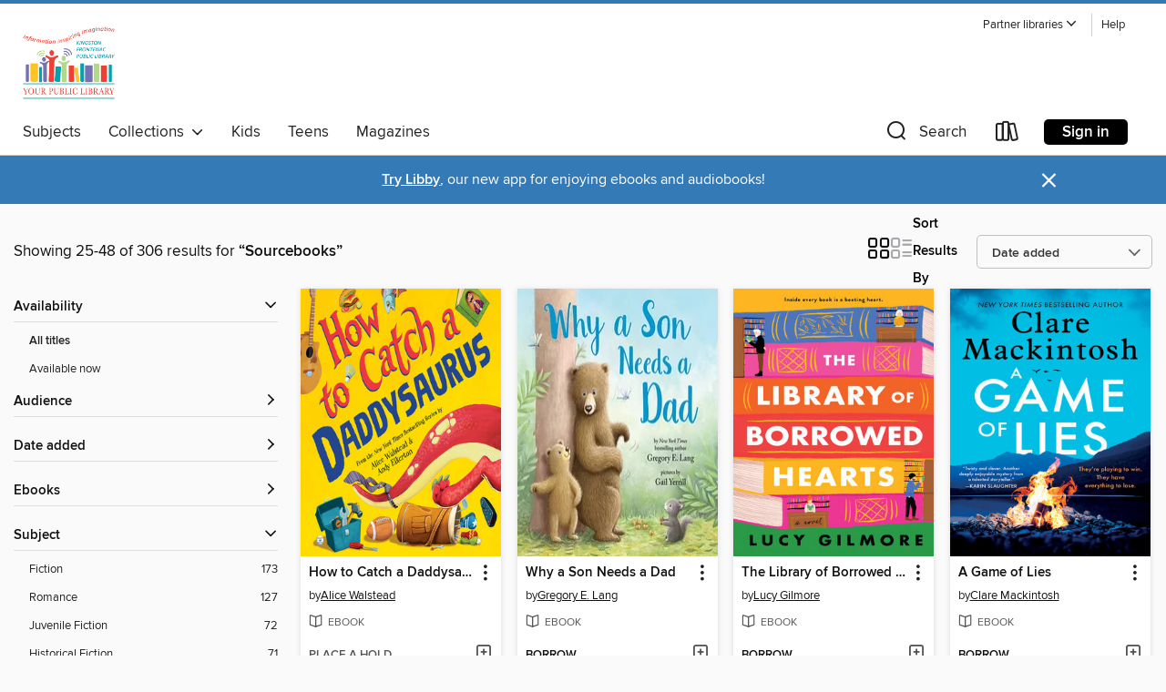

--- FILE ---
content_type: text/html; charset=utf-8
request_url: https://kfpl.overdrive.com/search/publisherId?query=83054&page=2&sortBy=newlyadded
body_size: 51316
content:
<!DOCTYPE html>
<html lang="en" dir="ltr" class="no-js">
    <head>
        
    
        
    

    <meta name="twitter:title" property="og:title" content="Kingston Frontenac Public Library"/>
    <meta name="twitter:description" property="og:description" content="See search results for &quot;Sourcebooks&quot; in the Kingston Frontenac Public Library digital collection."/>
    <meta name="twitter:image" property="og:image" content="https://thunder.cdn.overdrive.com/logos/crushed/1659.png?1"/>
    <meta property="og:url" content="/search/publisherId?query=83054&amp;page=2&amp;sortBy=newlyadded"/>
    <meta name="twitter:card" content="summary" />
    <meta property="og:site_name" content="Kingston Frontenac Public Library" />
    <meta name="twitter:site" content="@OverDriveLibs" />
    <meta property="og:locale" content="en" />
    <meta name="description" content="See search results for &quot;Sourcebooks&quot; in the Kingston Frontenac Public Library digital collection." />

        <meta http-equiv="X-UA-Compatible" content="IE=edge,chrome=1">
<meta name="viewport" content="width=device-width, initial-scale=1.0 user-scalable=1">





    
        
        
            
        

        <title>Search results for Sourcebooks - Kingston Frontenac Public Library - OverDrive</title>
    


<link rel='shortcut icon' type='image/x-icon' href='https://lightning.od-cdn.com/static/img/favicon.bb86d660d3929b5c0c65389d6a8e8aba.ico' />


    
        <meta name="twitter:title" property="og:title" content="Kingston Frontenac Public Library"/>
        <meta name="twitter:description" property="og:description" content="Browse, borrow, and enjoy titles from the Kingston Frontenac Public Library digital collection."/>
        <meta name="twitter:image" property="og:image" content="https://thunder.cdn.overdrive.com/logos/crushed/1659.png?1"/>
        <meta property="og:url" content="/search/publisherId?query=83054&amp;page=2&amp;sortBy=newlyadded"/>
        <meta name="twitter:card" content="summary" />
        <meta property="og:site_name" content="Kingston Frontenac Public Library" />
        <meta name="twitter:site" content="@OverDriveLibs" />
        <meta property="og:locale" content="en" />
        
    
<!-- iOS smart app banner -->
    <meta name="apple-itunes-app" content="app-id=1076402606" />
    <!-- Google Play app banner -->
    <link rel="manifest" href="https://lightning.od-cdn.com/static/manifest.ed71e3d923d287cd1dce64ae0d3cc8b8.json">
    <meta name="google-play-app" content="app-id=com.overdrive.mobile.android.libby" />
    <!-- Windows Store app banner -->
    <meta name="msApplication-ID" content="2FA138F6.LibbybyOverDrive" />
    <meta name="msApplication-PackageFamilyName" content="2FA138F6.LibbybyOverDrive_daecb9042jmvt" />


        <link rel="stylesheet" type="text/css" href="https://lightning.od-cdn.com/static/vendor.bundle.min.5eabf64aeb625aca9acda7ccc8bb0256.css" onerror="cdnError(this)" />
        <link rel="stylesheet" type="text/css" href="https://lightning.od-cdn.com/static/app.bundle.min.4745c796acbdf898c17680b64a0334c9.css" onerror="cdnError(this)" />
        <link rel='shortcut icon' type='image/x-icon' href='https://lightning.od-cdn.com/static/img/favicon.bb86d660d3929b5c0c65389d6a8e8aba.ico' />

        
    <link rel="stylesheet" type="text/css" href="https://lightning.od-cdn.com/static/faceted-media.min.4cf2f9699e20c37ba2839a67bcf88d4d.css" />


        

<link rel="stylesheet" type="text/css" href="/assets/v3/css/45b2cd3100fbdebbdb6e3d5fa7e06ec7/colors.css?primary=%23746eb2&primaryR=116&primaryG=110&primaryB=178&primaryFontColor=%23fff&secondary=%23337ab7&secondaryR=51&secondaryG=122&secondaryB=183&secondaryFontColor=%23fff&bannerIsSecondaryColor=false&defaultColor=%23222">

        <script>
    window.OverDrive = window.OverDrive || {};
    window.OverDrive.colors = {};
    window.OverDrive.colors.primary = "#746eb2";
    window.OverDrive.colors.secondary = "#337ab7";
    window.OverDrive.tenant = 365;
    window.OverDrive.libraryName = "Kingston Frontenac Public Library";
    window.OverDrive.advantageKey = "";
    window.OverDrive.libraryKey = "kfpl";
    window.OverDrive.accountIds = [-1];
    window.OverDrive.parentAccountKey = "kfpl";
    window.OverDrive.allFeatures = "";
    window.OverDrive.libraryConfigurations = {"autocomplete":{"enabled":true},"content-holds":{"enabled":true},"getACard":{"enabled":false},"backToMainCollectionLink":{"enabled":true},"promoteLibby":{"enabled":true},"switchToLibby":{"enabled":true},"disableOdAppAccess":{"enabled":true},"bannerIsSecondaryColor":{"enabled":false},"lexileScores":{"enabled":true},"atosLevels":{"enabled":true},"gradeLevels":{"enabled":true},"interestLevels":{"enabled":true},"readingHistory":{"enabled":true},"reciprocalLending":{"enabled":true},"OzoneAuthentication":{"enabled":true},"Notifications":{"enabled":true},"kindleFooter":{"enabled":false},"kindleNav":{"enabled":false},"kindleLoanFormatLimit":{"enabled":false},"kindleSearchOffer":{"enabled":false},"kindleLoanOffer":{"enabled":false},"sampleOnlyMode":{},"luckyDayMenuLink":{"enabled":true},"disableWishlist":{"enabled":false},"simplifiedNavigationBar":{"enabled":false},"geo-idc":{"enabled":false},"libby-footer-promo":{"enabled":false}};
    window.OverDrive.mediaItems = {"6031036":{"reserveId":"77601af1-5924-4e2e-85cb-88742dca0ce4","subjects":[{"id":"43","name":"Juvenile Fiction"},{"id":"44","name":"Juvenile Literature"}],"bisacCodes":["JUV013060","JUV017140","JUV039050"],"bisac":[{"code":"JUV013060","description":"Juvenile Fiction / Family / Parents"},{"code":"JUV017140","description":"JUVENILE FICTION / Holidays & Celebrations / Father's Day"},{"code":"JUV039050","description":"Juvenile Fiction / Social Themes / Emotions & Feelings"}],"levels":[{"value":"870","id":"lexile","name":"Lexile Score"},{"low":"400","high":"500","value":"4-5","id":"reading-level","name":"Reading Level"}],"creators":[{"id":47483,"name":"Gregory E. Lang","role":"Author","sortName":"Lang, Gregory E."},{"id":1225051,"name":"Susanna Leonard Hill","role":"Author","sortName":"Hill, Susanna Leonard"},{"id":933672,"name":"Gail Yerrill","role":"Illustrator","sortName":"Yerrill, Gail"}],"languages":[{"id":"en","name":"English"}],"imprint":{"id":"129015","name":"Sourcebooks Wonderland"},"isBundledChild":false,"ratings":{"maturityLevel":{"id":"juvenile","name":"Juvenile"},"naughtyScore":{"id":"Juvenile","name":"Juvenile"}},"constraints":{"isDisneyEulaRequired":false},"reviewCounts":{"premium":0,"publisherSupplier":0},"isAvailable":true,"isPreReleaseTitle":false,"estimatedReleaseDate":"2021-04-01T04:00:00Z","sample":{"href":"https://samples.overdrive.com/?crid=77601af1-5924-4e2e-85cb-88742dca0ce4&.epub-sample.overdrive.com"},"publisher":{"id":"83054","name":"Sourcebooks"},"series":"Always in My Heart","description":"<p><strong>A New York Times and USA Today bestseller! The perfect Valentine's Day gift of love or sweet keepsake to show why Dad is so amazing!</strong></p><p>A boy's first hero is his dad. A touching picture book for kids ages 3-7 and beyond...","availableCopies":1,"ownedCopies":1,"luckyDayAvailableCopies":0,"luckyDayOwnedCopies":0,"holdsCount":0,"holdsRatio":0,"estimatedWaitDays":14,"isFastlane":false,"availabilityType":"normal","isRecommendableToLibrary":true,"isOwned":true,"isHoldable":true,"isAdvantageFiltered":false,"visitorEligible":true,"juvenileEligible":false,"youngAdultEligible":false,"contentAccessLevels":0,"classifications":{},"type":{"id":"ebook","name":"eBook"},"covers":{"cover150Wide":{"href":"https://img3.od-cdn.com/ImageType-150/0174-1/776/01A/F1/{77601AF1-5924-4E2E-85CB-88742DCA0CE4}Img150.jpg","height":200,"width":150,"primaryColor":{"hex":"#BAE4F0","rgb":{"red":186,"green":228,"blue":240}},"isPlaceholderImage":false},"cover300Wide":{"href":"https://img3.od-cdn.com/ImageType-400/0174-1/776/01A/F1/{77601AF1-5924-4E2E-85CB-88742DCA0CE4}Img400.jpg","height":400,"width":300,"primaryColor":{"hex":"#BAE5EE","rgb":{"red":186,"green":229,"blue":238}},"isPlaceholderImage":false},"cover510Wide":{"href":"https://img1.od-cdn.com/ImageType-100/0174-1/{77601AF1-5924-4E2E-85CB-88742DCA0CE4}Img100.jpg","height":680,"width":510,"primaryColor":{"hex":"#B8E3EC","rgb":{"red":184,"green":227,"blue":236}},"isPlaceholderImage":false}},"id":"6031036","firstCreatorName":"Gregory E. Lang","firstCreatorId":47483,"firstCreatorSortName":"Lang, Gregory E.","title":"Why a Son Needs a Dad","sortTitle":"Why a Son Needs a Dad","starRating":4,"starRatingCount":2,"publishDate":"2021-04-01T00:00:00Z","publishDateText":"04/01/2021","formats":[{"identifiers":[{"type":"ISBN","value":"9781728235882"}],"rights":[],"onSaleDateUtc":"2021-04-01T04:00:00+00:00","hasAudioSynchronizedText":false,"isBundleParent":false,"isbn":"9781728235882","bundledContent":[],"sample":{"href":"https://samples.overdrive.com/?crid=77601af1-5924-4e2e-85cb-88742dca0ce4&.epub-sample.overdrive.com"},"fulfillmentType":"bifocal","id":"ebook-overdrive","name":"OverDrive Read"},{"identifiers":[{"type":"KoboBookID","value":"b0a4c98e-73dd-3155-93fb-96472be1da12"}],"rights":[],"onSaleDateUtc":"2021-04-01T04:00:00+00:00","hasAudioSynchronizedText":false,"isBundleParent":false,"bundledContent":[],"fulfillmentType":"kobo","id":"ebook-kobo","name":"Kobo eBook"}],"publisherAccount":{"id":"261","name":"Sourcebooks"},"detailedSeries":{"seriesId":1583962,"seriesName":"Always in My Heart","rank":3}},"9076313":{"reserveId":"1bf5c632-4d3b-44d1-beed-e843cd0da8fc","subjects":[{"id":"26","name":"Fiction"},{"id":"49","name":"Literature"},{"id":"77","name":"Romance"},{"id":"123","name":"Humor (Fiction)"}],"bisacCodes":["FIC027250","FIC044000","FIC071000"],"bisac":[{"code":"FIC027250","description":"Fiction / Romance / Romantic Comedy"},{"code":"FIC044000","description":"Fiction / Contemporary Women"},{"code":"FIC071000","description":"Fiction / Friendship"}],"levels":[],"creators":[{"id":2388715,"name":"Stephanie Eding","role":"Author","sortName":"Eding, Stephanie"}],"languages":[{"id":"en","name":"English"}],"imprint":{"id":"51193","name":"Sourcebooks Casablanca"},"isBundledChild":false,"ratings":{"maturityLevel":{"id":"generalcontent","name":"General content"},"naughtyScore":{"id":"GeneralContent","name":"General content"}},"constraints":{"isDisneyEulaRequired":false},"reviewCounts":{"premium":2,"publisherSupplier":0},"isAvailable":false,"isPreReleaseTitle":false,"estimatedReleaseDate":"2023-04-04T04:00:00Z","sample":{"href":"https://samples.overdrive.com/?crid=1bf5c632-4d3b-44d1-beed-e843cd0da8fc&.epub-sample.overdrive.com"},"publisher":{"id":"83054","name":"Sourcebooks"},"description":"<p><strong>Ellie Reed is done being underestimated.</strong></p><p>A bold escape to a Montana farm was supposed to be a break from family drama—not the start of a whole new kind. Instead of quiet, Ellie finds chaos: livestock that won't listen, a...","availableCopies":0,"ownedCopies":1,"luckyDayAvailableCopies":0,"luckyDayOwnedCopies":0,"holdsCount":0,"holdsRatio":0,"estimatedWaitDays":14,"isFastlane":false,"availabilityType":"normal","isRecommendableToLibrary":true,"isOwned":true,"isHoldable":true,"isAdvantageFiltered":false,"visitorEligible":true,"juvenileEligible":false,"youngAdultEligible":false,"contentAccessLevels":0,"classifications":{},"type":{"id":"ebook","name":"eBook"},"covers":{"cover150Wide":{"href":"https://img2.od-cdn.com/ImageType-150/0174-1/{1BF5C632-4D3B-44D1-BEED-E843CD0DA8FC}IMG150.JPG","height":200,"width":150,"primaryColor":{"hex":"#9CDAE7","rgb":{"red":156,"green":218,"blue":231}},"isPlaceholderImage":false},"cover300Wide":{"href":"https://img3.od-cdn.com/ImageType-400/0174-1/{1BF5C632-4D3B-44D1-BEED-E843CD0DA8FC}IMG400.JPG","height":400,"width":300,"primaryColor":{"hex":"#9BD9E6","rgb":{"red":155,"green":217,"blue":230}},"isPlaceholderImage":false},"cover510Wide":{"href":"https://img1.od-cdn.com/ImageType-100/0174-1/{1BF5C632-4D3B-44D1-BEED-E843CD0DA8FC}IMG100.JPG","height":680,"width":510,"primaryColor":{"hex":"#9BD9E6","rgb":{"red":155,"green":217,"blue":230}},"isPlaceholderImage":false}},"id":"9076313","firstCreatorName":"Stephanie Eding","firstCreatorId":2388715,"firstCreatorSortName":"Eding, Stephanie","title":"Said No One Ever","sortTitle":"Said No One Ever","starRating":3.4,"starRatingCount":16,"publishDate":"2023-04-04T00:00:00Z","publishDateText":"04/04/2023","formats":[{"identifiers":[{"type":"ISBN","value":"9781728239989"}],"rights":[],"onSaleDateUtc":"2023-04-04T04:00:00+00:00","hasAudioSynchronizedText":false,"isBundleParent":false,"isbn":"9781728239989","bundledContent":[],"sample":{"href":"https://samples.overdrive.com/?crid=1bf5c632-4d3b-44d1-beed-e843cd0da8fc&.epub-sample.overdrive.com"},"fulfillmentType":"bifocal","id":"ebook-overdrive","name":"OverDrive Read"},{"identifiers":[{"type":"ISBN","value":"9781728239989"}],"rights":[],"fileSize":2242050,"onSaleDateUtc":"2023-04-04T04:00:00+00:00","hasAudioSynchronizedText":false,"isBundleParent":false,"isbn":"9781728239989","bundledContent":[],"fulfillmentType":"epub","accessibilityStatements":{"waysOfReading":["ModifiableDisplay","SomeNonVisualReadingSupport","AlternativeText"],"conformance":["MinimumStandards"],"navigation":["TableOfContents"],"richContent":[],"hazards":[],"legalConsiderations":[],"additionalInformation":["PageBreaks","HighContrastText"],"epubVersion":"1.0","wcagVersion":"2.0","wcagLevel":"A"},"id":"ebook-epub-adobe","name":"EPUB eBook"},{"identifiers":[{"type":"KoboBookID","value":"34f78e78-99c0-3f2c-baab-1f5cf29ede6a"}],"rights":[],"onSaleDateUtc":"2023-04-04T04:00:00+00:00","hasAudioSynchronizedText":false,"isBundleParent":false,"bundledContent":[],"fulfillmentType":"kobo","id":"ebook-kobo","name":"Kobo eBook"}],"publisherAccount":{"id":"261","name":"Sourcebooks"}},"9125890":{"reserveId":"bb68a13c-e428-4ddf-a3f7-56a2b8a00b05","subjects":[{"id":"26","name":"Fiction"},{"id":"57","name":"Mystery"}],"bisacCodes":["FIC022040","FIC022070","FIC022100"],"bisac":[{"code":"FIC022040","description":"Fiction / Mystery & Detective / Women Sleuths"},{"code":"FIC022070","description":"Fiction / Mystery & Detective / Cozy / General"},{"code":"FIC022100","description":"Fiction / Mystery & Detective / Amateur Sleuth"}],"levels":[],"creators":[{"id":864129,"name":"Robert Thorogood","role":"Author","sortName":"Thorogood, Robert"}],"languages":[{"id":"en","name":"English"}],"imprint":{"id":"122916","name":"Poisoned Pen Press"},"isBundledChild":false,"ratings":{"maturityLevel":{"id":"generalcontent","name":"General content"},"naughtyScore":{"id":"GeneralContent","name":"General content"}},"constraints":{"isDisneyEulaRequired":false},"reviewCounts":{"premium":4,"publisherSupplier":0},"isAvailable":false,"isPreReleaseTitle":false,"estimatedReleaseDate":"2023-05-30T04:00:00Z","sample":{"href":"https://samples.overdrive.com/?crid=bb68a13c-e428-4ddf-a3f7-56a2b8a00b05&.epub-sample.overdrive.com"},"publisher":{"id":"83054","name":"Sourcebooks"},"subtitle":"A Novel","series":"Marlow Murder Club","description":"<p><strong>\"Fiendishly clever.\"</strong> <strong>—Kirkus Reviews</strong></p><p><strong>\"Judith and Co have to bring all their bonkers interview techniques and leaps of logic into play to uncover the truth.\"</strong> —<strong>Crime Fiction...","availableCopies":0,"ownedCopies":1,"luckyDayAvailableCopies":0,"luckyDayOwnedCopies":0,"holdsCount":2,"holdsRatio":2,"estimatedWaitDays":42,"isFastlane":false,"availabilityType":"normal","isRecommendableToLibrary":true,"isOwned":true,"isHoldable":true,"isAdvantageFiltered":false,"visitorEligible":true,"juvenileEligible":false,"youngAdultEligible":false,"contentAccessLevels":0,"classifications":{},"type":{"id":"ebook","name":"eBook"},"covers":{"cover150Wide":{"href":"https://img3.od-cdn.com/ImageType-150/0174-1/{BB68A13C-E428-4DDF-A3F7-56A2B8A00B05}IMG150.JPG","height":200,"width":150,"primaryColor":{"hex":"#FCF5E5","rgb":{"red":252,"green":245,"blue":229}},"isPlaceholderImage":false},"cover300Wide":{"href":"https://img2.od-cdn.com/ImageType-400/0174-1/{BB68A13C-E428-4DDF-A3F7-56A2B8A00B05}IMG400.JPG","height":400,"width":300,"primaryColor":{"hex":"#FCF5E5","rgb":{"red":252,"green":245,"blue":229}},"isPlaceholderImage":false},"cover510Wide":{"href":"https://img2.od-cdn.com/ImageType-100/0174-1/{BB68A13C-E428-4DDF-A3F7-56A2B8A00B05}IMG100.JPG","height":680,"width":510,"primaryColor":{"hex":"#FDF6E6","rgb":{"red":253,"green":246,"blue":230}},"isPlaceholderImage":false}},"id":"9125890","firstCreatorName":"Robert Thorogood","firstCreatorId":864129,"firstCreatorSortName":"Thorogood, Robert","title":"Death Comes to Marlow","sortTitle":"Death Comes to Marlow A Novel","starRating":3.7,"starRatingCount":83,"publishDate":"2023-05-30T00:00:00Z","publishDateText":"05/30/2023","formats":[{"identifiers":[{"type":"ISBN","value":"9781728250564"}],"rights":[],"onSaleDateUtc":"2023-05-30T04:00:00+00:00","hasAudioSynchronizedText":false,"isBundleParent":false,"isbn":"9781728250564","bundledContent":[],"sample":{"href":"https://samples.overdrive.com/?crid=bb68a13c-e428-4ddf-a3f7-56a2b8a00b05&.epub-sample.overdrive.com"},"fulfillmentType":"bifocal","id":"ebook-overdrive","name":"OverDrive Read"},{"identifiers":[{"type":"ISBN","value":"9781728250564"}],"rights":[],"fileSize":2925786,"onSaleDateUtc":"2023-05-30T04:00:00+00:00","hasAudioSynchronizedText":false,"isBundleParent":false,"isbn":"9781728250564","bundledContent":[],"fulfillmentType":"epub","accessibilityStatements":{"waysOfReading":["ModifiableDisplay","SomeNonVisualReadingSupport","AlternativeText"],"conformance":["MinimumStandards"],"navigation":["TableOfContents"],"richContent":[],"hazards":[],"legalConsiderations":[],"additionalInformation":["PageBreaks","HighContrastText"],"epubVersion":"1.0","wcagVersion":"2.0","wcagLevel":"A"},"id":"ebook-epub-adobe","name":"EPUB eBook"},{"identifiers":[{"type":"KoboBookID","value":"703a4656-3ccd-30b3-bf72-ffb674b83abf"}],"rights":[],"onSaleDateUtc":"2023-05-30T04:00:00+00:00","hasAudioSynchronizedText":false,"isBundleParent":false,"bundledContent":[],"fulfillmentType":"kobo","id":"ebook-kobo","name":"Kobo eBook"}],"publisherAccount":{"id":"261","name":"Sourcebooks"},"detailedSeries":{"seriesId":634061,"seriesName":"Marlow Murder Club","readingOrder":"2","rank":15}},"9227330":{"reserveId":"05ceb655-4a6c-4fa3-8b55-8e585bce5064","subjects":[{"id":"24","name":"Fantasy"},{"id":"26","name":"Fiction"},{"id":"77","name":"Romance"}],"bisacCodes":["FIC009070","FIC009090","FIC027030"],"bisac":[{"code":"FIC009070","description":"Fiction / Fantasy / Dark Fantasy"},{"code":"FIC009090","description":"Fiction / Fantasy / Romantic "},{"code":"FIC027030","description":"Fiction / Romance / Fantasy"}],"levels":[],"creators":[{"id":141252,"name":"Claire Legrand","role":"Author","sortName":"Legrand, Claire"}],"languages":[{"id":"en","name":"English"}],"imprint":{"id":"51193","name":"Sourcebooks Casablanca"},"isBundledChild":false,"ratings":{"maturityLevel":{"id":"generalcontent","name":"General content"},"naughtyScore":{"id":"GeneralContent","name":"General content"}},"constraints":{"isDisneyEulaRequired":false},"reviewCounts":{"premium":1,"publisherSupplier":0},"isAvailable":true,"isPreReleaseTitle":false,"estimatedReleaseDate":"2023-06-27T04:00:00Z","sample":{"href":"https://samples.overdrive.com/?crid=05ceb655-4a6c-4fa3-8b55-8e585bce5064&.epub-sample.overdrive.com"},"publisher":{"id":"83054","name":"Sourcebooks"},"series":"The Middlemist Trilogy","description":"<p><strong>\"Full of high stakes and detailed fantasy worldbuilding with interesting mythology for readers.\" —Library Journal</strong></p><p><strong>New York Times bestselling author of Furyborn, Claire Legrand, makes her stunning adult debut with...","availableCopies":1,"ownedCopies":1,"luckyDayAvailableCopies":0,"luckyDayOwnedCopies":0,"holdsCount":0,"holdsRatio":0,"estimatedWaitDays":14,"isFastlane":false,"availabilityType":"normal","isRecommendableToLibrary":true,"isOwned":true,"isHoldable":true,"isAdvantageFiltered":false,"visitorEligible":true,"juvenileEligible":false,"youngAdultEligible":false,"contentAccessLevels":0,"classifications":{},"type":{"id":"ebook","name":"eBook"},"covers":{"cover150Wide":{"href":"https://img3.od-cdn.com/ImageType-150/0174-1/{05CEB655-4A6C-4FA3-8B55-8E585BCE5064}IMG150.JPG","height":200,"width":150,"primaryColor":{"hex":"#004D4D","rgb":{"red":0,"green":77,"blue":77}},"isPlaceholderImage":false},"cover300Wide":{"href":"https://img3.od-cdn.com/ImageType-400/0174-1/{05CEB655-4A6C-4FA3-8B55-8E585BCE5064}IMG400.JPG","height":400,"width":300,"primaryColor":{"hex":"#034E51","rgb":{"red":3,"green":78,"blue":81}},"isPlaceholderImage":false},"cover510Wide":{"href":"https://img2.od-cdn.com/ImageType-100/0174-1/{05CEB655-4A6C-4FA3-8B55-8E585BCE5064}IMG100.JPG","height":680,"width":510,"primaryColor":{"hex":"#02494D","rgb":{"red":2,"green":73,"blue":77}},"isPlaceholderImage":false}},"id":"9227330","firstCreatorName":"Claire Legrand","firstCreatorId":141252,"firstCreatorSortName":"Legrand, Claire","title":"A Crown of Ivy and Glass","sortTitle":"Crown of Ivy and Glass","starRating":2.9,"starRatingCount":44,"publishDate":"2023-06-27T00:00:00Z","publishDateText":"06/27/2023","formats":[{"identifiers":[{"type":"ISBN","value":"9781728232003"}],"rights":[],"onSaleDateUtc":"2023-06-27T04:00:00+00:00","hasAudioSynchronizedText":false,"isBundleParent":false,"isbn":"9781728232003","bundledContent":[],"sample":{"href":"https://samples.overdrive.com/?crid=05ceb655-4a6c-4fa3-8b55-8e585bce5064&.epub-sample.overdrive.com"},"fulfillmentType":"bifocal","id":"ebook-overdrive","name":"OverDrive Read"},{"identifiers":[{"type":"ISBN","value":"9781728232003"}],"rights":[],"fileSize":7430255,"onSaleDateUtc":"2023-06-27T04:00:00+00:00","hasAudioSynchronizedText":false,"isBundleParent":false,"isbn":"9781728232003","bundledContent":[],"fulfillmentType":"epub","accessibilityStatements":{"waysOfReading":["ModifiableDisplay","SomeNonVisualReadingSupport","AlternativeText"],"conformance":["MinimumStandards"],"navigation":["TableOfContents"],"richContent":[],"hazards":[],"legalConsiderations":[],"additionalInformation":["PageBreaks","HighContrastText"],"epubVersion":"1.0","wcagVersion":"2.0","wcagLevel":"A"},"id":"ebook-epub-adobe","name":"EPUB eBook"},{"identifiers":[{"type":"KoboBookID","value":"8779e452-57de-383f-8237-b63491439c7e"}],"rights":[],"onSaleDateUtc":"2023-06-27T04:00:00+00:00","hasAudioSynchronizedText":false,"isBundleParent":false,"bundledContent":[],"fulfillmentType":"kobo","id":"ebook-kobo","name":"Kobo eBook"}],"publisherAccount":{"id":"261","name":"Sourcebooks"},"detailedSeries":{"seriesId":1450540,"seriesName":"The Middlemist Trilogy","readingOrder":"1","rank":1}},"9294881":{"reserveId":"5b88e530-8d7f-4a38-b33c-eb5d1d887ae1","subjects":[{"id":"26","name":"Fiction"},{"id":"49","name":"Literature"},{"id":"77","name":"Romance"}],"bisacCodes":["FIC027020","FIC045000","FIC074000"],"bisac":[{"code":"FIC027020","description":"Fiction / Romance / Contemporary"},{"code":"FIC045000","description":"Fiction / Family Life / General"},{"code":"FIC074000","description":"Fiction / Southern"}],"levels":[],"creators":[{"id":2936362,"name":"Terah Shelton Harris","role":"Author","sortName":"Harris, Terah Shelton"}],"languages":[{"id":"en","name":"English"}],"imprint":{"id":"51195","name":"Sourcebooks Landmark"},"isBundledChild":false,"ratings":{"maturityLevel":{"id":"generalcontent","name":"General content"},"naughtyScore":{"id":"GeneralContent","name":"General content"}},"constraints":{"isDisneyEulaRequired":false},"reviewCounts":{"premium":3,"publisherSupplier":0},"isAvailable":false,"isPreReleaseTitle":false,"estimatedReleaseDate":"2023-07-04T04:00:00Z","sample":{"href":"https://samples.overdrive.com/?crid=5b88e530-8d7f-4a38-b33c-eb5d1d887ae1&.epub-sample.overdrive.com"},"publisher":{"id":"83054","name":"Sourcebooks"},"subtitle":"A Novel","description":"<p><strong>\"Nothing short of astonishing. The best writers are brave writers, and Harris has proven herself among those ranks.\" —Mateo Askaripour, New York Times bestselling author of Black Buck</strong></p><p><strong>Coming home means risking...","availableCopies":0,"ownedCopies":1,"luckyDayAvailableCopies":0,"luckyDayOwnedCopies":0,"holdsCount":0,"holdsRatio":0,"estimatedWaitDays":14,"isFastlane":false,"availabilityType":"normal","isRecommendableToLibrary":true,"isOwned":true,"isHoldable":true,"isAdvantageFiltered":false,"visitorEligible":true,"juvenileEligible":false,"youngAdultEligible":false,"contentAccessLevels":0,"classifications":{},"type":{"id":"ebook","name":"eBook"},"covers":{"cover150Wide":{"href":"https://img3.od-cdn.com/ImageType-150/0174-1/{5B88E530-8D7F-4A38-B33C-EB5D1D887AE1}IMG150.JPG","height":200,"width":150,"primaryColor":{"hex":"#0B143B","rgb":{"red":11,"green":20,"blue":59}},"isPlaceholderImage":false},"cover300Wide":{"href":"https://img2.od-cdn.com/ImageType-400/0174-1/{5B88E530-8D7F-4A38-B33C-EB5D1D887AE1}IMG400.JPG","height":400,"width":300,"primaryColor":{"hex":"#121945","rgb":{"red":18,"green":25,"blue":69}},"isPlaceholderImage":false},"cover510Wide":{"href":"https://img2.od-cdn.com/ImageType-100/0174-1/{5B88E530-8D7F-4A38-B33C-EB5D1D887AE1}IMG100.JPG","height":680,"width":510,"primaryColor":{"hex":"#101441","rgb":{"red":16,"green":20,"blue":65}},"isPlaceholderImage":false}},"id":"9294881","firstCreatorName":"Terah Shelton Harris","firstCreatorId":2936362,"firstCreatorSortName":"Harris, Terah Shelton","title":"One Summer in Savannah","sortTitle":"One Summer in Savannah A Novel","starRating":3.8,"starRatingCount":172,"publishDate":"2023-07-04T00:00:00Z","publishDateText":"07/04/2023","formats":[{"identifiers":[{"type":"ISBN","value":"9781728265766"}],"rights":[],"onSaleDateUtc":"2023-07-04T04:00:00+00:00","hasAudioSynchronizedText":false,"isBundleParent":false,"isbn":"9781728265766","bundledContent":[],"sample":{"href":"https://samples.overdrive.com/?crid=5b88e530-8d7f-4a38-b33c-eb5d1d887ae1&.epub-sample.overdrive.com"},"fulfillmentType":"bifocal","id":"ebook-overdrive","name":"OverDrive Read"},{"identifiers":[{"type":"ISBN","value":"9781728265766"}],"rights":[],"fileSize":11436668,"onSaleDateUtc":"2023-07-04T04:00:00+00:00","hasAudioSynchronizedText":false,"isBundleParent":false,"isbn":"9781728265766","bundledContent":[],"fulfillmentType":"epub","accessibilityStatements":{"waysOfReading":["ModifiableDisplay","SomeNonVisualReadingSupport","AlternativeText"],"conformance":["MinimumStandards"],"navigation":["TableOfContents"],"richContent":[],"hazards":[],"legalConsiderations":[],"additionalInformation":["PageBreaks","HighContrastText"],"epubVersion":"1.0","wcagVersion":"2.0","wcagLevel":"A"},"id":"ebook-epub-adobe","name":"EPUB eBook"},{"identifiers":[{"type":"KoboBookID","value":"1a63f415-f6eb-3734-b503-8fdd10bca908"}],"rights":[],"onSaleDateUtc":"2023-07-04T04:00:00+00:00","hasAudioSynchronizedText":false,"isBundleParent":false,"bundledContent":[],"fulfillmentType":"kobo","id":"ebook-kobo","name":"Kobo eBook"}],"publisherAccount":{"id":"261","name":"Sourcebooks"}},"9473781":{"reserveId":"3749f973-6479-4c06-b488-9b291e09ab07","subjects":[{"id":"26","name":"Fiction"},{"id":"77","name":"Romance"},{"id":"115","name":"Historical Fiction"},{"id":"1224","name":"LGBTQIA+ (Fiction)"}],"bisacCodes":["FIC011000","FIC027070","FIC027190"],"bisac":[{"code":"FIC011000","description":"Fiction / LGBTQ+ / Gay"},{"code":"FIC027070","description":"Fiction / Romance / Historical / Regency"},{"code":"FIC027190","description":"Fiction / Romance / LGBTQ+ / Gay"}],"levels":[],"creators":[{"id":674428,"name":"KJ Charles","role":"Author","sortName":"Charles, KJ"}],"languages":[{"id":"en","name":"English"}],"imprint":{"id":"51193","name":"Sourcebooks Casablanca"},"isBundledChild":false,"ratings":{"maturityLevel":{"id":"generalcontent","name":"General content"},"naughtyScore":{"id":"GeneralContent","name":"General content"}},"constraints":{"isDisneyEulaRequired":false},"reviewCounts":{"premium":3,"publisherSupplier":0},"awards":[{"id":163,"description":"Libby Award Finalist","source":"OverDrive"}],"isAvailable":true,"isPreReleaseTitle":false,"estimatedReleaseDate":"2023-09-19T04:00:00Z","sample":{"href":"https://samples.overdrive.com/?crid=3749f973-6479-4c06-b488-9b291e09ab07&.epub-sample.overdrive.com"},"publisher":{"id":"83054","name":"Sourcebooks"},"series":"The Doomsday Books","description":"<p><strong>A brooding earl. A secretive smuggler. A gothic manor where danger brews—and love ignites.</strong></p><p>In this intensely emotional MM Regency romance from KJ Charles, opposites attract under stormy skies—and risk everything for a...","availableCopies":1,"ownedCopies":1,"luckyDayAvailableCopies":0,"luckyDayOwnedCopies":0,"holdsCount":0,"holdsRatio":0,"estimatedWaitDays":14,"isFastlane":false,"availabilityType":"normal","isRecommendableToLibrary":true,"isOwned":true,"isHoldable":true,"isAdvantageFiltered":false,"visitorEligible":true,"juvenileEligible":false,"youngAdultEligible":false,"contentAccessLevels":0,"classifications":{},"type":{"id":"ebook","name":"eBook"},"covers":{"cover150Wide":{"href":"https://img1.od-cdn.com/ImageType-150/0174-1/{3749F973-6479-4C06-B488-9B291E09AB07}IMG150.JPG","height":200,"width":150,"primaryColor":{"hex":"#B91F29","rgb":{"red":185,"green":31,"blue":41}},"isPlaceholderImage":false},"cover300Wide":{"href":"https://img3.od-cdn.com/ImageType-400/0174-1/{3749F973-6479-4C06-B488-9B291E09AB07}IMG400.JPG","height":400,"width":300,"primaryColor":{"hex":"#BA202A","rgb":{"red":186,"green":32,"blue":42}},"isPlaceholderImage":false},"cover510Wide":{"href":"https://img1.od-cdn.com/ImageType-100/0174-1/{3749F973-6479-4C06-B488-9B291E09AB07}IMG100.JPG","height":680,"width":510,"primaryColor":{"hex":"#BA202A","rgb":{"red":186,"green":32,"blue":42}},"isPlaceholderImage":false}},"id":"9473781","firstCreatorName":"KJ Charles","firstCreatorId":674428,"firstCreatorSortName":"Charles, KJ","title":"A Nobleman's Guide to Seducing a Scoundrel","sortTitle":"Noblemans Guide to Seducing a Scoundrel","starRating":4.2,"starRatingCount":49,"publishDate":"2023-09-19T00:00:00Z","publishDateText":"09/19/2023","formats":[{"identifiers":[{"type":"ISBN","value":"9781728255903"}],"rights":[],"onSaleDateUtc":"2023-09-19T04:00:00+00:00","hasAudioSynchronizedText":false,"isBundleParent":false,"isbn":"9781728255903","bundledContent":[],"sample":{"href":"https://samples.overdrive.com/?crid=3749f973-6479-4c06-b488-9b291e09ab07&.epub-sample.overdrive.com"},"fulfillmentType":"bifocal","id":"ebook-overdrive","name":"OverDrive Read"},{"identifiers":[{"type":"ISBN","value":"9781728255903"}],"rights":[],"fileSize":4550508,"onSaleDateUtc":"2023-09-19T04:00:00+00:00","hasAudioSynchronizedText":false,"isBundleParent":false,"isbn":"9781728255903","bundledContent":[],"fulfillmentType":"epub","accessibilityStatements":{"waysOfReading":["ModifiableDisplay","SomeNonVisualReadingSupport","AlternativeText"],"conformance":["MinimumStandards"],"navigation":["TableOfContents"],"richContent":[],"hazards":[],"legalConsiderations":[],"additionalInformation":["PageBreaks","HighContrastText"],"epubVersion":"1.0","wcagVersion":"2.0","wcagLevel":"A"},"id":"ebook-epub-adobe","name":"EPUB eBook"},{"identifiers":[{"type":"KoboBookID","value":"08845e04-0467-3c47-8f40-8d4b2b2d3fbd"}],"rights":[],"onSaleDateUtc":"2023-09-19T04:00:00+00:00","hasAudioSynchronizedText":false,"isBundleParent":false,"bundledContent":[],"fulfillmentType":"kobo","id":"ebook-kobo","name":"Kobo eBook"}],"publisherAccount":{"id":"261","name":"Sourcebooks"},"detailedSeries":{"seriesId":1430109,"seriesName":"The Doomsday Books","readingOrder":"2","rank":3}},"9473797":{"reserveId":"79bc4734-a10d-4cde-bb65-6a42c2417c49","subjects":[{"id":"77","name":"Romance"},{"id":"123","name":"Humor (Fiction)"},{"id":"127","name":"Young Adult Fiction"},{"id":"1224","name":"LGBTQIA+ (Fiction)"}],"bisacCodes":["YAF052040","YAF052060","YAF058120"],"bisac":[{"code":"YAF052040","description":"Young Adult Fiction / Romance / LGBTQ+"},{"code":"YAF052060","description":"Young Adult Fiction / Romance / Romantic Comedy "},{"code":"YAF058120","description":"Young Adult Fiction / Social Themes / Friendship "}],"levels":[],"creators":[{"id":2150833,"name":"K. L. Walther","role":"Author","sortName":"Walther, K. L."}],"languages":[{"id":"en","name":"English"}],"imprint":{"id":"51192","name":"Sourcebooks Fire"},"isBundledChild":false,"ratings":{"maturityLevel":{"id":"youngadult","name":"Young adult"},"naughtyScore":{"id":"YoungAdult","name":"Young adult"}},"constraints":{"isDisneyEulaRequired":false},"reviewCounts":{"premium":0,"publisherSupplier":0},"isAvailable":true,"isPreReleaseTitle":false,"estimatedReleaseDate":"2023-09-05T04:00:00Z","sample":{"href":"https://samples.overdrive.com/?crid=79bc4734-a10d-4cde-bb65-6a42c2417c49&.epub-sample.overdrive.com"},"publisher":{"id":"83054","name":"Sourcebooks"},"description":"<p><strong>From the New York Times bestselling author of The Summer of Broken Rules comes a high school romance that flips the switch on the will they or won't they trope. A cozy read perfect for fall! </strong></p><p>If Charlie and Sage are...","availableCopies":1,"ownedCopies":1,"luckyDayAvailableCopies":0,"luckyDayOwnedCopies":0,"holdsCount":0,"holdsRatio":0,"estimatedWaitDays":14,"isFastlane":false,"availabilityType":"normal","isRecommendableToLibrary":true,"isOwned":true,"isHoldable":true,"isAdvantageFiltered":false,"visitorEligible":true,"juvenileEligible":false,"youngAdultEligible":false,"contentAccessLevels":0,"classifications":{},"type":{"id":"ebook","name":"eBook"},"covers":{"cover150Wide":{"href":"https://img3.od-cdn.com/ImageType-150/0174-1/{79BC4734-A10D-4CDE-BB65-6A42C2417C49}IMG150.JPG","height":200,"width":150,"primaryColor":{"hex":"#BF7220","rgb":{"red":191,"green":114,"blue":32}},"isPlaceholderImage":false},"cover300Wide":{"href":"https://img1.od-cdn.com/ImageType-400/0174-1/{79BC4734-A10D-4CDE-BB65-6A42C2417C49}IMG400.JPG","height":400,"width":300,"primaryColor":{"hex":"#C96D22","rgb":{"red":201,"green":109,"blue":34}},"isPlaceholderImage":false},"cover510Wide":{"href":"https://img1.od-cdn.com/ImageType-100/0174-1/{79BC4734-A10D-4CDE-BB65-6A42C2417C49}IMG100.JPG","height":680,"width":510,"primaryColor":{"hex":"#C36F29","rgb":{"red":195,"green":111,"blue":41}},"isPlaceholderImage":false}},"id":"9473797","firstCreatorName":"K. L. Walther","firstCreatorId":2150833,"firstCreatorSortName":"Walther, K. L.","title":"Maybe Meant to Be","sortTitle":"Maybe Meant to Be","starRating":3.8,"starRatingCount":12,"publishDate":"2023-09-05T00:00:00Z","publishDateText":"09/05/2023","formats":[{"identifiers":[{"type":"ISBN","value":"9781728286341"}],"rights":[],"onSaleDateUtc":"2023-09-05T04:00:00+00:00","hasAudioSynchronizedText":false,"isBundleParent":false,"isbn":"9781728286341","bundledContent":[],"sample":{"href":"https://samples.overdrive.com/?crid=79bc4734-a10d-4cde-bb65-6a42c2417c49&.epub-sample.overdrive.com"},"fulfillmentType":"bifocal","id":"ebook-overdrive","name":"OverDrive Read"},{"identifiers":[{"type":"ISBN","value":"9781728286341"}],"rights":[],"fileSize":3460665,"onSaleDateUtc":"2023-09-05T04:00:00+00:00","hasAudioSynchronizedText":false,"isBundleParent":false,"isbn":"9781728286341","bundledContent":[],"fulfillmentType":"epub","accessibilityStatements":{"waysOfReading":["ModifiableDisplay","SomeNonVisualReadingSupport","AlternativeText"],"conformance":["MinimumStandards"],"navigation":["TableOfContents"],"richContent":[],"hazards":[],"legalConsiderations":[],"additionalInformation":["PageBreaks","HighContrastText"],"epubVersion":"1.0","wcagVersion":"2.0","wcagLevel":"A"},"id":"ebook-epub-adobe","name":"EPUB eBook"},{"identifiers":[{"type":"KoboBookID","value":"77ddd0aa-63fc-30bd-b364-23dbd209060f"}],"rights":[],"onSaleDateUtc":"2023-09-05T04:00:00+00:00","hasAudioSynchronizedText":false,"isBundleParent":false,"bundledContent":[],"fulfillmentType":"kobo","id":"ebook-kobo","name":"Kobo eBook"}],"publisherAccount":{"id":"261","name":"Sourcebooks"}},"9490872":{"reserveId":"5ebb8350-67b1-45ff-b8ff-82724a29e285","subjects":[{"id":"77","name":"Romance"},{"id":"127","name":"Young Adult Fiction"},{"id":"129","name":"Young Adult Literature"}],"bisacCodes":["YAF052020","YAF058040","YAF058120"],"bisac":[{"code":"YAF052020","description":"Young Adult Fiction / Romance / Contemporary "},{"code":"YAF058040","description":"Young Adult Fiction / Social Themes / Dating & Sex "},{"code":"YAF058120","description":"Young Adult Fiction / Social Themes / Friendship "}],"levels":[{"value":"5","id":"atos","name":"ATOS"},{"value":"9-12(UG)","id":"interest-level","name":"Interest Level"},{"low":"300","high":"400","value":"3-4","id":"reading-level","name":"Reading Level"}],"creators":[{"id":502592,"name":"Laura Nowlin","role":"Author","sortName":"Nowlin, Laura"}],"languages":[{"id":"en","name":"English"}],"imprint":{"id":"51192","name":"Sourcebooks Fire"},"isBundledChild":false,"ratings":{"maturityLevel":{"id":"youngadult","name":"Young adult"},"naughtyScore":{"id":"YoungAdult","name":"Young adult"}},"constraints":{"isDisneyEulaRequired":false},"reviewCounts":{"premium":2,"publisherSupplier":0},"awards":[{"id":25,"description":"Teens' Top Ten","source":"Young Adult Library Services Association"}],"isAvailable":false,"isPreReleaseTitle":false,"estimatedReleaseDate":"2024-02-06T05:00:00Z","sample":{"href":"https://samples.overdrive.com/?crid=5ebb8350-67b1-45ff-b8ff-82724a29e285&.epub-sample.overdrive.com"},"publisher":{"id":"83054","name":"Sourcebooks"},"description":"<p><strong>An intensely emotional and gripping companion novel to Laura Nowlin's USA Today and New York Times Bestselling novel If He Had Been With Me about the love that both breaks and heals us. Perfect for fans of Colleen Hoover and Jenny...","availableCopies":0,"ownedCopies":1,"luckyDayAvailableCopies":0,"luckyDayOwnedCopies":0,"holdsCount":0,"holdsRatio":0,"estimatedWaitDays":14,"isFastlane":false,"availabilityType":"normal","isRecommendableToLibrary":true,"isOwned":true,"isHoldable":true,"isAdvantageFiltered":false,"visitorEligible":true,"juvenileEligible":false,"youngAdultEligible":false,"contentAccessLevels":0,"classifications":{},"type":{"id":"ebook","name":"eBook"},"covers":{"cover150Wide":{"href":"https://img1.od-cdn.com/ImageType-150/0174-1/{5EBB8350-67B1-45FF-B8FF-82724A29E285}IMG150.JPG","height":200,"width":150,"primaryColor":{"hex":"#DDE7F0","rgb":{"red":221,"green":231,"blue":240}},"isPlaceholderImage":false},"cover300Wide":{"href":"https://img2.od-cdn.com/ImageType-400/0174-1/{5EBB8350-67B1-45FF-B8FF-82724A29E285}IMG400.JPG","height":400,"width":300,"primaryColor":{"hex":"#D8E5EE","rgb":{"red":216,"green":229,"blue":238}},"isPlaceholderImage":false},"cover510Wide":{"href":"https://img1.od-cdn.com/ImageType-100/0174-1/{5EBB8350-67B1-45FF-B8FF-82724A29E285}IMG100.JPG","height":680,"width":510,"primaryColor":{"hex":"#CAD8E1","rgb":{"red":202,"green":216,"blue":225}},"isPlaceholderImage":false}},"id":"9490872","firstCreatorName":"Laura Nowlin","firstCreatorId":502592,"firstCreatorSortName":"Nowlin, Laura","title":"If Only I Had Told Her","sortTitle":"If Only I Had Told Her","starRating":4.1,"starRatingCount":81,"publishDate":"2024-02-06T00:00:00Z","publishDateText":"02/06/2024","formats":[{"identifiers":[{"type":"ISBN","value":"9781728276236"}],"rights":[],"onSaleDateUtc":"2024-02-06T05:00:00+00:00","hasAudioSynchronizedText":false,"isBundleParent":false,"isbn":"9781728276236","bundledContent":[],"sample":{"href":"https://samples.overdrive.com/?crid=5ebb8350-67b1-45ff-b8ff-82724a29e285&.epub-sample.overdrive.com"},"fulfillmentType":"bifocal","id":"ebook-overdrive","name":"OverDrive Read"},{"identifiers":[{"type":"ISBN","value":"9781728276236"}],"rights":[],"fileSize":1473256,"onSaleDateUtc":"2024-02-06T05:00:00+00:00","hasAudioSynchronizedText":false,"isBundleParent":false,"isbn":"9781728276236","bundledContent":[],"fulfillmentType":"epub","accessibilityStatements":{"waysOfReading":["ModifiableDisplay","SomeNonVisualReadingSupport","AlternativeText"],"conformance":["MinimumStandards"],"navigation":["TableOfContents"],"richContent":[],"hazards":[],"legalConsiderations":[],"additionalInformation":["PageBreaks","HighContrastText"],"epubVersion":"1.0","wcagVersion":"2.0","wcagLevel":"A"},"id":"ebook-epub-adobe","name":"EPUB eBook"},{"identifiers":[{"type":"KoboBookID","value":"d0592ac9-da9b-3447-9ada-f7729f8fd61f"}],"rights":[],"onSaleDateUtc":"2024-02-06T05:00:00+00:00","hasAudioSynchronizedText":false,"isBundleParent":false,"bundledContent":[],"fulfillmentType":"kobo","id":"ebook-kobo","name":"Kobo eBook"}],"publisherAccount":{"id":"261","name":"Sourcebooks"}},"9718029":{"reserveId":"724342d3-bd82-4e29-a1b1-d4323e758936","subjects":[{"id":"21","name":"Erotic Literature"},{"id":"24","name":"Fantasy"},{"id":"26","name":"Fiction"},{"id":"58","name":"Mythology"},{"id":"77","name":"Romance"}],"bisacCodes":["FIC027020","FIC027030","FIC027240"],"bisac":[{"code":"FIC027020","description":"Fiction / Romance / Contemporary"},{"code":"FIC027030","description":"Fiction / Romance / Fantasy"},{"code":"FIC027240","description":"Fiction / Romance / New Adult"}],"levels":[],"creators":[{"id":329001,"name":"Katee Robert","role":"Author","sortName":"Robert, Katee"}],"languages":[{"id":"en","name":"English"}],"imprint":{"id":"51193","name":"Sourcebooks Casablanca"},"isBundledChild":false,"ratings":{"maturityLevel":{"id":"adultonly","name":"Adult Only"},"naughtyScore":{"id":"Erotic","name":"Erotic"}},"constraints":{"isDisneyEulaRequired":false},"reviewCounts":{"premium":1,"publisherSupplier":0},"isAvailable":true,"isPreReleaseTitle":false,"estimatedReleaseDate":"2024-01-16T05:00:00Z","sample":{"href":"https://samples.overdrive.com/?crid=724342d3-bd82-4e29-a1b1-d4323e758936&.epub-sample.overdrive.com"},"publisher":{"id":"83054","name":"Sourcebooks"},"series":"Dark Olympus","description":"<p><strong>*A scorchingly hot modern retelling of Eurydice and Orpheus and Charon.*</strong></p><p>Eurydice Dimitriou has always been the innocent sister, but she's finally ready to step out of the long shadow cast by her powerful family...and...","availableCopies":2,"ownedCopies":2,"luckyDayAvailableCopies":0,"luckyDayOwnedCopies":0,"holdsCount":0,"holdsRatio":0,"estimatedWaitDays":7,"isFastlane":false,"availabilityType":"normal","isRecommendableToLibrary":true,"isOwned":true,"isHoldable":true,"isAdvantageFiltered":false,"visitorEligible":true,"juvenileEligible":false,"youngAdultEligible":false,"contentAccessLevels":0,"classifications":{},"type":{"id":"ebook","name":"eBook"},"covers":{"cover150Wide":{"href":"https://img3.od-cdn.com/ImageType-150/0174-1/{724342D3-BD82-4E29-A1B1-D4323E758936}IMG150.JPG","height":200,"width":150,"primaryColor":{"hex":"#000000","rgb":{"red":0,"green":0,"blue":0}},"isPlaceholderImage":false},"cover300Wide":{"href":"https://img3.od-cdn.com/ImageType-400/0174-1/{724342D3-BD82-4E29-A1B1-D4323E758936}IMG400.JPG","height":400,"width":300,"primaryColor":{"hex":"#000000","rgb":{"red":0,"green":0,"blue":0}},"isPlaceholderImage":false},"cover510Wide":{"href":"https://img1.od-cdn.com/ImageType-100/0174-1/{724342D3-BD82-4E29-A1B1-D4323E758936}IMG100.JPG","height":680,"width":510,"primaryColor":{"hex":"#000000","rgb":{"red":0,"green":0,"blue":0}},"isPlaceholderImage":false}},"id":"9718029","firstCreatorName":"Katee Robert","firstCreatorId":329001,"firstCreatorSortName":"Robert, Katee","title":"Midnight Ruin","sortTitle":"Midnight Ruin","starRating":3.4,"starRatingCount":51,"publishDate":"2024-01-16T00:00:00Z","publishDateText":"01/16/2024","formats":[{"identifiers":[{"type":"ISBN","value":"9781728262819"}],"rights":[],"onSaleDateUtc":"2024-01-16T05:00:00+00:00","hasAudioSynchronizedText":false,"isBundleParent":false,"isbn":"9781728262819","bundledContent":[],"sample":{"href":"https://samples.overdrive.com/?crid=724342d3-bd82-4e29-a1b1-d4323e758936&.epub-sample.overdrive.com"},"fulfillmentType":"bifocal","id":"ebook-overdrive","name":"OverDrive Read"},{"identifiers":[{"type":"ISBN","value":"9781728262819"}],"rights":[],"fileSize":4545416,"onSaleDateUtc":"2024-01-16T05:00:00+00:00","hasAudioSynchronizedText":false,"isBundleParent":false,"isbn":"9781728262819","bundledContent":[],"fulfillmentType":"epub","accessibilityStatements":{"waysOfReading":["ModifiableDisplay","SomeNonVisualReadingSupport","AlternativeText"],"conformance":["MinimumStandards"],"navigation":["TableOfContents"],"richContent":[],"hazards":[],"legalConsiderations":[],"additionalInformation":["PageBreaks","HighContrastText"],"epubVersion":"1.0","wcagVersion":"2.0","wcagLevel":"A"},"id":"ebook-epub-adobe","name":"EPUB eBook"},{"identifiers":[{"type":"KoboBookID","value":"3188c562-3ac6-345c-b252-b4f21c5838f5"}],"rights":[],"onSaleDateUtc":"2024-01-16T05:00:00+00:00","hasAudioSynchronizedText":false,"isBundleParent":false,"bundledContent":[],"fulfillmentType":"kobo","id":"ebook-kobo","name":"Kobo eBook"}],"publisherAccount":{"id":"261","name":"Sourcebooks"},"detailedSeries":{"seriesId":545548,"seriesName":"Dark Olympus","readingOrder":"6","rank":32}},"9734806":{"reserveId":"7ca413b9-414d-4b78-aeb6-208c1f778ad6","subjects":[{"id":"24","name":"Fantasy"},{"id":"26","name":"Fiction"},{"id":"77","name":"Romance"}],"bisacCodes":["FIC009090","FIC010000","FIC027010"],"bisac":[{"code":"FIC009090","description":"Fiction / Fantasy / Romantic "},{"code":"FIC010000","description":"Fiction / Fairy Tales, Folk Tales, Legends & Mythology"},{"code":"FIC027010","description":"Fiction / Romance / Erotic"}],"levels":[],"creators":[{"id":2221069,"name":"Scarlett St. Clair","role":"Author","sortName":"Clair, Scarlett St."}],"languages":[{"id":"en","name":"English"}],"imprint":{"id":"144729","name":"Bloom Books"},"isBundledChild":false,"ratings":{"maturityLevel":{"id":"generalcontent","name":"General content"},"naughtyScore":{"id":"GeneralContent","name":"General content"}},"constraints":{"isDisneyEulaRequired":false},"reviewCounts":{"premium":0,"publisherSupplier":0},"isAvailable":true,"isPreReleaseTitle":false,"estimatedReleaseDate":"2024-03-12T04:00:00Z","sample":{"href":"https://samples.overdrive.com/?crid=7ca413b9-414d-4b78-aeb6-208c1f778ad6&.epub-sample.overdrive.com"},"publisher":{"id":"83054","name":"Sourcebooks"},"series":"Hades & Persephone","description":"<p><strong>AN INSTANT #1 NEW YORK TIMES BESTSELLER </strong></p><p><strong>The world will burn in the final installment of Scarlett St. Clair's bestselling Hades X Persephone saga.</strong></p><p>The gods are at war, the Titans have been...","availableCopies":1,"ownedCopies":1,"luckyDayAvailableCopies":0,"luckyDayOwnedCopies":0,"holdsCount":0,"holdsRatio":0,"estimatedWaitDays":14,"isFastlane":false,"availabilityType":"normal","isRecommendableToLibrary":true,"isOwned":true,"isHoldable":true,"isAdvantageFiltered":false,"visitorEligible":true,"juvenileEligible":false,"youngAdultEligible":false,"contentAccessLevels":0,"classifications":{},"type":{"id":"ebook","name":"eBook"},"covers":{"cover150Wide":{"href":"https://img1.od-cdn.com/ImageType-150/0174-1/{7CA413B9-414D-4B78-AEB6-208C1F778AD6}IMG150.JPG","height":200,"width":150,"primaryColor":{"hex":"#2B2320","rgb":{"red":43,"green":35,"blue":32}},"isPlaceholderImage":false},"cover300Wide":{"href":"https://img3.od-cdn.com/ImageType-400/0174-1/{7CA413B9-414D-4B78-AEB6-208C1F778AD6}IMG400.JPG","height":400,"width":300,"primaryColor":{"hex":"#281F18","rgb":{"red":40,"green":31,"blue":24}},"isPlaceholderImage":false},"cover510Wide":{"href":"https://img3.od-cdn.com/ImageType-100/0174-1/{7CA413B9-414D-4B78-AEB6-208C1F778AD6}IMG100.JPG","height":680,"width":510,"primaryColor":{"hex":"#211718","rgb":{"red":33,"green":23,"blue":24}},"isPlaceholderImage":false}},"id":"9734806","firstCreatorName":"Scarlett St. Clair","firstCreatorId":2221069,"firstCreatorSortName":"Clair, Scarlett St.","title":"A Touch of Chaos","sortTitle":"Touch of Chaos","starRating":3.3,"starRatingCount":35,"publishDate":"2024-03-12T00:00:00Z","publishDateText":"03/12/2024","formats":[{"identifiers":[{"type":"ISBN","value":"9781728259758"}],"rights":[],"onSaleDateUtc":"2024-03-12T04:00:00+00:00","hasAudioSynchronizedText":false,"isBundleParent":false,"isbn":"9781728259758","bundledContent":[],"sample":{"href":"https://samples.overdrive.com/?crid=7ca413b9-414d-4b78-aeb6-208c1f778ad6&.epub-sample.overdrive.com"},"fulfillmentType":"bifocal","id":"ebook-overdrive","name":"OverDrive Read"},{"identifiers":[{"type":"ISBN","value":"9781728259758"}],"rights":[],"fileSize":2236735,"onSaleDateUtc":"2024-03-12T04:00:00+00:00","hasAudioSynchronizedText":false,"isBundleParent":false,"isbn":"9781728259758","bundledContent":[],"fulfillmentType":"epub","accessibilityStatements":{"waysOfReading":["ModifiableDisplay","SomeNonVisualReadingSupport","AlternativeText"],"conformance":["MinimumStandards"],"navigation":["TableOfContents"],"richContent":[],"hazards":[],"legalConsiderations":[],"additionalInformation":["PageBreaks","HighContrastText"],"epubVersion":"1.0","wcagVersion":"2.0","wcagLevel":"A"},"id":"ebook-epub-adobe","name":"EPUB eBook"},{"identifiers":[{"type":"KoboBookID","value":"174af735-2b54-31b7-a6ce-c7e09d4af18c"}],"rights":[],"onSaleDateUtc":"2024-03-12T04:00:00+00:00","hasAudioSynchronizedText":false,"isBundleParent":false,"bundledContent":[],"fulfillmentType":"kobo","id":"ebook-kobo","name":"Kobo eBook"}],"publisherAccount":{"id":"261","name":"Sourcebooks"},"detailedSeries":{"seriesId":601598,"seriesName":"Hades & Persephone","readingOrder":"7","rank":38}},"9734845":{"reserveId":"2213144e-f053-4133-bab6-ff4154411de7","subjects":[{"id":"12","name":"Comic and Graphic Books"},{"id":"43","name":"Juvenile Fiction"},{"id":"44","name":"Juvenile Literature"}],"bisacCodes":["JUV008000","JUV029010","JUV030000"],"bisac":[{"code":"JUV008000","description":"Juvenile Fiction / Comics & Graphic Novels / General"},{"code":"JUV029010","description":"JUVENILE FICTION / Science & Nature / Environment"},{"code":"JUV030000","description":"JUVENILE FICTION / Places / General"}],"levels":[{"value":"2.8","id":"atos","name":"ATOS"},{"value":"4-8(MG)","id":"interest-level","name":"Interest Level"},{"low":"50","high":"200","value":"0-2","id":"reading-level","name":"Reading Level"}],"creators":[{"id":438262,"name":"Eoin Colfer","role":"Author","sortName":"Colfer, Eoin"},{"id":867629,"name":"Andrew Donkin","role":"Author","sortName":"Donkin, Andrew"},{"id":867630,"name":"Giovanni Rigano","role":"Illustrator","sortName":"Rigano, Giovanni"}],"languages":[{"id":"en","name":"English"}],"imprint":{"id":"126779","name":"Sourcebooks Young Readers"},"isBundledChild":false,"ratings":{"maturityLevel":{"id":"juvenile","name":"Juvenile"},"naughtyScore":{"id":"Juvenile","name":"Juvenile"}},"constraints":{"isDisneyEulaRequired":false},"reviewCounts":{"premium":3,"publisherSupplier":0},"awards":[{"id":142,"description":"Children’s Favorites Award","source":"The Children's Book Council"}],"isAvailable":true,"isPreReleaseTitle":false,"estimatedReleaseDate":"2023-04-11T04:00:00Z","sample":{"href":"https://samples.overdrive.com/?crid=2213144e-f053-4133-bab6-ff4154411de7&.epub-sample.overdrive.com"},"publisher":{"id":"83054","name":"Sourcebooks"},"subtitle":"One fragile world. An epic fight for survival.","description":"<p><strong>From New York Times bestselling author Eoin Colfer and the team behind the Artemis Fowl graphic novels and bestselling, acclaimed graphic novel Illegal comes a compelling and timely story that follows two courageous children as they...","availableCopies":1,"ownedCopies":1,"luckyDayAvailableCopies":0,"luckyDayOwnedCopies":0,"holdsCount":0,"holdsRatio":0,"estimatedWaitDays":14,"isFastlane":false,"availabilityType":"normal","isRecommendableToLibrary":true,"isOwned":true,"isHoldable":true,"isAdvantageFiltered":false,"visitorEligible":true,"juvenileEligible":false,"youngAdultEligible":false,"contentAccessLevels":0,"classifications":{},"type":{"id":"ebook","name":"eBook"},"covers":{"cover150Wide":{"href":"https://img1.od-cdn.com/ImageType-150/0174-1/{2213144E-F053-4133-BAB6-FF4154411DE7}IMG150.JPG","height":200,"width":150,"primaryColor":{"hex":"#FFFCF9","rgb":{"red":255,"green":252,"blue":249}},"isPlaceholderImage":false},"cover300Wide":{"href":"https://img3.od-cdn.com/ImageType-400/0174-1/{2213144E-F053-4133-BAB6-FF4154411DE7}IMG400.JPG","height":400,"width":300,"primaryColor":{"hex":"#FFFBF8","rgb":{"red":255,"green":251,"blue":248}},"isPlaceholderImage":false},"cover510Wide":{"href":"https://img2.od-cdn.com/ImageType-100/0174-1/{2213144E-F053-4133-BAB6-FF4154411DE7}IMG100.JPG","height":680,"width":510,"primaryColor":{"hex":"#FFFCF9","rgb":{"red":255,"green":252,"blue":249}},"isPlaceholderImage":false}},"id":"9734845","firstCreatorName":"Eoin Colfer","firstCreatorId":438262,"firstCreatorSortName":"Colfer, Eoin","title":"Global","sortTitle":"Global One fragile world An epic fight for survival","starRating":3.9,"starRatingCount":7,"publishDate":"2023-04-11T00:00:00Z","publishDateText":"04/11/2023","formats":[{"identifiers":[{"type":"ISBN","value":"9781728257259"}],"rights":[],"onSaleDateUtc":"2023-04-11T04:00:00+00:00","hasAudioSynchronizedText":false,"isBundleParent":false,"isbn":"9781728257259","bundledContent":[],"sample":{"href":"https://samples.overdrive.com/?crid=2213144e-f053-4133-bab6-ff4154411de7&.epub-sample.overdrive.com"},"fulfillmentType":"bifocal","id":"ebook-overdrive","name":"OverDrive Read"},{"identifiers":[{"type":"KoboBookID","value":"bafc1b18-6984-3dfb-a90b-5b7349191040"}],"rights":[],"onSaleDateUtc":"2023-04-11T04:00:00+00:00","hasAudioSynchronizedText":false,"isBundleParent":false,"bundledContent":[],"fulfillmentType":"kobo","id":"ebook-kobo","name":"Kobo eBook"}],"publisherAccount":{"id":"261","name":"Sourcebooks"}},"9734859":{"reserveId":"07ddbdc8-4d21-4279-9243-7abba9ce7951","subjects":[{"id":"43","name":"Juvenile Fiction"},{"id":"44","name":"Juvenile Literature"},{"id":"123","name":"Humor (Fiction)"}],"bisacCodes":["JUV002060","JUV017140","JUV019000"],"bisac":[{"code":"JUV002060","description":"Juvenile Fiction / Animals / Dinosaurs & Prehistoric Creatures"},{"code":"JUV017140","description":"JUVENILE FICTION / Holidays & Celebrations / Father's Day"},{"code":"JUV019000","description":"Juvenile Fiction / Humorous Stories"}],"levels":[{"value":"2.7","id":"atos","name":"ATOS"},{"value":"K-3(LG)","id":"interest-level","name":"Interest Level"},{"low":"50","high":"200","value":"0-2","id":"reading-level","name":"Reading Level"}],"creators":[{"id":2350515,"name":"Alice Walstead","role":"Author","sortName":"Walstead, Alice"},{"id":721257,"name":"Andy Elkerton","role":"Illustrator","sortName":"Elkerton, Andy"}],"languages":[{"id":"en","name":"English"}],"imprint":{"id":"129015","name":"Sourcebooks Wonderland"},"isBundledChild":false,"ratings":{"maturityLevel":{"id":"juvenile","name":"Juvenile"},"naughtyScore":{"id":"Juvenile","name":"Juvenile"}},"constraints":{"isDisneyEulaRequired":false},"reviewCounts":{"premium":2,"publisherSupplier":0},"isAvailable":false,"isPreReleaseTitle":false,"estimatedReleaseDate":"2023-04-04T04:00:00Z","sample":{"href":"https://samples.overdrive.com/?crid=07ddbdc8-4d21-4279-9243-7abba9ce7951&.epub-sample.overdrive.com"},"publisher":{"id":"83054","name":"Sourcebooks"},"series":"How to Catch","description":"<p><strong>The newest addition in the New York Times and USA Today bestselling How to Catch series—do YOU have the rad skills needed to catch the mystical Daddysaurus?</strong></p><p>The How to Catch Kids are at it again! This time, they're out...","availableCopies":0,"ownedCopies":1,"luckyDayAvailableCopies":0,"luckyDayOwnedCopies":0,"holdsCount":0,"holdsRatio":0,"estimatedWaitDays":14,"isFastlane":false,"availabilityType":"normal","isRecommendableToLibrary":true,"isOwned":true,"isHoldable":true,"isAdvantageFiltered":false,"visitorEligible":true,"juvenileEligible":false,"youngAdultEligible":false,"contentAccessLevels":0,"classifications":{},"type":{"id":"ebook","name":"eBook"},"covers":{"cover150Wide":{"href":"https://img3.od-cdn.com/ImageType-150/0174-1/{07DDBDC8-4D21-4279-9243-7ABBA9CE7951}IMG150.JPG","height":200,"width":150,"primaryColor":{"hex":"#FFC903","rgb":{"red":255,"green":201,"blue":3}},"isPlaceholderImage":false},"cover300Wide":{"href":"https://img1.od-cdn.com/ImageType-400/0174-1/{07DDBDC8-4D21-4279-9243-7ABBA9CE7951}IMG400.JPG","height":400,"width":300,"primaryColor":{"hex":"#FED001","rgb":{"red":254,"green":208,"blue":1}},"isPlaceholderImage":false},"cover510Wide":{"href":"https://img3.od-cdn.com/ImageType-100/0174-1/{07DDBDC8-4D21-4279-9243-7ABBA9CE7951}IMG100.JPG","height":680,"width":510,"primaryColor":{"hex":"#FED001","rgb":{"red":254,"green":208,"blue":1}},"isPlaceholderImage":false}},"id":"9734859","firstCreatorName":"Alice Walstead","firstCreatorId":2350515,"firstCreatorSortName":"Walstead, Alice","title":"How to Catch a Daddysaurus","sortTitle":"How to Catch a Daddysaurus","starRating":4,"starRatingCount":4,"publishDate":"2023-04-04T00:00:00Z","publishDateText":"04/04/2023","formats":[{"identifiers":[{"type":"ISBN","value":"9781728266206"}],"rights":[],"onSaleDateUtc":"2023-04-04T04:00:00+00:00","hasAudioSynchronizedText":false,"isBundleParent":false,"isbn":"9781728266206","bundledContent":[],"sample":{"href":"https://samples.overdrive.com/?crid=07ddbdc8-4d21-4279-9243-7abba9ce7951&.epub-sample.overdrive.com"},"fulfillmentType":"bifocal","id":"ebook-overdrive","name":"OverDrive Read"},{"identifiers":[{"type":"KoboBookID","value":"35507375-5bd9-3291-96e4-f0c088c768c2"}],"rights":[],"onSaleDateUtc":"2023-04-04T04:00:00+00:00","hasAudioSynchronizedText":false,"isBundleParent":false,"bundledContent":[],"fulfillmentType":"kobo","id":"ebook-kobo","name":"Kobo eBook"}],"publisherAccount":{"id":"261","name":"Sourcebooks"},"detailedSeries":{"seriesId":502821,"seriesName":"How to Catch","rank":39}},"9788862":{"reserveId":"415fce58-6b1e-4ba7-8bb7-42930fc9048b","subjects":[{"id":"26","name":"Fiction"},{"id":"77","name":"Romance"},{"id":"115","name":"Historical Fiction"}],"bisacCodes":["FIC014000","FIC027070"],"bisac":[{"code":"FIC014000","description":"FICTION / Historical / General"},{"code":"FIC027070","description":"Fiction / Romance / Historical / Regency"}],"levels":[],"creators":[{"id":449025,"name":"Amalie Howard","role":"Author","sortName":"Howard, Amalie"}],"languages":[{"id":"en","name":"English"}],"imprint":{"id":"51193","name":"Sourcebooks Casablanca"},"isBundledChild":false,"ratings":{"maturityLevel":{"id":"generalcontent","name":"General content"},"naughtyScore":{"id":"GeneralContent","name":"General content"}},"constraints":{"isDisneyEulaRequired":false},"reviewCounts":{"premium":1,"publisherSupplier":0},"isAvailable":true,"isPreReleaseTitle":false,"estimatedReleaseDate":"2024-01-09T05:00:00Z","sample":{"href":"https://samples.overdrive.com/?crid=415fce58-6b1e-4ba7-8bb7-42930fc9048b&.epub-sample.overdrive.com"},"publisher":{"id":"83054","name":"Sourcebooks"},"series":"Daring Dukes","description":"<p><strong>Historical romance takes to the high seas. Famed spy Lady Lisbeth Medford is on a ship bound for the West Indies, and the only thing more dangerous than her mission is the elusive Duke she's trying to capture.</strong></p><p>Lady...","availableCopies":1,"ownedCopies":1,"luckyDayAvailableCopies":0,"luckyDayOwnedCopies":0,"holdsCount":0,"holdsRatio":0,"estimatedWaitDays":14,"isFastlane":false,"availabilityType":"normal","isRecommendableToLibrary":true,"isOwned":true,"isHoldable":true,"isAdvantageFiltered":false,"visitorEligible":true,"juvenileEligible":false,"youngAdultEligible":false,"contentAccessLevels":0,"classifications":{},"type":{"id":"ebook","name":"eBook"},"covers":{"cover150Wide":{"href":"https://img1.od-cdn.com/ImageType-150/0174-1/{415FCE58-6B1E-4BA7-8BB7-42930FC9048B}IMG150.JPG","height":200,"width":150,"primaryColor":{"hex":"#90841E","rgb":{"red":144,"green":132,"blue":30}},"isPlaceholderImage":false},"cover300Wide":{"href":"https://img2.od-cdn.com/ImageType-400/0174-1/{415FCE58-6B1E-4BA7-8BB7-42930FC9048B}IMG400.JPG","height":400,"width":300,"primaryColor":{"hex":"#442E16","rgb":{"red":68,"green":46,"blue":22}},"isPlaceholderImage":false},"cover510Wide":{"href":"https://img1.od-cdn.com/ImageType-100/0174-1/{415FCE58-6B1E-4BA7-8BB7-42930FC9048B}IMG100.JPG","height":680,"width":510,"primaryColor":{"hex":"#C28E1E","rgb":{"red":194,"green":142,"blue":30}},"isPlaceholderImage":false}},"id":"9788862","firstCreatorName":"Amalie Howard","firstCreatorId":449025,"firstCreatorSortName":"Howard, Amalie","title":"Any Duke in a Storm","sortTitle":"Any Duke in a Storm","starRating":3.2,"starRatingCount":17,"publishDate":"2024-01-09T00:00:00Z","publishDateText":"01/09/2024","formats":[{"identifiers":[{"type":"ISBN","value":"9781728276779"}],"rights":[],"onSaleDateUtc":"2024-01-09T05:00:00+00:00","hasAudioSynchronizedText":false,"isBundleParent":false,"isbn":"9781728276779","bundledContent":[],"sample":{"href":"https://samples.overdrive.com/?crid=415fce58-6b1e-4ba7-8bb7-42930fc9048b&.epub-sample.overdrive.com"},"fulfillmentType":"bifocal","id":"ebook-overdrive","name":"OverDrive Read"},{"identifiers":[{"type":"ISBN","value":"9781728276779"}],"rights":[],"fileSize":4401183,"onSaleDateUtc":"2024-01-09T05:00:00+00:00","hasAudioSynchronizedText":false,"isBundleParent":false,"isbn":"9781728276779","bundledContent":[],"fulfillmentType":"epub","accessibilityStatements":{"waysOfReading":["ModifiableDisplay","SomeNonVisualReadingSupport","AlternativeText"],"conformance":["MinimumStandards"],"navigation":["TableOfContents"],"richContent":[],"hazards":[],"legalConsiderations":[],"additionalInformation":["PageBreaks","HighContrastText"],"epubVersion":"1.0","wcagVersion":"2.0","wcagLevel":"A"},"id":"ebook-epub-adobe","name":"EPUB eBook"},{"identifiers":[{"type":"KoboBookID","value":"a35e6c2d-ac38-3882-9484-fd0786834280"}],"rights":[],"onSaleDateUtc":"2024-01-09T05:00:00+00:00","hasAudioSynchronizedText":false,"isBundleParent":false,"bundledContent":[],"fulfillmentType":"kobo","id":"ebook-kobo","name":"Kobo eBook"}],"publisherAccount":{"id":"261","name":"Sourcebooks"},"detailedSeries":{"seriesId":1415818,"seriesName":"Daring Dukes","readingOrder":"4","rank":9}},"9815940":{"reserveId":"638c45a5-45c4-49a8-bc56-afb66246dc34","subjects":[{"id":"26","name":"Fiction"},{"id":"77","name":"Romance"},{"id":"123","name":"Humor (Fiction)"}],"bisacCodes":["FIC027020","FIC027250","FIC027290"],"bisac":[{"code":"FIC027020","description":"Fiction / Romance / Contemporary"},{"code":"FIC027250","description":"Fiction / Romance / Romantic Comedy"},{"code":"FIC027290","description":"Fiction / Romance / Holiday "}],"levels":[],"creators":[{"id":2477153,"name":"Codi Hall","role":"Author","sortName":"Hall, Codi"}],"languages":[{"id":"en","name":"English"}],"imprint":{"id":"51193","name":"Sourcebooks Casablanca"},"isBundledChild":false,"ratings":{"maturityLevel":{"id":"generalcontent","name":"General content"},"naughtyScore":{"id":"GeneralContent","name":"General content"}},"constraints":{"isDisneyEulaRequired":false},"reviewCounts":{"premium":0,"publisherSupplier":0},"isAvailable":true,"isPreReleaseTitle":false,"estimatedReleaseDate":"2023-09-26T04:00:00Z","sample":{"href":"https://samples.overdrive.com/?crid=638c45a5-45c4-49a8-bc56-afb66246dc34&.epub-sample.overdrive.com"},"publisher":{"id":"83054","name":"Sourcebooks"},"series":"Mistletoe Romance","description":"<p><strong>\"Codi Hall brings all the feels.\"—Monica Murphy, New York Times bestselling author</strong></p><p><strong>Holly Winters is not about to let her grumpy neighbor Declan steal her holiday joy...even if he does look rather handsome under...","availableCopies":1,"ownedCopies":1,"luckyDayAvailableCopies":0,"luckyDayOwnedCopies":0,"holdsCount":0,"holdsRatio":0,"estimatedWaitDays":14,"isFastlane":false,"availabilityType":"normal","isRecommendableToLibrary":true,"isOwned":true,"isHoldable":true,"isAdvantageFiltered":false,"visitorEligible":true,"juvenileEligible":false,"youngAdultEligible":false,"contentAccessLevels":0,"classifications":{},"type":{"id":"ebook","name":"eBook"},"covers":{"cover150Wide":{"href":"https://img1.od-cdn.com/ImageType-150/0174-1/{638C45A5-45C4-49A8-BC56-AFB66246DC34}IMG150.JPG","height":200,"width":150,"primaryColor":{"hex":"#73B6E0","rgb":{"red":115,"green":182,"blue":224}},"isPlaceholderImage":false},"cover300Wide":{"href":"https://img1.od-cdn.com/ImageType-400/0174-1/{638C45A5-45C4-49A8-BC56-AFB66246DC34}IMG400.JPG","height":400,"width":300,"primaryColor":{"hex":"#73B6E1","rgb":{"red":115,"green":182,"blue":225}},"isPlaceholderImage":false},"cover510Wide":{"href":"https://img3.od-cdn.com/ImageType-100/0174-1/{638C45A5-45C4-49A8-BC56-AFB66246DC34}IMG100.JPG","height":680,"width":510,"primaryColor":{"hex":"#73B6E1","rgb":{"red":115,"green":182,"blue":225}},"isPlaceholderImage":false}},"id":"9815940","firstCreatorName":"Codi Hall","firstCreatorId":2477153,"firstCreatorSortName":"Hall, Codi","title":"Along Came Holly","sortTitle":"Along Came Holly","starRating":3.4,"starRatingCount":8,"publishDate":"2023-09-26T00:00:00Z","publishDateText":"09/26/2023","formats":[{"identifiers":[{"type":"ISBN","value":"9781728251257"}],"rights":[],"onSaleDateUtc":"2023-09-26T04:00:00+00:00","hasAudioSynchronizedText":false,"isBundleParent":false,"isbn":"9781728251257","bundledContent":[],"sample":{"href":"https://samples.overdrive.com/?crid=638c45a5-45c4-49a8-bc56-afb66246dc34&.epub-sample.overdrive.com"},"fulfillmentType":"bifocal","id":"ebook-overdrive","name":"OverDrive Read"},{"identifiers":[{"type":"ISBN","value":"9781728251257"}],"rights":[],"fileSize":3498103,"onSaleDateUtc":"2023-09-26T04:00:00+00:00","hasAudioSynchronizedText":false,"isBundleParent":false,"isbn":"9781728251257","bundledContent":[],"fulfillmentType":"epub","accessibilityStatements":{"waysOfReading":["ModifiableDisplay","SomeNonVisualReadingSupport","AlternativeText"],"conformance":["MinimumStandards"],"navigation":["TableOfContents"],"richContent":[],"hazards":[],"legalConsiderations":[],"additionalInformation":["PageBreaks","HighContrastText"],"epubVersion":"1.0","wcagVersion":"2.0","wcagLevel":"A"},"id":"ebook-epub-adobe","name":"EPUB eBook"},{"identifiers":[{"type":"KoboBookID","value":"191d750d-3480-3736-9790-0350a74486c8"}],"rights":[],"onSaleDateUtc":"2023-09-26T04:00:00+00:00","hasAudioSynchronizedText":false,"isBundleParent":false,"bundledContent":[],"fulfillmentType":"kobo","id":"ebook-kobo","name":"Kobo eBook"}],"publisherAccount":{"id":"261","name":"Sourcebooks"},"detailedSeries":{"seriesId":568802,"seriesName":"Mistletoe Romance","readingOrder":"3","rank":4}},"9830353":{"reserveId":"16cd2414-6176-48e0-b8ec-58ae809d4cea","subjects":[{"id":"26","name":"Fiction"},{"id":"77","name":"Romance"}],"bisacCodes":["FIC027020","FIC027240","FIC038000"],"bisac":[{"code":"FIC027020","description":"Fiction / Romance / Contemporary"},{"code":"FIC027240","description":"Fiction / Romance / New Adult"},{"code":"FIC038000","description":"Fiction / Sports"}],"levels":[],"creators":[{"id":848617,"name":"Chloe Walsh","role":"Author","sortName":"Walsh, Chloe"}],"languages":[{"id":"en","name":"English"}],"imprint":{"id":"144729","name":"Bloom Books"},"isBundledChild":false,"ratings":{"maturityLevel":{"id":"generalcontent","name":"General content"},"naughtyScore":{"id":"GeneralContent","name":"General content"}},"constraints":{"isDisneyEulaRequired":false},"reviewCounts":{"premium":0,"publisherSupplier":0},"isAvailable":false,"isPreReleaseTitle":false,"estimatedReleaseDate":"2023-10-24T04:00:00Z","sample":{"href":"https://samples.overdrive.com/?crid=16cd2414-6176-48e0-b8ec-58ae809d4cea&.epub-sample.overdrive.com"},"publisher":{"id":"83054","name":"Sourcebooks"},"series":"Boys of Tommen","description":"<p><strong>The epic and unforgettable love story that began in Binding 13 continues with the follow-up in this duology, Keeping 13, from international bestselling and TikTok-phenomenon Chloe Walsh.</strong></p><p><strong>Falling in love was the...","availableCopies":0,"ownedCopies":1,"luckyDayAvailableCopies":0,"luckyDayOwnedCopies":0,"holdsCount":3,"holdsRatio":3,"estimatedWaitDays":56,"isFastlane":false,"availabilityType":"normal","isRecommendableToLibrary":true,"isOwned":true,"isHoldable":true,"isAdvantageFiltered":false,"visitorEligible":true,"juvenileEligible":false,"youngAdultEligible":false,"contentAccessLevels":0,"classifications":{},"type":{"id":"ebook","name":"eBook"},"covers":{"cover150Wide":{"href":"https://img2.od-cdn.com/ImageType-150/0174-1/{16CD2414-6176-48E0-B8EC-58AE809D4CEA}IMG150.JPG","height":200,"width":150,"primaryColor":{"hex":"#050304","rgb":{"red":5,"green":3,"blue":4}},"isPlaceholderImage":false},"cover300Wide":{"href":"https://img3.od-cdn.com/ImageType-400/0174-1/{16CD2414-6176-48E0-B8EC-58AE809D4CEA}IMG400.JPG","height":400,"width":300,"primaryColor":{"hex":"#050304","rgb":{"red":5,"green":3,"blue":4}},"isPlaceholderImage":false},"cover510Wide":{"href":"https://img3.od-cdn.com/ImageType-100/0174-1/{16CD2414-6176-48E0-B8EC-58AE809D4CEA}IMG100.JPG","height":680,"width":510,"primaryColor":{"hex":"#050304","rgb":{"red":5,"green":3,"blue":4}},"isPlaceholderImage":false}},"id":"9830353","firstCreatorName":"Chloe Walsh","firstCreatorId":848617,"firstCreatorSortName":"Walsh, Chloe","title":"Keeping 13","sortTitle":"Keeping 13","starRating":4.6,"starRatingCount":23,"publishDate":"2023-10-24T00:00:00Z","publishDateText":"10/24/2023","formats":[{"identifiers":[{"type":"ISBN","value":"9781728299983"}],"rights":[],"onSaleDateUtc":"2023-10-24T04:00:00+00:00","hasAudioSynchronizedText":false,"isBundleParent":false,"isbn":"9781728299983","bundledContent":[],"sample":{"href":"https://samples.overdrive.com/?crid=16cd2414-6176-48e0-b8ec-58ae809d4cea&.epub-sample.overdrive.com"},"fulfillmentType":"bifocal","id":"ebook-overdrive","name":"OverDrive Read"},{"identifiers":[{"type":"ISBN","value":"9781728299983"}],"rights":[],"fileSize":3784515,"onSaleDateUtc":"2023-10-24T04:00:00+00:00","hasAudioSynchronizedText":false,"isBundleParent":false,"isbn":"9781728299983","bundledContent":[],"fulfillmentType":"epub","accessibilityStatements":{"waysOfReading":["ModifiableDisplay","SomeNonVisualReadingSupport","AlternativeText"],"conformance":["MinimumStandards"],"navigation":["TableOfContents"],"richContent":[],"hazards":[],"legalConsiderations":[],"additionalInformation":["PageBreaks","HighContrastText"],"epubVersion":"1.0","wcagVersion":"2.0","wcagLevel":"A"},"id":"ebook-epub-adobe","name":"EPUB eBook"},{"identifiers":[{"type":"KoboBookID","value":"41eaf837-6189-3747-8f05-56c890d081c5"}],"rights":[],"onSaleDateUtc":"2023-10-24T04:00:00+00:00","hasAudioSynchronizedText":false,"isBundleParent":false,"bundledContent":[],"fulfillmentType":"kobo","id":"ebook-kobo","name":"Kobo eBook"}],"publisherAccount":{"id":"261","name":"Sourcebooks"},"detailedSeries":{"seriesId":867062,"seriesName":"Boys of Tommen","readingOrder":"2","rank":14}},"9830359":{"reserveId":"8f7f91e8-48d9-47ad-b392-7b3673260d26","subjects":[{"id":"24","name":"Fantasy"},{"id":"26","name":"Fiction"},{"id":"77","name":"Romance"},{"id":"123","name":"Humor (Fiction)"}],"bisacCodes":["FIC027250","FIC027440"],"bisac":[{"code":"FIC027250","description":"Fiction / Romance / Romantic Comedy"},{"code":"FIC027440","description":"FICTION / Romance / Paranormal / Witches"}],"levels":[],"creators":[{"id":410692,"name":"Molly Harper","role":"Author","sortName":"Harper, Molly"}],"languages":[{"id":"en","name":"English"}],"imprint":{"id":"51193","name":"Sourcebooks Casablanca"},"isBundledChild":false,"ratings":{"maturityLevel":{"id":"generalcontent","name":"General content"},"naughtyScore":{"id":"GeneralContent","name":"General content"}},"constraints":{"isDisneyEulaRequired":false},"reviewCounts":{"premium":3,"publisherSupplier":0},"isAvailable":true,"isPreReleaseTitle":false,"estimatedReleaseDate":"2023-09-05T04:00:00Z","sample":{"href":"https://samples.overdrive.com/?crid=8f7f91e8-48d9-47ad-b392-7b3673260d26&.epub-sample.overdrive.com"},"publisher":{"id":"83054","name":"Sourcebooks"},"series":"Starfall Point","description":"<p><strong>**A USA Today Bestseller**</strong></p><p><strong>\"Amid magical shenanigans in charming Starfall Point, this book might just have you laughing out loud.\" </strong>—<strong>Hazel Beck, author of Big Little Spells and Small Town, Big...","availableCopies":1,"ownedCopies":1,"luckyDayAvailableCopies":0,"luckyDayOwnedCopies":0,"holdsCount":0,"holdsRatio":0,"estimatedWaitDays":14,"isFastlane":false,"availabilityType":"normal","isRecommendableToLibrary":true,"isOwned":true,"isHoldable":true,"isAdvantageFiltered":false,"visitorEligible":true,"juvenileEligible":false,"youngAdultEligible":false,"contentAccessLevels":0,"classifications":{},"type":{"id":"ebook","name":"eBook"},"covers":{"cover150Wide":{"href":"https://img2.od-cdn.com/ImageType-150/0174-1/{8F7F91E8-48D9-47AD-B392-7B3673260D26}IMG150.JPG","height":200,"width":150,"primaryColor":{"hex":"#272C66","rgb":{"red":39,"green":44,"blue":102}},"isPlaceholderImage":false},"cover300Wide":{"href":"https://img3.od-cdn.com/ImageType-400/0174-1/{8F7F91E8-48D9-47AD-B392-7B3673260D26}IMG400.JPG","height":400,"width":300,"primaryColor":{"hex":"#282D67","rgb":{"red":40,"green":45,"blue":103}},"isPlaceholderImage":false},"cover510Wide":{"href":"https://img1.od-cdn.com/ImageType-100/0174-1/{8F7F91E8-48D9-47AD-B392-7B3673260D26}IMG100.JPG","height":680,"width":510,"primaryColor":{"hex":"#272D67","rgb":{"red":39,"green":45,"blue":103}},"isPlaceholderImage":false}},"id":"9830359","firstCreatorName":"Molly Harper","firstCreatorId":410692,"firstCreatorSortName":"Harper, Molly","title":"Witches Get Stuff Done","sortTitle":"Witches Get Stuff Done","starRating":3.1,"starRatingCount":53,"publishDate":"2023-09-05T00:00:00Z","publishDateText":"09/05/2023","formats":[{"identifiers":[{"type":"ISBN","value":"9781728276809"}],"rights":[],"onSaleDateUtc":"2023-09-05T04:00:00+00:00","hasAudioSynchronizedText":false,"isBundleParent":false,"isbn":"9781728276809","bundledContent":[],"sample":{"href":"https://samples.overdrive.com/?crid=8f7f91e8-48d9-47ad-b392-7b3673260d26&.epub-sample.overdrive.com"},"fulfillmentType":"bifocal","id":"ebook-overdrive","name":"OverDrive Read"},{"identifiers":[{"type":"ISBN","value":"9781728276809"}],"rights":[],"fileSize":4165289,"onSaleDateUtc":"2023-09-05T04:00:00+00:00","hasAudioSynchronizedText":false,"isBundleParent":false,"isbn":"9781728276809","bundledContent":[],"fulfillmentType":"epub","accessibilityStatements":{"waysOfReading":["ModifiableDisplay","SomeNonVisualReadingSupport","AlternativeText"],"conformance":["MinimumStandards"],"navigation":["TableOfContents"],"richContent":[],"hazards":[],"legalConsiderations":[],"additionalInformation":["PageBreaks","HighContrastText"],"epubVersion":"1.0","wcagVersion":"2.0","wcagLevel":"A"},"id":"ebook-epub-adobe","name":"EPUB eBook"},{"identifiers":[{"type":"KoboBookID","value":"5a896995-61e9-3509-bbd0-9d9bb17365c6"}],"rights":[],"onSaleDateUtc":"2023-09-05T04:00:00+00:00","hasAudioSynchronizedText":false,"isBundleParent":false,"bundledContent":[],"fulfillmentType":"kobo","id":"ebook-kobo","name":"Kobo eBook"}],"publisherAccount":{"id":"261","name":"Sourcebooks"},"detailedSeries":{"seriesId":1757190,"seriesName":"Starfall Point","readingOrder":"1","rank":1}},"9863319":{"reserveId":"ec48db4f-0364-4127-8c92-344b61fa7c10","subjects":[{"id":"77","name":"Romance"},{"id":"86","name":"Suspense"},{"id":"100","name":"Thriller"},{"id":"127","name":"Young Adult Fiction"}],"bisacCodes":["YAF058040","YAF062010","YAF062030"],"bisac":[{"code":"YAF058040","description":"Young Adult Fiction / Social Themes / Dating & Sex "},{"code":"YAF062010","description":"Young Adult Fiction / Thrillers & Suspense / Crime"},{"code":"YAF062030","description":"Young Adult Fiction / Thrillers & Suspense / Psychological"}],"levels":[{"value":"4.6","id":"atos","name":"ATOS"},{"value":"9-12(UG)","id":"interest-level","name":"Interest Level"},{"low":"300","high":"300","value":"3","id":"reading-level","name":"Reading Level"}],"creators":[{"id":3146203,"name":"Megan Lally","role":"Author","sortName":"Lally, Megan"}],"languages":[{"id":"en","name":"English"}],"imprint":{"id":"51192","name":"Sourcebooks Fire"},"isBundledChild":false,"ratings":{"maturityLevel":{"id":"youngadult","name":"Young adult"},"naughtyScore":{"id":"YoungAdult","name":"Young adult"}},"constraints":{"isDisneyEulaRequired":false},"reviewCounts":{"premium":3,"publisherSupplier":0},"isAvailable":false,"isPreReleaseTitle":false,"estimatedReleaseDate":"2023-12-26T05:00:00Z","sample":{"href":"https://samples.overdrive.com/?crid=ec48db4f-0364-4127-8c92-344b61fa7c10&.epub-sample.overdrive.com"},"publisher":{"id":"83054","name":"Sourcebooks"},"description":"<p><strong>A New York Times and USA Today Bestseller!</strong></p><p><strong>She thought she had her life back. She was wrong. A gripping debut thriller perfect for fans of Natalie D. Richards and Vincent Ralph.</strong></p><p>It was a mistake to...","availableCopies":0,"ownedCopies":1,"luckyDayAvailableCopies":0,"luckyDayOwnedCopies":0,"holdsCount":1,"holdsRatio":1,"estimatedWaitDays":28,"isFastlane":false,"availabilityType":"normal","isRecommendableToLibrary":true,"isOwned":true,"isHoldable":true,"isAdvantageFiltered":false,"visitorEligible":true,"juvenileEligible":false,"youngAdultEligible":false,"contentAccessLevels":0,"classifications":{},"type":{"id":"ebook","name":"eBook"},"covers":{"cover150Wide":{"href":"https://img3.od-cdn.com/ImageType-150/0174-1/{EC48DB4F-0364-4127-8C92-344B61FA7C10}IMG150.JPG","height":200,"width":150,"primaryColor":{"hex":"#063221","rgb":{"red":6,"green":50,"blue":33}},"isPlaceholderImage":false},"cover300Wide":{"href":"https://img3.od-cdn.com/ImageType-400/0174-1/{EC48DB4F-0364-4127-8C92-344B61FA7C10}IMG400.JPG","height":400,"width":300,"primaryColor":{"hex":"#1C6248","rgb":{"red":28,"green":98,"blue":72}},"isPlaceholderImage":false},"cover510Wide":{"href":"https://img3.od-cdn.com/ImageType-100/0174-1/{EC48DB4F-0364-4127-8C92-344B61FA7C10}IMG100.JPG","height":680,"width":510,"primaryColor":{"hex":"#33795F","rgb":{"red":51,"green":121,"blue":95}},"isPlaceholderImage":false}},"id":"9863319","firstCreatorName":"Megan Lally","firstCreatorId":3146203,"firstCreatorSortName":"Lally, Megan","title":"That's Not My Name","sortTitle":"Thats Not My Name","starRating":3.8,"starRatingCount":58,"publishDate":"2023-12-26T00:00:00Z","publishDateText":"12/26/2023","formats":[{"identifiers":[{"type":"ISBN","value":"9781728270135"}],"rights":[],"onSaleDateUtc":"2023-12-26T05:00:00+00:00","hasAudioSynchronizedText":false,"isBundleParent":false,"isbn":"9781728270135","bundledContent":[],"sample":{"href":"https://samples.overdrive.com/?crid=ec48db4f-0364-4127-8c92-344b61fa7c10&.epub-sample.overdrive.com"},"fulfillmentType":"bifocal","id":"ebook-overdrive","name":"OverDrive Read"},{"identifiers":[{"type":"ISBN","value":"9781728270135"}],"rights":[],"fileSize":858568,"onSaleDateUtc":"2023-12-26T05:00:00+00:00","hasAudioSynchronizedText":false,"isBundleParent":false,"isbn":"9781728270135","bundledContent":[],"fulfillmentType":"epub","accessibilityStatements":{"waysOfReading":["ModifiableDisplay","SomeNonVisualReadingSupport","AlternativeText"],"conformance":["MinimumStandards"],"navigation":["TableOfContents"],"richContent":[],"hazards":[],"legalConsiderations":[],"additionalInformation":["PageBreaks","HighContrastText"],"epubVersion":"1.0","wcagVersion":"2.0","wcagLevel":"A"},"id":"ebook-epub-adobe","name":"EPUB eBook"},{"identifiers":[{"type":"KoboBookID","value":"046ea308-7c87-3ef3-843b-ef22a05f26ca"}],"rights":[],"onSaleDateUtc":"2023-12-26T05:00:00+00:00","hasAudioSynchronizedText":false,"isBundleParent":false,"bundledContent":[],"fulfillmentType":"kobo","id":"ebook-kobo","name":"Kobo eBook"}],"publisherAccount":{"id":"261","name":"Sourcebooks"}},"9892679":{"reserveId":"89c3693e-b003-40c0-accb-b4dab4da73c6","subjects":[{"id":"45","name":"Juvenile Nonfiction"},{"id":"59","name":"Nature"},{"id":"79","name":"Science"},{"id":"124","name":"Humor (Nonfiction)"}],"bisacCodes":["JNF003000","JNF028000","JNF051030"],"bisac":[{"code":"JNF003000","description":"Juvenile Nonfiction / Animals / General"},{"code":"JNF028000","description":"Juvenile Nonfiction / Humor / General"},{"code":"JNF051030","description":"Juvenile Nonfiction / Science & Nature / Anatomy & Physiology"}],"levels":[{"value":"4.7","id":"atos","name":"ATOS"},{"value":"K-3(LG)","id":"interest-level","name":"Interest Level"},{"low":"300","high":"300","value":"3","id":"reading-level","name":"Reading Level"}],"creators":[{"id":2335495,"name":"Kari Lavelle","role":"Author","sortName":"Lavelle, Kari"}],"languages":[{"id":"en","name":"English"}],"imprint":{"id":"128493","name":"Sourcebooks Explore"},"isBundledChild":false,"ratings":{"maturityLevel":{"id":"juvenile","name":"Juvenile"},"naughtyScore":{"id":"Juvenile","name":"Juvenile"}},"constraints":{"isDisneyEulaRequired":false},"reviewCounts":{"premium":2,"publisherSupplier":0},"awards":[{"id":26,"description":"Notable Children's Books","source":"Association for Library Service to Children"}],"isAvailable":true,"isPreReleaseTitle":false,"estimatedReleaseDate":"2023-07-11T04:00:00Z","sample":{"href":"https://samples.overdrive.com/?crid=89c3693e-b003-40c0-accb-b4dab4da73c6&.epub-sample.overdrive.com"},"publisher":{"id":"83054","name":"Sourcebooks"},"series":"Butt or Face?","description":"<p><strong>\"The silly, simple premise is carried out splendidly; younger readers will be entranced by fascinating photos, bright colors, and googly eyes galore, while older readers will appreciate fast-fact boxes, clear explanations, and endless...","availableCopies":1,"ownedCopies":1,"luckyDayAvailableCopies":0,"luckyDayOwnedCopies":0,"holdsCount":0,"holdsRatio":0,"estimatedWaitDays":14,"isFastlane":false,"availabilityType":"normal","isRecommendableToLibrary":true,"isOwned":true,"isHoldable":true,"isAdvantageFiltered":false,"visitorEligible":true,"juvenileEligible":false,"youngAdultEligible":false,"contentAccessLevels":0,"classifications":{},"type":{"id":"ebook","name":"eBook"},"covers":{"cover150Wide":{"href":"https://img3.od-cdn.com/ImageType-150/0174-1/{89C3693E-B003-40C0-ACCB-B4DAB4DA73C6}IMG150.JPG","height":200,"width":150,"primaryColor":{"hex":"#00A45F","rgb":{"red":0,"green":164,"blue":95}},"isPlaceholderImage":false},"cover300Wide":{"href":"https://img3.od-cdn.com/ImageType-400/0174-1/{89C3693E-B003-40C0-ACCB-B4DAB4DA73C6}IMG400.JPG","height":400,"width":300,"primaryColor":{"hex":"#00A45F","rgb":{"red":0,"green":164,"blue":95}},"isPlaceholderImage":false},"cover510Wide":{"href":"https://img3.od-cdn.com/ImageType-100/0174-1/{89C3693E-B003-40C0-ACCB-B4DAB4DA73C6}IMG100.JPG","height":680,"width":510,"primaryColor":{"hex":"#00A45F","rgb":{"red":0,"green":164,"blue":95}},"isPlaceholderImage":false}},"id":"9892679","firstCreatorName":"Kari Lavelle","firstCreatorId":2335495,"firstCreatorSortName":"Lavelle, Kari","title":"Butt or Face?","sortTitle":"Butt or Face","starRating":4.7,"starRatingCount":12,"publishDate":"2023-07-11T00:00:00Z","publishDateText":"07/11/2023","formats":[{"identifiers":[{"type":"ISBN","value":"9781728271194"}],"rights":[],"onSaleDateUtc":"2023-07-11T04:00:00+00:00","hasAudioSynchronizedText":false,"isBundleParent":false,"isbn":"9781728271194","bundledContent":[],"sample":{"href":"https://samples.overdrive.com/?crid=89c3693e-b003-40c0-accb-b4dab4da73c6&.epub-sample.overdrive.com"},"fulfillmentType":"bifocal","id":"ebook-overdrive","name":"OverDrive Read"},{"identifiers":[{"type":"KoboBookID","value":"ad86c956-d313-3149-88f7-74dcf2b0749c"}],"rights":[],"onSaleDateUtc":"2023-07-11T04:00:00+00:00","hasAudioSynchronizedText":false,"isBundleParent":false,"bundledContent":[],"fulfillmentType":"kobo","id":"ebook-kobo","name":"Kobo eBook"}],"publisherAccount":{"id":"261","name":"Sourcebooks"},"detailedSeries":{"seriesId":1944803,"seriesName":"Butt or Face?","rank":5}},"9950302":{"reserveId":"60b2fca8-ed50-45cb-8013-c035306edb87","subjects":[{"id":"26","name":"Fiction"},{"id":"49","name":"Literature"}],"bisacCodes":["FIC044000","FIC066000","FIC071000"],"bisac":[{"code":"FIC044000","description":"Fiction / Contemporary Women"},{"code":"FIC066000","description":"Fiction / Small Town & Rural "},{"code":"FIC071000","description":"Fiction / Friendship"}],"levels":[],"creators":[{"id":1855593,"name":"Lucy Gilmore","role":"Author","sortName":"Gilmore, Lucy"}],"languages":[{"id":"en","name":"English"}],"imprint":{"id":"51193","name":"Sourcebooks Casablanca"},"isBundledChild":false,"ratings":{"maturityLevel":{"id":"generalcontent","name":"General content"},"naughtyScore":{"id":"GeneralContent","name":"General content"}},"constraints":{"isDisneyEulaRequired":false},"reviewCounts":{"premium":1,"publisherSupplier":0},"isAvailable":true,"isPreReleaseTitle":false,"estimatedReleaseDate":"2024-04-30T04:00:00Z","sample":{"href":"https://samples.overdrive.com/?crid=60b2fca8-ed50-45cb-8013-c035306edb87&.epub-sample.overdrive.com"},"publisher":{"id":"83054","name":"Sourcebooks"},"description":"<p><strong>A.J. Fikry meets The Bookish Life of Nina Hill in this charming, hilarious, and moving novel about the way books bring lonely souls together.</strong></p><p><strong>Two young lovers. Sixty long years. One bookish mystery worth...","availableCopies":1,"ownedCopies":1,"luckyDayAvailableCopies":0,"luckyDayOwnedCopies":0,"holdsCount":0,"holdsRatio":0,"estimatedWaitDays":14,"isFastlane":false,"availabilityType":"normal","isRecommendableToLibrary":true,"isOwned":true,"isHoldable":true,"isAdvantageFiltered":false,"visitorEligible":true,"juvenileEligible":false,"youngAdultEligible":false,"contentAccessLevels":0,"classifications":{},"type":{"id":"ebook","name":"eBook"},"covers":{"cover150Wide":{"href":"https://img2.od-cdn.com/ImageType-150/0174-1/{60B2FCA8-ED50-45CB-8013-C035306EDB87}IMG150.JPG","height":200,"width":150,"primaryColor":{"hex":"#FDB522","rgb":{"red":253,"green":181,"blue":34}},"isPlaceholderImage":false},"cover300Wide":{"href":"https://img2.od-cdn.com/ImageType-400/0174-1/{60B2FCA8-ED50-45CB-8013-C035306EDB87}IMG400.JPG","height":400,"width":300,"primaryColor":{"hex":"#FDB522","rgb":{"red":253,"green":181,"blue":34}},"isPlaceholderImage":false},"cover510Wide":{"href":"https://img2.od-cdn.com/ImageType-100/0174-1/{60B2FCA8-ED50-45CB-8013-C035306EDB87}IMG100.JPG","height":680,"width":510,"primaryColor":{"hex":"#FDB522","rgb":{"red":253,"green":181,"blue":34}},"isPlaceholderImage":false}},"id":"9950302","firstCreatorName":"Lucy Gilmore","firstCreatorId":1855593,"firstCreatorSortName":"Gilmore, Lucy","title":"The Library of Borrowed Hearts","sortTitle":"Library of Borrowed Hearts","starRating":3.7,"starRatingCount":31,"publishDate":"2024-04-30T00:00:00Z","publishDateText":"04/30/2024","formats":[{"identifiers":[{"type":"ISBN","value":"9781728256269"}],"rights":[],"onSaleDateUtc":"2024-04-30T04:00:00+00:00","hasAudioSynchronizedText":false,"isBundleParent":false,"isbn":"9781728256269","bundledContent":[],"sample":{"href":"https://samples.overdrive.com/?crid=60b2fca8-ed50-45cb-8013-c035306edb87&.epub-sample.overdrive.com"},"fulfillmentType":"bifocal","id":"ebook-overdrive","name":"OverDrive Read"},{"identifiers":[{"type":"ISBN","value":"9781728256269"}],"rights":[],"fileSize":3953373,"onSaleDateUtc":"2024-04-30T04:00:00+00:00","hasAudioSynchronizedText":false,"isBundleParent":false,"isbn":"9781728256269","bundledContent":[],"fulfillmentType":"epub","accessibilityStatements":{"waysOfReading":["ModifiableDisplay","SomeNonVisualReadingSupport","AlternativeText"],"conformance":["MinimumStandards"],"navigation":["TableOfContents"],"richContent":[],"hazards":[],"legalConsiderations":[],"additionalInformation":["PageBreaks","HighContrastText"],"epubVersion":"1.0","wcagVersion":"2.0","wcagLevel":"A"},"id":"ebook-epub-adobe","name":"EPUB eBook"},{"identifiers":[{"type":"KoboBookID","value":"4e4d7560-d990-3325-aecb-ab1964adc978"}],"rights":[],"onSaleDateUtc":"2024-04-30T04:00:00+00:00","hasAudioSynchronizedText":false,"isBundleParent":false,"bundledContent":[],"fulfillmentType":"kobo","id":"ebook-kobo","name":"Kobo eBook"}],"publisherAccount":{"id":"261","name":"Sourcebooks"}},"9950306":{"reserveId":"25487411-fc27-4504-a4e7-a285a03ccdd9","subjects":[{"id":"43","name":"Juvenile Fiction"},{"id":"44","name":"Juvenile Literature"},{"id":"57","name":"Mystery"}],"bisacCodes":["JUV028000","JUV032040","JUV039060"],"bisac":[{"code":"JUV028000","description":"Juvenile Fiction / Mysteries & Detective Stories"},{"code":"JUV032040","description":"Juvenile Fiction / Sports & Recreation / Games"},{"code":"JUV039060","description":"Juvenile Fiction / Social Themes / Friendship"}],"levels":[{"value":"4.4","id":"atos","name":"ATOS"},{"value":"4-8(MG)","id":"interest-level","name":"Interest Level"},{"low":"300","high":"300","value":"3","id":"reading-level","name":"Reading Level"}],"creators":[{"id":867476,"name":"Lindsay Currie","role":"Author","sortName":"Currie, Lindsay"}],"languages":[{"id":"en","name":"English"}],"imprint":{"id":"126779","name":"Sourcebooks Young Readers"},"isBundledChild":false,"ratings":{"maturityLevel":{"id":"juvenile","name":"Juvenile"},"naughtyScore":{"id":"Juvenile","name":"Juvenile"}},"constraints":{"isDisneyEulaRequired":false},"reviewCounts":{"premium":4,"publisherSupplier":0},"isAvailable":true,"isPreReleaseTitle":false,"estimatedReleaseDate":"2024-04-02T04:00:00Z","sample":{"href":"https://samples.overdrive.com/?crid=25487411-fc27-4504-a4e7-a285a03ccdd9&.epub-sample.overdrive.com"},"publisher":{"id":"83054","name":"Sourcebooks"},"series":"The Delta Games","description":"<p><strong>*Instant New York Times and USA Today bestseller!*</strong></p><p>Crack the codes. Find the treasure. Escape the house.</p><p>From the acclaimed author of Scritch Scratch and What Lives in the Woods comes a action-packed adventure...","availableCopies":1,"ownedCopies":1,"luckyDayAvailableCopies":0,"luckyDayOwnedCopies":0,"holdsCount":0,"holdsRatio":0,"estimatedWaitDays":14,"isFastlane":false,"availabilityType":"normal","isRecommendableToLibrary":true,"isOwned":true,"isHoldable":true,"isAdvantageFiltered":false,"visitorEligible":true,"juvenileEligible":false,"youngAdultEligible":false,"contentAccessLevels":0,"classifications":{},"type":{"id":"ebook","name":"eBook"},"covers":{"cover150Wide":{"href":"https://img2.od-cdn.com/ImageType-150/0174-1/{25487411-FC27-4504-A4E7-A285A03CCDD9}IMG150.JPG","height":200,"width":150,"primaryColor":{"hex":"#00000B","rgb":{"red":0,"green":0,"blue":11}},"isPlaceholderImage":false},"cover300Wide":{"href":"https://img1.od-cdn.com/ImageType-400/0174-1/{25487411-FC27-4504-A4E7-A285A03CCDD9}IMG400.JPG","height":400,"width":300,"primaryColor":{"hex":"#000007","rgb":{"red":0,"green":0,"blue":7}},"isPlaceholderImage":false},"cover510Wide":{"href":"https://img1.od-cdn.com/ImageType-100/0174-1/{25487411-FC27-4504-A4E7-A285A03CCDD9}IMG100.JPG","height":680,"width":510,"primaryColor":{"hex":"#00000B","rgb":{"red":0,"green":0,"blue":11}},"isPlaceholderImage":false}},"id":"9950306","firstCreatorName":"Lindsay Currie","firstCreatorId":867476,"firstCreatorSortName":"Currie, Lindsay","title":"The Mystery of Locked Rooms","sortTitle":"Mystery of Locked Rooms","starRating":3.5,"starRatingCount":4,"publishDate":"2024-04-02T00:00:00Z","publishDateText":"04/02/2024","formats":[{"identifiers":[{"type":"ISBN","value":"9781728259550"}],"rights":[],"onSaleDateUtc":"2024-04-02T04:00:00+00:00","hasAudioSynchronizedText":false,"isBundleParent":false,"isbn":"9781728259550","bundledContent":[],"sample":{"href":"https://samples.overdrive.com/?crid=25487411-fc27-4504-a4e7-a285a03ccdd9&.epub-sample.overdrive.com"},"fulfillmentType":"bifocal","id":"ebook-overdrive","name":"OverDrive Read"},{"identifiers":[{"type":"ISBN","value":"9781728259550"}],"rights":[],"fileSize":1015168,"onSaleDateUtc":"2024-04-02T04:00:00+00:00","hasAudioSynchronizedText":false,"isBundleParent":false,"isbn":"9781728259550","bundledContent":[],"fulfillmentType":"epub","accessibilityStatements":{"waysOfReading":["ModifiableDisplay","SomeNonVisualReadingSupport","AlternativeText"],"conformance":["MinimumStandards"],"navigation":["TableOfContents"],"richContent":[],"hazards":[],"legalConsiderations":[],"additionalInformation":["PageBreaks","HighContrastText"],"epubVersion":"1.0","wcagVersion":"2.0","wcagLevel":"A"},"id":"ebook-epub-adobe","name":"EPUB eBook"},{"identifiers":[{"type":"KoboBookID","value":"235ee8fb-c23d-35f7-ac93-35c6e26fc003"}],"rights":[],"onSaleDateUtc":"2024-04-02T04:00:00+00:00","hasAudioSynchronizedText":false,"isBundleParent":false,"bundledContent":[],"fulfillmentType":"kobo","id":"ebook-kobo","name":"Kobo eBook"}],"publisherAccount":{"id":"261","name":"Sourcebooks"},"detailedSeries":{"seriesId":1957005,"seriesName":"The Delta Games","readingOrder":"1","rank":1}},"10091574":{"reserveId":"bffce8b2-946a-4748-ac89-95d3c950829d","subjects":[{"id":"26","name":"Fiction"},{"id":"86","name":"Suspense"},{"id":"100","name":"Thriller"}],"bisacCodes":["FIC030000","FIC031080"],"bisac":[{"code":"FIC030000","description":"Fiction / Thrillers / Suspense"},{"code":"FIC031080","description":"Fiction / Thrillers / Psychological"}],"levels":[],"creators":[{"id":833994,"name":"Clare Mackintosh","role":"Author","sortName":"Mackintosh, Clare"}],"languages":[{"id":"en","name":"English"}],"imprint":{"id":"51195","name":"Sourcebooks Landmark"},"isBundledChild":false,"ratings":{"maturityLevel":{"id":"generalcontent","name":"General content"},"naughtyScore":{"id":"GeneralContent","name":"General content"}},"constraints":{"isDisneyEulaRequired":false},"reviewCounts":{"premium":2,"publisherSupplier":0},"isAvailable":true,"isPreReleaseTitle":false,"estimatedReleaseDate":"2024-04-23T04:00:00Z","sample":{"href":"https://samples.overdrive.com/?crid=bffce8b2-946a-4748-ac89-95d3c950829d&.epub-sample.overdrive.com"},"publisher":{"id":"83054","name":"Sourcebooks"},"subtitle":"A Novel","series":"DC Morgan","description":"<p><strong>THE NATIONAL BESTSELLER!</strong></p><p><strong>\"It's everything you want from a thriller—and then some. Hugely enjoyable.\" —Alex Michaelides, #1 New York Times bestselling author</strong></p><p>They say the camera never lies. But on...","availableCopies":1,"ownedCopies":1,"luckyDayAvailableCopies":0,"luckyDayOwnedCopies":0,"holdsCount":0,"holdsRatio":0,"estimatedWaitDays":14,"isFastlane":false,"availabilityType":"normal","isRecommendableToLibrary":true,"isOwned":true,"isHoldable":true,"isAdvantageFiltered":false,"visitorEligible":true,"juvenileEligible":false,"youngAdultEligible":false,"contentAccessLevels":0,"classifications":{},"type":{"id":"ebook","name":"eBook"},"covers":{"cover150Wide":{"href":"https://img1.od-cdn.com/ImageType-150/0174-1/{BFFCE8B2-946A-4748-AC89-95D3C950829D}IMG150.JPG","height":200,"width":150,"primaryColor":{"hex":"#058CC6","rgb":{"red":5,"green":140,"blue":198}},"isPlaceholderImage":false},"cover300Wide":{"href":"https://img2.od-cdn.com/ImageType-400/0174-1/{BFFCE8B2-946A-4748-AC89-95D3C950829D}IMG400.JPG","height":400,"width":300,"primaryColor":{"hex":"#0082BC","rgb":{"red":0,"green":130,"blue":188}},"isPlaceholderImage":false},"cover510Wide":{"href":"https://img3.od-cdn.com/ImageType-100/0174-1/{BFFCE8B2-946A-4748-AC89-95D3C950829D}IMG100.JPG","height":680,"width":510,"primaryColor":{"hex":"#0081BD","rgb":{"red":0,"green":129,"blue":189}},"isPlaceholderImage":false}},"id":"10091574","firstCreatorName":"Clare Mackintosh","firstCreatorId":833994,"firstCreatorSortName":"Mackintosh, Clare","title":"A Game of Lies","sortTitle":"Game of Lies A Novel","starRating":3.4,"starRatingCount":26,"publishDate":"2024-04-23T00:00:00Z","publishDateText":"04/23/2024","formats":[{"identifiers":[{"type":"ISBN","value":"9781728296517"}],"rights":[],"onSaleDateUtc":"2024-04-23T04:00:00+00:00","hasAudioSynchronizedText":false,"isBundleParent":false,"isbn":"9781728296517","bundledContent":[],"sample":{"href":"https://samples.overdrive.com/?crid=bffce8b2-946a-4748-ac89-95d3c950829d&.epub-sample.overdrive.com"},"fulfillmentType":"bifocal","id":"ebook-overdrive","name":"OverDrive Read"},{"identifiers":[{"type":"ISBN","value":"9781728296517"}],"rights":[],"fileSize":1438697,"onSaleDateUtc":"2024-04-23T04:00:00+00:00","hasAudioSynchronizedText":false,"isBundleParent":false,"isbn":"9781728296517","bundledContent":[],"fulfillmentType":"epub","accessibilityStatements":{"waysOfReading":["ModifiableDisplay","SomeNonVisualReadingSupport","AlternativeText"],"conformance":["MinimumStandards"],"navigation":["TableOfContents"],"richContent":[],"hazards":[],"legalConsiderations":[],"additionalInformation":["PageBreaks","HighContrastText"],"epubVersion":"1.0","wcagVersion":"2.0","wcagLevel":"A"},"id":"ebook-epub-adobe","name":"EPUB eBook"},{"identifiers":[{"type":"KoboBookID","value":"42185fb3-d846-3c40-b129-5724f95df527"}],"rights":[],"onSaleDateUtc":"2024-04-23T04:00:00+00:00","hasAudioSynchronizedText":false,"isBundleParent":false,"bundledContent":[],"fulfillmentType":"kobo","id":"ebook-kobo","name":"Kobo eBook"}],"publisherAccount":{"id":"261","name":"Sourcebooks"},"detailedSeries":{"seriesId":1717835,"seriesName":"DC Morgan","readingOrder":"2","rank":11}},"10091582":{"reserveId":"5d89cd6d-d3c1-46af-8e0f-58c4e1cc17da","subjects":[{"id":"26","name":"Fiction"},{"id":"77","name":"Romance"},{"id":"115","name":"Historical Fiction"}],"bisacCodes":["FIC014000","FIC027070"],"bisac":[{"code":"FIC014000","description":"FICTION / Historical / General"},{"code":"FIC027070","description":"Fiction / Romance / Historical / Regency"}],"levels":[],"creators":[{"id":269818,"name":"Jane Ashford","role":"Author","sortName":"Ashford, Jane"}],"languages":[{"id":"en","name":"English"}],"imprint":{"id":"51193","name":"Sourcebooks Casablanca"},"isBundledChild":false,"ratings":{"maturityLevel":{"id":"generalcontent","name":"General content"},"naughtyScore":{"id":"GeneralContent","name":"General content"}},"constraints":{"isDisneyEulaRequired":false},"reviewCounts":{"premium":0,"publisherSupplier":0},"isAvailable":true,"isPreReleaseTitle":false,"estimatedReleaseDate":"2024-06-04T04:00:00Z","sample":{"href":"https://samples.overdrive.com/?crid=5d89cd6d-d3c1-46af-8e0f-58c4e1cc17da&.epub-sample.overdrive.com"},"publisher":{"id":"83054","name":"Sourcebooks"},"series":"The Duke's Estates","description":"<p><strong>How can they stay rivals when they're falling in love?</strong></p><p>As children of the two most prominent families in town, Gavin Keighley and Rose Denholme have been enemies their whole lives. When the Duke and Duchess of Tereford...","availableCopies":1,"ownedCopies":1,"luckyDayAvailableCopies":0,"luckyDayOwnedCopies":0,"holdsCount":0,"holdsRatio":0,"estimatedWaitDays":14,"isFastlane":false,"availabilityType":"normal","isRecommendableToLibrary":true,"isOwned":true,"isHoldable":true,"isAdvantageFiltered":false,"visitorEligible":true,"juvenileEligible":false,"youngAdultEligible":false,"contentAccessLevels":0,"classifications":{},"type":{"id":"ebook","name":"eBook"},"covers":{"cover150Wide":{"href":"https://img3.od-cdn.com/ImageType-150/0174-1/{5D89CD6D-D3C1-46AF-8E0F-58C4E1CC17DA}IMG150.JPG","height":200,"width":150,"primaryColor":{"hex":"#7BCED6","rgb":{"red":123,"green":206,"blue":214}},"isPlaceholderImage":false},"cover300Wide":{"href":"https://img2.od-cdn.com/ImageType-400/0174-1/{5D89CD6D-D3C1-46AF-8E0F-58C4E1CC17DA}IMG400.JPG","height":400,"width":300,"primaryColor":{"hex":"#80CDD3","rgb":{"red":128,"green":205,"blue":211}},"isPlaceholderImage":false},"cover510Wide":{"href":"https://img3.od-cdn.com/ImageType-100/0174-1/{5D89CD6D-D3C1-46AF-8E0F-58C4E1CC17DA}IMG100.JPG","height":680,"width":510,"primaryColor":{"hex":"#7ECED5","rgb":{"red":126,"green":206,"blue":213}},"isPlaceholderImage":false}},"id":"10091582","firstCreatorName":"Jane Ashford","firstCreatorId":269818,"firstCreatorSortName":"Ashford, Jane","title":"The Duke Has Done it Again","sortTitle":"Duke Has Done it Again","starRating":3.8,"starRatingCount":23,"publishDate":"2024-06-04T00:00:00Z","publishDateText":"06/04/2024","formats":[{"identifiers":[{"type":"ISBN","value":"9781728217413"}],"rights":[],"onSaleDateUtc":"2024-06-04T04:00:00+00:00","hasAudioSynchronizedText":false,"isBundleParent":false,"isbn":"9781728217413","bundledContent":[],"sample":{"href":"https://samples.overdrive.com/?crid=5d89cd6d-d3c1-46af-8e0f-58c4e1cc17da&.epub-sample.overdrive.com"},"fulfillmentType":"bifocal","id":"ebook-overdrive","name":"OverDrive Read"},{"identifiers":[{"type":"ISBN","value":"9781728217413"}],"rights":[],"fileSize":4416938,"onSaleDateUtc":"2024-06-04T04:00:00+00:00","hasAudioSynchronizedText":false,"isBundleParent":false,"isbn":"9781728217413","bundledContent":[],"fulfillmentType":"epub","accessibilityStatements":{"waysOfReading":["ModifiableDisplay","SomeNonVisualReadingSupport","AlternativeText"],"conformance":["MinimumStandards"],"navigation":["TableOfContents"],"richContent":[],"hazards":[],"legalConsiderations":[],"additionalInformation":["PageBreaks","HighContrastText"],"epubVersion":"1.0","wcagVersion":"2.0","wcagLevel":"A"},"id":"ebook-epub-adobe","name":"EPUB eBook"},{"identifiers":[{"type":"KoboBookID","value":"09073f10-37df-3ba1-861f-42446e50a58d"}],"rights":[],"onSaleDateUtc":"2024-06-04T04:00:00+00:00","hasAudioSynchronizedText":false,"isBundleParent":false,"bundledContent":[],"fulfillmentType":"kobo","id":"ebook-kobo","name":"Kobo eBook"}],"publisherAccount":{"id":"261","name":"Sourcebooks"},"detailedSeries":{"seriesId":545560,"seriesName":"The Duke's Estates","readingOrder":"6","rank":6}},"10172326":{"reserveId":"15d41d50-fec3-417b-9952-908f4623728e","subjects":[{"id":"24","name":"Fantasy"},{"id":"26","name":"Fiction"},{"id":"77","name":"Romance"}],"bisacCodes":["FIC027020","FIC027240","FIC027320"],"bisac":[{"code":"FIC027020","description":"Fiction / Romance / Contemporary"},{"code":"FIC027240","description":"Fiction / Romance / New Adult"},{"code":"FIC027320","description":"Fiction / Romance / Paranormal / Vampires "}],"levels":[],"creators":[{"id":3272384,"name":"Rebecca Kenney","role":"Author","sortName":"Kenney, Rebecca"}],"languages":[{"id":"en","name":"English"}],"imprint":{"id":"51193","name":"Sourcebooks Casablanca"},"isBundledChild":false,"ratings":{"maturityLevel":{"id":"generalcontent","name":"General content"},"naughtyScore":{"id":"GeneralContent","name":"General content"}},"constraints":{"isDisneyEulaRequired":false},"reviewCounts":{"premium":2,"publisherSupplier":0},"isAvailable":true,"isPreReleaseTitle":false,"estimatedReleaseDate":"2024-07-16T04:00:00Z","sample":{"href":"https://samples.overdrive.com/?crid=15d41d50-fec3-417b-9952-908f4623728e&.epub-sample.overdrive.com"},"publisher":{"id":"83054","name":"Sourcebooks"},"series":"Gilded Monsters","description":"<p><strong>AN ADDICTIVE & DANGEROUSLY SPICY NEW ADULT RETELLING OF THE GREAT GATSBY WITH A VAMPIRIC TWIST. </strong></p><p><strong>Daisy is a recent college grad looking to get her feet back under her after a nasty breakup with her...","availableCopies":1,"ownedCopies":1,"luckyDayAvailableCopies":0,"luckyDayOwnedCopies":0,"holdsCount":0,"holdsRatio":0,"estimatedWaitDays":14,"isFastlane":false,"availabilityType":"normal","isRecommendableToLibrary":true,"isOwned":true,"isHoldable":true,"isAdvantageFiltered":false,"visitorEligible":true,"juvenileEligible":false,"youngAdultEligible":false,"contentAccessLevels":0,"classifications":{},"type":{"id":"ebook","name":"eBook"},"covers":{"cover150Wide":{"href":"https://img2.od-cdn.com/ImageType-150/0174-1/{15D41D50-FEC3-417B-9952-908F4623728E}IMG150.JPG","height":200,"width":150,"primaryColor":{"hex":"#21501C","rgb":{"red":33,"green":80,"blue":28}},"isPlaceholderImage":false},"cover300Wide":{"href":"https://img1.od-cdn.com/ImageType-400/0174-1/{15D41D50-FEC3-417B-9952-908F4623728E}IMG400.JPG","height":400,"width":300,"primaryColor":{"hex":"#336B2A","rgb":{"red":51,"green":107,"blue":42}},"isPlaceholderImage":false},"cover510Wide":{"href":"https://img1.od-cdn.com/ImageType-100/0174-1/{15D41D50-FEC3-417B-9952-908F4623728E}IMG100.JPG","height":680,"width":510,"primaryColor":{"hex":"#43803A","rgb":{"red":67,"green":128,"blue":58}},"isPlaceholderImage":false}},"id":"10172326","firstCreatorName":"Rebecca Kenney","firstCreatorId":3272384,"firstCreatorSortName":"Kenney, Rebecca","title":"Beautiful Villain","sortTitle":"Beautiful Villain","starRating":2,"starRatingCount":3,"publishDate":"2024-07-16T00:00:00Z","publishDateText":"07/16/2024","formats":[{"identifiers":[{"type":"ISBN","value":"9781728280370"}],"rights":[],"onSaleDateUtc":"2024-07-16T04:00:00+00:00","hasAudioSynchronizedText":false,"isBundleParent":false,"isbn":"9781728280370","bundledContent":[],"sample":{"href":"https://samples.overdrive.com/?crid=15d41d50-fec3-417b-9952-908f4623728e&.epub-sample.overdrive.com"},"fulfillmentType":"bifocal","id":"ebook-overdrive","name":"OverDrive Read"},{"identifiers":[{"type":"ISBN","value":"9781728280370"}],"rights":[],"fileSize":1012905,"onSaleDateUtc":"2024-07-16T04:00:00+00:00","hasAudioSynchronizedText":false,"isBundleParent":false,"isbn":"9781728280370","bundledContent":[],"fulfillmentType":"epub","accessibilityStatements":{"waysOfReading":["ModifiableDisplay","SomeNonVisualReadingSupport","AlternativeText"],"conformance":["MinimumStandards"],"navigation":["TableOfContents"],"richContent":[],"hazards":[],"legalConsiderations":[],"additionalInformation":["PageBreaks","HighContrastText"],"epubVersion":"1.0","wcagVersion":"2.0","wcagLevel":"A"},"id":"ebook-epub-adobe","name":"EPUB eBook"},{"identifiers":[{"type":"KoboBookID","value":"581d777d-17b2-34d6-b163-90b7721a65d6"}],"rights":[],"onSaleDateUtc":"2024-07-16T04:00:00+00:00","hasAudioSynchronizedText":false,"isBundleParent":false,"bundledContent":[],"fulfillmentType":"kobo","id":"ebook-kobo","name":"Kobo eBook"}],"publisherAccount":{"id":"261","name":"Sourcebooks"},"detailedSeries":{"seriesId":1727185,"seriesName":"Gilded Monsters","readingOrder":"1","rank":1}},"10228014":{"reserveId":"b44ad067-e995-4219-aad8-0d214d022cbe","subjects":[{"id":"21","name":"Erotic Literature"},{"id":"24","name":"Fantasy"},{"id":"26","name":"Fiction"},{"id":"77","name":"Romance"}],"bisacCodes":["FIC027020","FIC027030","FIC027240"],"bisac":[{"code":"FIC027020","description":"Fiction / Romance / Contemporary"},{"code":"FIC027030","description":"Fiction / Romance / Fantasy"},{"code":"FIC027240","description":"Fiction / Romance / New Adult"}],"levels":[],"creators":[{"id":329001,"name":"Katee Robert","role":"Author","sortName":"Robert, Katee"}],"languages":[{"id":"en","name":"English"}],"imprint":{"id":"51193","name":"Sourcebooks Casablanca"},"isBundledChild":false,"ratings":{"maturityLevel":{"id":"adultonly","name":"Adult Only"},"naughtyScore":{"id":"Erotic","name":"Erotic"}},"constraints":{"isDisneyEulaRequired":false},"reviewCounts":{"premium":1,"publisherSupplier":0},"isAvailable":true,"isPreReleaseTitle":false,"estimatedReleaseDate":"2024-08-06T04:00:00Z","sample":{"href":"https://samples.overdrive.com/?crid=b44ad067-e995-4219-aad8-0d214d022cbe&.epub-sample.overdrive.com"},"publisher":{"id":"83054","name":"Sourcebooks"},"series":"Dark Olympus","description":"<p><strong>He was my savior. My monster. My obsession. My destruction.</strong></p><p><strong>*A scorchingly hot modern retelling of Ariadne and her Minotaur.*</strong></p><p>Ariadne Vitalis is in trouble. She's betrayed her father—and his...","availableCopies":2,"ownedCopies":2,"luckyDayAvailableCopies":0,"luckyDayOwnedCopies":0,"holdsCount":0,"holdsRatio":0,"estimatedWaitDays":7,"isFastlane":false,"availabilityType":"normal","isRecommendableToLibrary":true,"isOwned":true,"isHoldable":true,"isAdvantageFiltered":false,"visitorEligible":true,"juvenileEligible":false,"youngAdultEligible":false,"contentAccessLevels":0,"classifications":{},"type":{"id":"ebook","name":"eBook"},"covers":{"cover150Wide":{"href":"https://img2.od-cdn.com/ImageType-150/0174-1/{B44AD067-E995-4219-AAD8-0D214D022CBE}IMG150.JPG","height":200,"width":150,"primaryColor":{"hex":"#000000","rgb":{"red":0,"green":0,"blue":0}},"isPlaceholderImage":false},"cover300Wide":{"href":"https://img2.od-cdn.com/ImageType-400/0174-1/{B44AD067-E995-4219-AAD8-0D214D022CBE}IMG400.JPG","height":400,"width":300,"primaryColor":{"hex":"#000000","rgb":{"red":0,"green":0,"blue":0}},"isPlaceholderImage":false},"cover510Wide":{"href":"https://img3.od-cdn.com/ImageType-100/0174-1/{B44AD067-E995-4219-AAD8-0D214D022CBE}IMG100.JPG","height":680,"width":510,"primaryColor":{"hex":"#000000","rgb":{"red":0,"green":0,"blue":0}},"isPlaceholderImage":false}},"id":"10228014","firstCreatorName":"Katee Robert","firstCreatorId":329001,"firstCreatorSortName":"Robert, Katee","title":"Dark Restraint","sortTitle":"Dark Restraint","starRating":3,"starRatingCount":30,"publishDate":"2024-08-06T00:00:00Z","publishDateText":"08/06/2024","formats":[{"identifiers":[{"type":"ISBN","value":"9781728262840"}],"rights":[],"onSaleDateUtc":"2024-08-06T04:00:00+00:00","hasAudioSynchronizedText":false,"isBundleParent":false,"isbn":"9781728262840","bundledContent":[],"sample":{"href":"https://samples.overdrive.com/?crid=b44ad067-e995-4219-aad8-0d214d022cbe&.epub-sample.overdrive.com"},"fulfillmentType":"bifocal","id":"ebook-overdrive","name":"OverDrive Read"},{"identifiers":[{"type":"ISBN","value":"9781728262840"}],"rights":[],"fileSize":961002,"onSaleDateUtc":"2024-08-06T04:00:00+00:00","hasAudioSynchronizedText":false,"isBundleParent":false,"isbn":"9781728262840","bundledContent":[],"fulfillmentType":"epub","accessibilityStatements":{"waysOfReading":["ModifiableDisplay","SomeNonVisualReadingSupport","AlternativeText"],"conformance":["MinimumStandards"],"navigation":["TableOfContents"],"richContent":[],"hazards":[],"legalConsiderations":[],"additionalInformation":["PageBreaks","HighContrastText"],"epubVersion":"1.0","wcagVersion":"2.0","wcagLevel":"A"},"id":"ebook-epub-adobe","name":"EPUB eBook"},{"identifiers":[{"type":"KoboBookID","value":"598c6ed8-efd8-3256-b33a-d8c2e407d637"}],"rights":[],"onSaleDateUtc":"2024-08-06T04:00:00+00:00","hasAudioSynchronizedText":false,"isBundleParent":false,"bundledContent":[],"fulfillmentType":"kobo","id":"ebook-kobo","name":"Kobo eBook"}],"publisherAccount":{"id":"261","name":"Sourcebooks"},"detailedSeries":{"seriesId":545548,"seriesName":"Dark Olympus","readingOrder":"7","rank":35}}};
    window.OverDrive.thunderHost = "https://thunder.api.overdrive.com/v2";
    window.OverDrive.autocompleteHost = "https://autocomplete.api.overdrive.com/v1";
    window.OverDrive.autocompleteApiKey = "66d3b2fb030e46bba783b1a658705fe3";
    window.patronSettings = {};
    window.OverDrive.isAuthenticated = false;
    window.OverDrive.allowAnonymousSampling = true;
    window.OverDrive.hasLinkedCards = false;
    window.OverDrive.authType = "no-auth";
    window.OverDrive.currentRoom = false;
    window.OverDrive.supportedFormats = [{"mediaType":"ebook","id":"ebook-pdf-adobe","name":"PDF eBook"},{"mediaType":"ebook","id":"ebook-media-do","name":"MediaDo eBook"},{"mediaType":"ebook","id":"ebook-epub-adobe","name":"EPUB eBook"},{"mediaType":"ebook","id":"ebook-kobo","name":"Kobo eBook"},{"mediaType":"audiobook","id":"audiobook-mp3","name":"MP3 audiobook"},{"mediaType":"magazine","id":"magazine-overdrive","name":"OverDrive Magazine"},{"mediaType":"ebook","id":"ebook-overdrive","name":"OverDrive Read"},{"mediaType":"audiobook","id":"audiobook-overdrive","name":"OverDrive Listen audiobook"},{"mediaType":"ntc","id":"ntc-pay-per-access","name":"External service"},{"mediaType":"ntc","id":"ntc-subscription","name":"External service"},{"mediaType":"ebook","id":"ebook-epub-open","name":"Open EPUB eBook"}];
    window.OverDrive.cdn = 'https://lightning.od-cdn.com';
    window.OverDrive.features = {"query-collection-metadata":{"enabled":true,"testable":true},"luckyDayMenuLink":{"enabled":false,"testable":false},"hide-lightning-campaigns":{"enabled":true,"testable":true},"show-od-desktop-message":{"enabled":false,"testable":false},"kindleFooter":{"enabled":false,"testable":false},"kindleNav":{"enabled":false,"testable":false},"kindleLoanFormatLimit":{"enabled":false,"testable":false},"kindleSearchOffer":{"enabled":false,"testable":false},"kindleLoanOffer":{"enabled":false,"testable":false},"kindlefire-sunset":{"enabled":true,"testable":true},"mp3-in-app-only":{"enabled":true,"testable":true},"download-libby-modal":{"enabled":false,"testable":false},"libby-footer-promo":{"enabled":true,"testable":true},"simplifiedNavigationBar":{"enabled":true,"testable":true},"disableWishlist":{"enabled":true,"testable":true},"geo-idc":{"enabled":true,"testable":true},"LHTNG-5681":{"enabled":true,"testable":true},"switchToLibby":{"enabled":false,"testable":false},"disableOdAppAccess":{"enabled":true,"testable":true},"sunset-audiobook-rewrite":{"enabled":true,"testable":true},"Notifications":{"enabled":true,"testable":true},"sampleOnlyMode":{"enabled":true,"testable":true},"idc-always-captcha":{"enabled":true,"testable":true},"allow-admin-fulfillment-auth":{"enabled":false,"testable":false},"odapp-sunset":{"enabled":true,"testable":true},"tolino-other-button":{"enabled":false,"testable":true},"reenableMp3DownloadMacOSPreCatalina":{"enabled":true,"testable":true},"odread-fulfillment-first":{"enabled":true,"testable":true},"filter-out-ntc":{"enabled":true,"testable":true},"hide-disabled-formats":{"enabled":true,"testable":true},"stop-treating-ipad-like-mac":{"enabled":true,"testable":true},"suspend-modal-data-adjustment":{"enabled":true,"testable":true},"streaming-update-message":{"enabled":true,"testable":true},"macOSAudiobookMessaging":{"enabled":true,"testable":true},"noAudiobooksForMacOS":{"enabled":true,"testable":true},"ghostLogin":{"enabled":true,"testable":true},"OzoneAuthentication":{"enabled":true,"testable":true},"LuckyDay":{"enabled":true,"testable":true},"betterPatronState":{"enabled":false,"testable":true},"reciprocalLending":{"enabled":true,"testable":true},"internationalDemoMode":{"enabled":true,"testable":true},"getACard":{"enabled":true,"testable":true},"bannerIsSecondaryColor":{"enabled":true,"testable":true},"interestLevels":{"enabled":true,"testable":true},"gradeLevels":{"enabled":true,"testable":true},"lexileScores":{"enabled":true,"testable":true},"atosLevels":{"enabled":true,"testable":true},"readingHistory":{"enabled":true,"testable":true},"promoteLibby":{"enabled":true,"testable":true},"backToMainCollectionLink":{"enabled":true,"testable":true},"content-holds":{"enabled":true,"testable":true},"autocomplete":{"enabled":true,"testable":true},"_softExpiration":"2026-02-02T13:42:08.382Z"};
    window.OverDrive.languageSelection = "undefined";
    window.OverDrive.supportArticles = {"ODAppSupport":"1481728-get-help-with-the-overdrive-app","LibbySupport":"2673906","recentUpdates":"2778185","havingTrouble":"1481730-having-trouble","newOverDrive":"2145737","howToReturn":"1481263","howToReturnWindows":"1481265","howToReturnAndroid":"1482571","howToReturnIOS":"1481551","howToReturnChromebook":"1775656","sessionExpiredError":"2847569","readAlongEbook":"1749249","noWindowsPhoneSupport":"2804623","ODAppNoPDFEbook":"1481649","aboutHistory":"2833477","deviceRestrictions":"2373846"};
    window.OverDrive.showHistoryFeature = true;
    window.OverDrive.optimizeForChina = false;
    window.OverDrive.isGdprCountry = false;
    window.OverDrive.siteLogoUrl = 'https://thunder.cdn.overdrive.com/logos/crushed/1659.png?1';
    window.OverDrive.showCookieBanner = true;
    window.OverDrive.showCookieSettingsModal = false;
    window.OverDrive.insufficientTls = false;
    window.OverDrive.showGetACardModal = false;
    window.OverDrive.androidUrl = "https://play.google.com/store/apps/details?id=com.overdrive.mobile.android.libby&amp;referrer=utm_source%3Dlightning%26utm_medium%3Dbanner%26utm_campaign%3Dlibby";
    window.OverDrive.iOSUrl = "https://itunes.apple.com/us/app/libby-by-overdrive-labs/id1076402606?pt=211483&amp;ct=lightning_banner&amp;mt=8&amp;utm_medium=lightning_banner&amp;utm_source=lightning&amp;utm_campaign=libby";
    window.OverDrive.winUrl = "https://www.microsoft.com/en-us/p/libby-by-overdrive/9p6g3tcr4hzr?utm_medium=lightning_banner&amp;utm_source=lightning&amp;utm_campaign=libby&amp;utm_content=microsoft_app_store_libby&amp;activetab=pivot%3aoverviewtab";
    window.OverDrive.hasPartnerLibraries = true;
    window.OverDrive.isVisitor = false;
    window.OverDrive.showOnlyAvailable = false;
    window.OverDrive.LuckyDayLendingPeriodsByFormat = {"ebook":7,"audiobook":7};

    window.OverDrive.collectionId   = 0 || 0;
    window.OverDrive.collectionType = "";
    window.OverDrive.dyslexic = false;
    window.OverDrive.cardSignUpLink = "https://www.kfpl.ca/getting-started/getting-a-library-card";
    window.OverDrive.deviceIsMac = true;
    window.OverDrive.isWindows = false;
    window.OverDrive.isPreCatalinaMac = false;
    window.OverDrive.librarySupportUrl = "";
    window.OverDrive.librarySupportEmail = "publiclibrary@kfpl.ca";
    window.OverDrive.isTolinoDevice = false;
    window.OverDrive.enabledPlatforms = ["lightning","libby"];
    window.OverDrive.isKindle = false;
    window.OverDrive.isUnsupportedKindle = false;
    window.OverDrive.hasKanopySubscription = true;
    window.OverDrive.kanopySignUpUrl = 'https://www.kanopy.com/en/kfpl/signup/auth/publiclibrary';
    window.OverDrive.reactEmbedded = true;
    window.OverDrive.isChina = false;
    window.OverDrive.pageMetadata = "";
    window.OverDrive.classifierIds = "";

    window.OverDrive.tlsVersion = 'TLSv1.2';
    window.OverDrive.tlsCipher = 'ECDHE-RSA-AES256-GCM-SHA384';

    window.OverDrive.features.isEnabled = function(feature){
        var feature = window.OverDrive.features[feature];
        if (!feature) {
            return false;
        }
        if (feature.enabled) {
            return true;
        }
        if (window.OverDrive.tenant === 100501 
            || window.OverDrive.tenant === 100300
            || (window.OverDrive.tenant >= 800000 && window.OverDrive.tenant < 900000) 
            || window.OverDrive.allFeatures === '1') {
            return feature.testable;
        }
    };
    window.OverDrive.isLocal = false;
    window.OverDrive.inApp = false;
    window.OverDrive.deviceType = 'desktop';
    window.OverDrive.appVersion = "";
    window.OverDrive.deepSearch = true;
    window.OverDrive.whitelistedMediaTypes = 'ebook,audiobook,magazine,video';

    
    window.OverDrive._baseUrl = '';

    
    window.OverDrive._locale = 'en';
</script>

        <style>
    img.broken {
        background-image: url(https://lightning.od-cdn.com/static/img/loading.17eca6dfe312e31db61216637ca7b440.gif) !important;
    }

    a.cdnFailLink {
        color: #00f;
    }

    a.cdnFailLink:hover, a.cdnFailLink:focus {
        color: #00f;
        text-decoration: underline;
    }

    .cdnFailContainer {
        display: none;
        text-align: center;
        margin: 15px 20px 0 20px;
    }
</style>

<script>
    
    var gaEventTriggered = false;
    function cdnError(elem) {
        // Need to wait for window.onload to get elements
        window.onload = function() {
            var src = elem.src || elem.href;

            // Show CDN failure copy
            document.getElementById('cdnfail').style.display = 'block';

            // Hide site containers to not show unstyled/broken elements
            var containers = document.getElementsByClassName('js-hideOnCdnError');
            for(var x = 0; x < containers.length; x++) {
                containers[x].style.display = 'none';
            }

            // Only send 1 event to GA
            if (!gaEventTriggered && window.ga) {
                window.ga('send', 'event', {
                    eventCategory: 'CDN',
                    eventAction: 'Load Failure',
                    eventLabel: src
                });
                
                gaEventTriggered = true;
            }

            var requestData = {
                level: 'warn',
                message: 'A CDN resource has failed to load',
                fields: {
                    src: src
                }
            }

            var request = new XMLHttpRequest();
            request.open('POST', '/log', true);
            request.setRequestHeader('Content-Type', 'application/json');
            request.send(JSON.stringify(requestData));
        };
    }
</script>

        
        <script>
            
    // Bootstrap frontend media data
    window.OverDrive.titleCollection = [{"reserveId":"07ddbdc8-4d21-4279-9243-7abba9ce7951","subjects":[{"id":"43","name":"Juvenile Fiction"},{"id":"44","name":"Juvenile Literature"},{"id":"123","name":"Humor (Fiction)"}],"bisacCodes":["JUV002060","JUV017140","JUV019000"],"bisac":[{"code":"JUV002060","description":"Juvenile Fiction / Animals / Dinosaurs & Prehistoric Creatures"},{"code":"JUV017140","description":"JUVENILE FICTION / Holidays & Celebrations / Father's Day"},{"code":"JUV019000","description":"Juvenile Fiction / Humorous Stories"}],"levels":[{"value":"2.7","id":"atos","name":"ATOS"},{"value":"K-3(LG)","id":"interest-level","name":"Interest Level"},{"low":"50","high":"200","value":"0-2","id":"reading-level","name":"Reading Level"}],"creators":[{"id":2350515,"name":"Alice Walstead","role":"Author","sortName":"Walstead, Alice"},{"id":721257,"name":"Andy Elkerton","role":"Illustrator","sortName":"Elkerton, Andy"}],"languages":[{"id":"en","name":"English"}],"imprint":{"id":"129015","name":"Sourcebooks Wonderland"},"isBundledChild":false,"ratings":{"maturityLevel":{"id":"juvenile","name":"Juvenile"},"naughtyScore":{"id":"Juvenile","name":"Juvenile"}},"constraints":{"isDisneyEulaRequired":false},"reviewCounts":{"premium":2,"publisherSupplier":0},"isAvailable":false,"isPreReleaseTitle":false,"estimatedReleaseDate":"2023-04-04T04:00:00Z","sample":{"href":"https://samples.overdrive.com/?crid=07ddbdc8-4d21-4279-9243-7abba9ce7951&.epub-sample.overdrive.com"},"publisher":{"id":"83054","name":"Sourcebooks"},"series":"How to Catch","description":"<p><strong>The newest addition in the New York Times and USA Today bestselling How to Catch series—do YOU have the rad skills needed to catch the mystical Daddysaurus?</strong></p><p>The How to Catch Kids are at it again! This time, they're out...","availableCopies":0,"ownedCopies":1,"luckyDayAvailableCopies":0,"luckyDayOwnedCopies":0,"holdsCount":0,"holdsRatio":0,"estimatedWaitDays":14,"isFastlane":false,"availabilityType":"normal","isRecommendableToLibrary":true,"isOwned":true,"isHoldable":true,"isAdvantageFiltered":false,"visitorEligible":true,"juvenileEligible":false,"youngAdultEligible":false,"contentAccessLevels":0,"classifications":{},"type":{"id":"ebook","name":"eBook"},"covers":{"cover150Wide":{"href":"https://img3.od-cdn.com/ImageType-150/0174-1/{07DDBDC8-4D21-4279-9243-7ABBA9CE7951}IMG150.JPG","height":200,"width":150,"primaryColor":{"hex":"#FFC903","rgb":{"red":255,"green":201,"blue":3}},"isPlaceholderImage":false},"cover300Wide":{"href":"https://img1.od-cdn.com/ImageType-400/0174-1/{07DDBDC8-4D21-4279-9243-7ABBA9CE7951}IMG400.JPG","height":400,"width":300,"primaryColor":{"hex":"#FED001","rgb":{"red":254,"green":208,"blue":1}},"isPlaceholderImage":false},"cover510Wide":{"href":"https://img3.od-cdn.com/ImageType-100/0174-1/{07DDBDC8-4D21-4279-9243-7ABBA9CE7951}IMG100.JPG","height":680,"width":510,"primaryColor":{"hex":"#FED001","rgb":{"red":254,"green":208,"blue":1}},"isPlaceholderImage":false}},"id":"9734859","firstCreatorName":"Alice Walstead","firstCreatorId":2350515,"firstCreatorSortName":"Walstead, Alice","title":"How to Catch a Daddysaurus","sortTitle":"How to Catch a Daddysaurus","starRating":4,"starRatingCount":4,"publishDate":"2023-04-04T00:00:00Z","publishDateText":"04/04/2023","formats":[{"identifiers":[{"type":"ISBN","value":"9781728266206"}],"rights":[],"onSaleDateUtc":"2023-04-04T04:00:00+00:00","hasAudioSynchronizedText":false,"isBundleParent":false,"isbn":"9781728266206","bundledContent":[],"sample":{"href":"https://samples.overdrive.com/?crid=07ddbdc8-4d21-4279-9243-7abba9ce7951&.epub-sample.overdrive.com"},"fulfillmentType":"bifocal","id":"ebook-overdrive","name":"OverDrive Read"},{"identifiers":[{"type":"KoboBookID","value":"35507375-5bd9-3291-96e4-f0c088c768c2"}],"rights":[],"onSaleDateUtc":"2023-04-04T04:00:00+00:00","hasAudioSynchronizedText":false,"isBundleParent":false,"bundledContent":[],"fulfillmentType":"kobo","id":"ebook-kobo","name":"Kobo eBook"}],"publisherAccount":{"id":"261","name":"Sourcebooks"},"detailedSeries":{"seriesId":502821,"seriesName":"How to Catch","rank":39}},{"reserveId":"77601af1-5924-4e2e-85cb-88742dca0ce4","subjects":[{"id":"43","name":"Juvenile Fiction"},{"id":"44","name":"Juvenile Literature"}],"bisacCodes":["JUV013060","JUV017140","JUV039050"],"bisac":[{"code":"JUV013060","description":"Juvenile Fiction / Family / Parents"},{"code":"JUV017140","description":"JUVENILE FICTION / Holidays & Celebrations / Father's Day"},{"code":"JUV039050","description":"Juvenile Fiction / Social Themes / Emotions & Feelings"}],"levels":[{"value":"870","id":"lexile","name":"Lexile Score"},{"low":"400","high":"500","value":"4-5","id":"reading-level","name":"Reading Level"}],"creators":[{"id":47483,"name":"Gregory E. Lang","role":"Author","sortName":"Lang, Gregory E."},{"id":1225051,"name":"Susanna Leonard Hill","role":"Author","sortName":"Hill, Susanna Leonard"},{"id":933672,"name":"Gail Yerrill","role":"Illustrator","sortName":"Yerrill, Gail"}],"languages":[{"id":"en","name":"English"}],"imprint":{"id":"129015","name":"Sourcebooks Wonderland"},"isBundledChild":false,"ratings":{"maturityLevel":{"id":"juvenile","name":"Juvenile"},"naughtyScore":{"id":"Juvenile","name":"Juvenile"}},"constraints":{"isDisneyEulaRequired":false},"reviewCounts":{"premium":0,"publisherSupplier":0},"isAvailable":true,"isPreReleaseTitle":false,"estimatedReleaseDate":"2021-04-01T04:00:00Z","sample":{"href":"https://samples.overdrive.com/?crid=77601af1-5924-4e2e-85cb-88742dca0ce4&.epub-sample.overdrive.com"},"publisher":{"id":"83054","name":"Sourcebooks"},"series":"Always in My Heart","description":"<p><strong>A New York Times and USA Today bestseller! The perfect Valentine's Day gift of love or sweet keepsake to show why Dad is so amazing!</strong></p><p>A boy's first hero is his dad. A touching picture book for kids ages 3-7 and beyond...","availableCopies":1,"ownedCopies":1,"luckyDayAvailableCopies":0,"luckyDayOwnedCopies":0,"holdsCount":0,"holdsRatio":0,"estimatedWaitDays":14,"isFastlane":false,"availabilityType":"normal","isRecommendableToLibrary":true,"isOwned":true,"isHoldable":true,"isAdvantageFiltered":false,"visitorEligible":true,"juvenileEligible":false,"youngAdultEligible":false,"contentAccessLevels":0,"classifications":{},"type":{"id":"ebook","name":"eBook"},"covers":{"cover150Wide":{"href":"https://img3.od-cdn.com/ImageType-150/0174-1/776/01A/F1/{77601AF1-5924-4E2E-85CB-88742DCA0CE4}Img150.jpg","height":200,"width":150,"primaryColor":{"hex":"#BAE4F0","rgb":{"red":186,"green":228,"blue":240}},"isPlaceholderImage":false},"cover300Wide":{"href":"https://img3.od-cdn.com/ImageType-400/0174-1/776/01A/F1/{77601AF1-5924-4E2E-85CB-88742DCA0CE4}Img400.jpg","height":400,"width":300,"primaryColor":{"hex":"#BAE5EE","rgb":{"red":186,"green":229,"blue":238}},"isPlaceholderImage":false},"cover510Wide":{"href":"https://img1.od-cdn.com/ImageType-100/0174-1/{77601AF1-5924-4E2E-85CB-88742DCA0CE4}Img100.jpg","height":680,"width":510,"primaryColor":{"hex":"#B8E3EC","rgb":{"red":184,"green":227,"blue":236}},"isPlaceholderImage":false}},"id":"6031036","firstCreatorName":"Gregory E. Lang","firstCreatorId":47483,"firstCreatorSortName":"Lang, Gregory E.","title":"Why a Son Needs a Dad","sortTitle":"Why a Son Needs a Dad","starRating":4,"starRatingCount":2,"publishDate":"2021-04-01T00:00:00Z","publishDateText":"04/01/2021","formats":[{"identifiers":[{"type":"ISBN","value":"9781728235882"}],"rights":[],"onSaleDateUtc":"2021-04-01T04:00:00+00:00","hasAudioSynchronizedText":false,"isBundleParent":false,"isbn":"9781728235882","bundledContent":[],"sample":{"href":"https://samples.overdrive.com/?crid=77601af1-5924-4e2e-85cb-88742dca0ce4&.epub-sample.overdrive.com"},"fulfillmentType":"bifocal","id":"ebook-overdrive","name":"OverDrive Read"},{"identifiers":[{"type":"KoboBookID","value":"b0a4c98e-73dd-3155-93fb-96472be1da12"}],"rights":[],"onSaleDateUtc":"2021-04-01T04:00:00+00:00","hasAudioSynchronizedText":false,"isBundleParent":false,"bundledContent":[],"fulfillmentType":"kobo","id":"ebook-kobo","name":"Kobo eBook"}],"publisherAccount":{"id":"261","name":"Sourcebooks"},"detailedSeries":{"seriesId":1583962,"seriesName":"Always in My Heart","rank":3}},{"reserveId":"60b2fca8-ed50-45cb-8013-c035306edb87","subjects":[{"id":"26","name":"Fiction"},{"id":"49","name":"Literature"}],"bisacCodes":["FIC044000","FIC066000","FIC071000"],"bisac":[{"code":"FIC044000","description":"Fiction / Contemporary Women"},{"code":"FIC066000","description":"Fiction / Small Town & Rural "},{"code":"FIC071000","description":"Fiction / Friendship"}],"levels":[],"creators":[{"id":1855593,"name":"Lucy Gilmore","role":"Author","sortName":"Gilmore, Lucy"}],"languages":[{"id":"en","name":"English"}],"imprint":{"id":"51193","name":"Sourcebooks Casablanca"},"isBundledChild":false,"ratings":{"maturityLevel":{"id":"generalcontent","name":"General content"},"naughtyScore":{"id":"GeneralContent","name":"General content"}},"constraints":{"isDisneyEulaRequired":false},"reviewCounts":{"premium":1,"publisherSupplier":0},"isAvailable":true,"isPreReleaseTitle":false,"estimatedReleaseDate":"2024-04-30T04:00:00Z","sample":{"href":"https://samples.overdrive.com/?crid=60b2fca8-ed50-45cb-8013-c035306edb87&.epub-sample.overdrive.com"},"publisher":{"id":"83054","name":"Sourcebooks"},"description":"<p><strong>A.J. Fikry meets The Bookish Life of Nina Hill in this charming, hilarious, and moving novel about the way books bring lonely souls together.</strong></p><p><strong>Two young lovers. Sixty long years. One bookish mystery worth...","availableCopies":1,"ownedCopies":1,"luckyDayAvailableCopies":0,"luckyDayOwnedCopies":0,"holdsCount":0,"holdsRatio":0,"estimatedWaitDays":14,"isFastlane":false,"availabilityType":"normal","isRecommendableToLibrary":true,"isOwned":true,"isHoldable":true,"isAdvantageFiltered":false,"visitorEligible":true,"juvenileEligible":false,"youngAdultEligible":false,"contentAccessLevels":0,"classifications":{},"type":{"id":"ebook","name":"eBook"},"covers":{"cover150Wide":{"href":"https://img2.od-cdn.com/ImageType-150/0174-1/{60B2FCA8-ED50-45CB-8013-C035306EDB87}IMG150.JPG","height":200,"width":150,"primaryColor":{"hex":"#FDB522","rgb":{"red":253,"green":181,"blue":34}},"isPlaceholderImage":false},"cover300Wide":{"href":"https://img2.od-cdn.com/ImageType-400/0174-1/{60B2FCA8-ED50-45CB-8013-C035306EDB87}IMG400.JPG","height":400,"width":300,"primaryColor":{"hex":"#FDB522","rgb":{"red":253,"green":181,"blue":34}},"isPlaceholderImage":false},"cover510Wide":{"href":"https://img2.od-cdn.com/ImageType-100/0174-1/{60B2FCA8-ED50-45CB-8013-C035306EDB87}IMG100.JPG","height":680,"width":510,"primaryColor":{"hex":"#FDB522","rgb":{"red":253,"green":181,"blue":34}},"isPlaceholderImage":false}},"id":"9950302","firstCreatorName":"Lucy Gilmore","firstCreatorId":1855593,"firstCreatorSortName":"Gilmore, Lucy","title":"The Library of Borrowed Hearts","sortTitle":"Library of Borrowed Hearts","starRating":3.7,"starRatingCount":31,"publishDate":"2024-04-30T00:00:00Z","publishDateText":"04/30/2024","formats":[{"identifiers":[{"type":"ISBN","value":"9781728256269"}],"rights":[],"onSaleDateUtc":"2024-04-30T04:00:00+00:00","hasAudioSynchronizedText":false,"isBundleParent":false,"isbn":"9781728256269","bundledContent":[],"sample":{"href":"https://samples.overdrive.com/?crid=60b2fca8-ed50-45cb-8013-c035306edb87&.epub-sample.overdrive.com"},"fulfillmentType":"bifocal","id":"ebook-overdrive","name":"OverDrive Read"},{"identifiers":[{"type":"ISBN","value":"9781728256269"}],"rights":[],"fileSize":3953373,"onSaleDateUtc":"2024-04-30T04:00:00+00:00","hasAudioSynchronizedText":false,"isBundleParent":false,"isbn":"9781728256269","bundledContent":[],"fulfillmentType":"epub","accessibilityStatements":{"waysOfReading":["ModifiableDisplay","SomeNonVisualReadingSupport","AlternativeText"],"conformance":["MinimumStandards"],"navigation":["TableOfContents"],"richContent":[],"hazards":[],"legalConsiderations":[],"additionalInformation":["PageBreaks","HighContrastText"],"epubVersion":"1.0","wcagVersion":"2.0","wcagLevel":"A"},"id":"ebook-epub-adobe","name":"EPUB eBook"},{"identifiers":[{"type":"KoboBookID","value":"4e4d7560-d990-3325-aecb-ab1964adc978"}],"rights":[],"onSaleDateUtc":"2024-04-30T04:00:00+00:00","hasAudioSynchronizedText":false,"isBundleParent":false,"bundledContent":[],"fulfillmentType":"kobo","id":"ebook-kobo","name":"Kobo eBook"}],"publisherAccount":{"id":"261","name":"Sourcebooks"}},{"reserveId":"bffce8b2-946a-4748-ac89-95d3c950829d","subjects":[{"id":"26","name":"Fiction"},{"id":"86","name":"Suspense"},{"id":"100","name":"Thriller"}],"bisacCodes":["FIC030000","FIC031080"],"bisac":[{"code":"FIC030000","description":"Fiction / Thrillers / Suspense"},{"code":"FIC031080","description":"Fiction / Thrillers / Psychological"}],"levels":[],"creators":[{"id":833994,"name":"Clare Mackintosh","role":"Author","sortName":"Mackintosh, Clare"}],"languages":[{"id":"en","name":"English"}],"imprint":{"id":"51195","name":"Sourcebooks Landmark"},"isBundledChild":false,"ratings":{"maturityLevel":{"id":"generalcontent","name":"General content"},"naughtyScore":{"id":"GeneralContent","name":"General content"}},"constraints":{"isDisneyEulaRequired":false},"reviewCounts":{"premium":2,"publisherSupplier":0},"isAvailable":true,"isPreReleaseTitle":false,"estimatedReleaseDate":"2024-04-23T04:00:00Z","sample":{"href":"https://samples.overdrive.com/?crid=bffce8b2-946a-4748-ac89-95d3c950829d&.epub-sample.overdrive.com"},"publisher":{"id":"83054","name":"Sourcebooks"},"subtitle":"A Novel","series":"DC Morgan","description":"<p><strong>THE NATIONAL BESTSELLER!</strong></p><p><strong>\"It's everything you want from a thriller—and then some. Hugely enjoyable.\" —Alex Michaelides, #1 New York Times bestselling author</strong></p><p>They say the camera never lies. But on...","availableCopies":1,"ownedCopies":1,"luckyDayAvailableCopies":0,"luckyDayOwnedCopies":0,"holdsCount":0,"holdsRatio":0,"estimatedWaitDays":14,"isFastlane":false,"availabilityType":"normal","isRecommendableToLibrary":true,"isOwned":true,"isHoldable":true,"isAdvantageFiltered":false,"visitorEligible":true,"juvenileEligible":false,"youngAdultEligible":false,"contentAccessLevels":0,"classifications":{},"type":{"id":"ebook","name":"eBook"},"covers":{"cover150Wide":{"href":"https://img1.od-cdn.com/ImageType-150/0174-1/{BFFCE8B2-946A-4748-AC89-95D3C950829D}IMG150.JPG","height":200,"width":150,"primaryColor":{"hex":"#058CC6","rgb":{"red":5,"green":140,"blue":198}},"isPlaceholderImage":false},"cover300Wide":{"href":"https://img2.od-cdn.com/ImageType-400/0174-1/{BFFCE8B2-946A-4748-AC89-95D3C950829D}IMG400.JPG","height":400,"width":300,"primaryColor":{"hex":"#0082BC","rgb":{"red":0,"green":130,"blue":188}},"isPlaceholderImage":false},"cover510Wide":{"href":"https://img3.od-cdn.com/ImageType-100/0174-1/{BFFCE8B2-946A-4748-AC89-95D3C950829D}IMG100.JPG","height":680,"width":510,"primaryColor":{"hex":"#0081BD","rgb":{"red":0,"green":129,"blue":189}},"isPlaceholderImage":false}},"id":"10091574","firstCreatorName":"Clare Mackintosh","firstCreatorId":833994,"firstCreatorSortName":"Mackintosh, Clare","title":"A Game of Lies","sortTitle":"Game of Lies A Novel","starRating":3.4,"starRatingCount":26,"publishDate":"2024-04-23T00:00:00Z","publishDateText":"04/23/2024","formats":[{"identifiers":[{"type":"ISBN","value":"9781728296517"}],"rights":[],"onSaleDateUtc":"2024-04-23T04:00:00+00:00","hasAudioSynchronizedText":false,"isBundleParent":false,"isbn":"9781728296517","bundledContent":[],"sample":{"href":"https://samples.overdrive.com/?crid=bffce8b2-946a-4748-ac89-95d3c950829d&.epub-sample.overdrive.com"},"fulfillmentType":"bifocal","id":"ebook-overdrive","name":"OverDrive Read"},{"identifiers":[{"type":"ISBN","value":"9781728296517"}],"rights":[],"fileSize":1438697,"onSaleDateUtc":"2024-04-23T04:00:00+00:00","hasAudioSynchronizedText":false,"isBundleParent":false,"isbn":"9781728296517","bundledContent":[],"fulfillmentType":"epub","accessibilityStatements":{"waysOfReading":["ModifiableDisplay","SomeNonVisualReadingSupport","AlternativeText"],"conformance":["MinimumStandards"],"navigation":["TableOfContents"],"richContent":[],"hazards":[],"legalConsiderations":[],"additionalInformation":["PageBreaks","HighContrastText"],"epubVersion":"1.0","wcagVersion":"2.0","wcagLevel":"A"},"id":"ebook-epub-adobe","name":"EPUB eBook"},{"identifiers":[{"type":"KoboBookID","value":"42185fb3-d846-3c40-b129-5724f95df527"}],"rights":[],"onSaleDateUtc":"2024-04-23T04:00:00+00:00","hasAudioSynchronizedText":false,"isBundleParent":false,"bundledContent":[],"fulfillmentType":"kobo","id":"ebook-kobo","name":"Kobo eBook"}],"publisherAccount":{"id":"261","name":"Sourcebooks"},"detailedSeries":{"seriesId":1717835,"seriesName":"DC Morgan","readingOrder":"2","rank":11}},{"reserveId":"89c3693e-b003-40c0-accb-b4dab4da73c6","subjects":[{"id":"45","name":"Juvenile Nonfiction"},{"id":"59","name":"Nature"},{"id":"79","name":"Science"},{"id":"124","name":"Humor (Nonfiction)"}],"bisacCodes":["JNF003000","JNF028000","JNF051030"],"bisac":[{"code":"JNF003000","description":"Juvenile Nonfiction / Animals / General"},{"code":"JNF028000","description":"Juvenile Nonfiction / Humor / General"},{"code":"JNF051030","description":"Juvenile Nonfiction / Science & Nature / Anatomy & Physiology"}],"levels":[{"value":"4.7","id":"atos","name":"ATOS"},{"value":"K-3(LG)","id":"interest-level","name":"Interest Level"},{"low":"300","high":"300","value":"3","id":"reading-level","name":"Reading Level"}],"creators":[{"id":2335495,"name":"Kari Lavelle","role":"Author","sortName":"Lavelle, Kari"}],"languages":[{"id":"en","name":"English"}],"imprint":{"id":"128493","name":"Sourcebooks Explore"},"isBundledChild":false,"ratings":{"maturityLevel":{"id":"juvenile","name":"Juvenile"},"naughtyScore":{"id":"Juvenile","name":"Juvenile"}},"constraints":{"isDisneyEulaRequired":false},"reviewCounts":{"premium":2,"publisherSupplier":0},"awards":[{"id":26,"description":"Notable Children's Books","source":"Association for Library Service to Children"}],"isAvailable":true,"isPreReleaseTitle":false,"estimatedReleaseDate":"2023-07-11T04:00:00Z","sample":{"href":"https://samples.overdrive.com/?crid=89c3693e-b003-40c0-accb-b4dab4da73c6&.epub-sample.overdrive.com"},"publisher":{"id":"83054","name":"Sourcebooks"},"series":"Butt or Face?","description":"<p><strong>\"The silly, simple premise is carried out splendidly; younger readers will be entranced by fascinating photos, bright colors, and googly eyes galore, while older readers will appreciate fast-fact boxes, clear explanations, and endless...","availableCopies":1,"ownedCopies":1,"luckyDayAvailableCopies":0,"luckyDayOwnedCopies":0,"holdsCount":0,"holdsRatio":0,"estimatedWaitDays":14,"isFastlane":false,"availabilityType":"normal","isRecommendableToLibrary":true,"isOwned":true,"isHoldable":true,"isAdvantageFiltered":false,"visitorEligible":true,"juvenileEligible":false,"youngAdultEligible":false,"contentAccessLevels":0,"classifications":{},"type":{"id":"ebook","name":"eBook"},"covers":{"cover150Wide":{"href":"https://img3.od-cdn.com/ImageType-150/0174-1/{89C3693E-B003-40C0-ACCB-B4DAB4DA73C6}IMG150.JPG","height":200,"width":150,"primaryColor":{"hex":"#00A45F","rgb":{"red":0,"green":164,"blue":95}},"isPlaceholderImage":false},"cover300Wide":{"href":"https://img3.od-cdn.com/ImageType-400/0174-1/{89C3693E-B003-40C0-ACCB-B4DAB4DA73C6}IMG400.JPG","height":400,"width":300,"primaryColor":{"hex":"#00A45F","rgb":{"red":0,"green":164,"blue":95}},"isPlaceholderImage":false},"cover510Wide":{"href":"https://img3.od-cdn.com/ImageType-100/0174-1/{89C3693E-B003-40C0-ACCB-B4DAB4DA73C6}IMG100.JPG","height":680,"width":510,"primaryColor":{"hex":"#00A45F","rgb":{"red":0,"green":164,"blue":95}},"isPlaceholderImage":false}},"id":"9892679","firstCreatorName":"Kari Lavelle","firstCreatorId":2335495,"firstCreatorSortName":"Lavelle, Kari","title":"Butt or Face?","sortTitle":"Butt or Face","starRating":4.7,"starRatingCount":12,"publishDate":"2023-07-11T00:00:00Z","publishDateText":"07/11/2023","formats":[{"identifiers":[{"type":"ISBN","value":"9781728271194"}],"rights":[],"onSaleDateUtc":"2023-07-11T04:00:00+00:00","hasAudioSynchronizedText":false,"isBundleParent":false,"isbn":"9781728271194","bundledContent":[],"sample":{"href":"https://samples.overdrive.com/?crid=89c3693e-b003-40c0-accb-b4dab4da73c6&.epub-sample.overdrive.com"},"fulfillmentType":"bifocal","id":"ebook-overdrive","name":"OverDrive Read"},{"identifiers":[{"type":"KoboBookID","value":"ad86c956-d313-3149-88f7-74dcf2b0749c"}],"rights":[],"onSaleDateUtc":"2023-07-11T04:00:00+00:00","hasAudioSynchronizedText":false,"isBundleParent":false,"bundledContent":[],"fulfillmentType":"kobo","id":"ebook-kobo","name":"Kobo eBook"}],"publisherAccount":{"id":"261","name":"Sourcebooks"},"detailedSeries":{"seriesId":1944803,"seriesName":"Butt or Face?","rank":5}},{"reserveId":"2213144e-f053-4133-bab6-ff4154411de7","subjects":[{"id":"12","name":"Comic and Graphic Books"},{"id":"43","name":"Juvenile Fiction"},{"id":"44","name":"Juvenile Literature"}],"bisacCodes":["JUV008000","JUV029010","JUV030000"],"bisac":[{"code":"JUV008000","description":"Juvenile Fiction / Comics & Graphic Novels / General"},{"code":"JUV029010","description":"JUVENILE FICTION / Science & Nature / Environment"},{"code":"JUV030000","description":"JUVENILE FICTION / Places / General"}],"levels":[{"value":"2.8","id":"atos","name":"ATOS"},{"value":"4-8(MG)","id":"interest-level","name":"Interest Level"},{"low":"50","high":"200","value":"0-2","id":"reading-level","name":"Reading Level"}],"creators":[{"id":438262,"name":"Eoin Colfer","role":"Author","sortName":"Colfer, Eoin"},{"id":867629,"name":"Andrew Donkin","role":"Author","sortName":"Donkin, Andrew"},{"id":867630,"name":"Giovanni Rigano","role":"Illustrator","sortName":"Rigano, Giovanni"}],"languages":[{"id":"en","name":"English"}],"imprint":{"id":"126779","name":"Sourcebooks Young Readers"},"isBundledChild":false,"ratings":{"maturityLevel":{"id":"juvenile","name":"Juvenile"},"naughtyScore":{"id":"Juvenile","name":"Juvenile"}},"constraints":{"isDisneyEulaRequired":false},"reviewCounts":{"premium":3,"publisherSupplier":0},"awards":[{"id":142,"description":"Children’s Favorites Award","source":"The Children's Book Council"}],"isAvailable":true,"isPreReleaseTitle":false,"estimatedReleaseDate":"2023-04-11T04:00:00Z","sample":{"href":"https://samples.overdrive.com/?crid=2213144e-f053-4133-bab6-ff4154411de7&.epub-sample.overdrive.com"},"publisher":{"id":"83054","name":"Sourcebooks"},"subtitle":"One fragile world. An epic fight for survival.","description":"<p><strong>From New York Times bestselling author Eoin Colfer and the team behind the Artemis Fowl graphic novels and bestselling, acclaimed graphic novel Illegal comes a compelling and timely story that follows two courageous children as they...","availableCopies":1,"ownedCopies":1,"luckyDayAvailableCopies":0,"luckyDayOwnedCopies":0,"holdsCount":0,"holdsRatio":0,"estimatedWaitDays":14,"isFastlane":false,"availabilityType":"normal","isRecommendableToLibrary":true,"isOwned":true,"isHoldable":true,"isAdvantageFiltered":false,"visitorEligible":true,"juvenileEligible":false,"youngAdultEligible":false,"contentAccessLevels":0,"classifications":{},"type":{"id":"ebook","name":"eBook"},"covers":{"cover150Wide":{"href":"https://img1.od-cdn.com/ImageType-150/0174-1/{2213144E-F053-4133-BAB6-FF4154411DE7}IMG150.JPG","height":200,"width":150,"primaryColor":{"hex":"#FFFCF9","rgb":{"red":255,"green":252,"blue":249}},"isPlaceholderImage":false},"cover300Wide":{"href":"https://img3.od-cdn.com/ImageType-400/0174-1/{2213144E-F053-4133-BAB6-FF4154411DE7}IMG400.JPG","height":400,"width":300,"primaryColor":{"hex":"#FFFBF8","rgb":{"red":255,"green":251,"blue":248}},"isPlaceholderImage":false},"cover510Wide":{"href":"https://img2.od-cdn.com/ImageType-100/0174-1/{2213144E-F053-4133-BAB6-FF4154411DE7}IMG100.JPG","height":680,"width":510,"primaryColor":{"hex":"#FFFCF9","rgb":{"red":255,"green":252,"blue":249}},"isPlaceholderImage":false}},"id":"9734845","firstCreatorName":"Eoin Colfer","firstCreatorId":438262,"firstCreatorSortName":"Colfer, Eoin","title":"Global","sortTitle":"Global One fragile world An epic fight for survival","starRating":3.9,"starRatingCount":7,"publishDate":"2023-04-11T00:00:00Z","publishDateText":"04/11/2023","formats":[{"identifiers":[{"type":"ISBN","value":"9781728257259"}],"rights":[],"onSaleDateUtc":"2023-04-11T04:00:00+00:00","hasAudioSynchronizedText":false,"isBundleParent":false,"isbn":"9781728257259","bundledContent":[],"sample":{"href":"https://samples.overdrive.com/?crid=2213144e-f053-4133-bab6-ff4154411de7&.epub-sample.overdrive.com"},"fulfillmentType":"bifocal","id":"ebook-overdrive","name":"OverDrive Read"},{"identifiers":[{"type":"KoboBookID","value":"bafc1b18-6984-3dfb-a90b-5b7349191040"}],"rights":[],"onSaleDateUtc":"2023-04-11T04:00:00+00:00","hasAudioSynchronizedText":false,"isBundleParent":false,"bundledContent":[],"fulfillmentType":"kobo","id":"ebook-kobo","name":"Kobo eBook"}],"publisherAccount":{"id":"261","name":"Sourcebooks"}},{"reserveId":"bb68a13c-e428-4ddf-a3f7-56a2b8a00b05","subjects":[{"id":"26","name":"Fiction"},{"id":"57","name":"Mystery"}],"bisacCodes":["FIC022040","FIC022070","FIC022100"],"bisac":[{"code":"FIC022040","description":"Fiction / Mystery & Detective / Women Sleuths"},{"code":"FIC022070","description":"Fiction / Mystery & Detective / Cozy / General"},{"code":"FIC022100","description":"Fiction / Mystery & Detective / Amateur Sleuth"}],"levels":[],"creators":[{"id":864129,"name":"Robert Thorogood","role":"Author","sortName":"Thorogood, Robert"}],"languages":[{"id":"en","name":"English"}],"imprint":{"id":"122916","name":"Poisoned Pen Press"},"isBundledChild":false,"ratings":{"maturityLevel":{"id":"generalcontent","name":"General content"},"naughtyScore":{"id":"GeneralContent","name":"General content"}},"constraints":{"isDisneyEulaRequired":false},"reviewCounts":{"premium":4,"publisherSupplier":0},"isAvailable":false,"isPreReleaseTitle":false,"estimatedReleaseDate":"2023-05-30T04:00:00Z","sample":{"href":"https://samples.overdrive.com/?crid=bb68a13c-e428-4ddf-a3f7-56a2b8a00b05&.epub-sample.overdrive.com"},"publisher":{"id":"83054","name":"Sourcebooks"},"subtitle":"A Novel","series":"Marlow Murder Club","description":"<p><strong>\"Fiendishly clever.\"</strong> <strong>—Kirkus Reviews</strong></p><p><strong>\"Judith and Co have to bring all their bonkers interview techniques and leaps of logic into play to uncover the truth.\"</strong> —<strong>Crime Fiction...","availableCopies":0,"ownedCopies":1,"luckyDayAvailableCopies":0,"luckyDayOwnedCopies":0,"holdsCount":2,"holdsRatio":2,"estimatedWaitDays":42,"isFastlane":false,"availabilityType":"normal","isRecommendableToLibrary":true,"isOwned":true,"isHoldable":true,"isAdvantageFiltered":false,"visitorEligible":true,"juvenileEligible":false,"youngAdultEligible":false,"contentAccessLevels":0,"classifications":{},"type":{"id":"ebook","name":"eBook"},"covers":{"cover150Wide":{"href":"https://img3.od-cdn.com/ImageType-150/0174-1/{BB68A13C-E428-4DDF-A3F7-56A2B8A00B05}IMG150.JPG","height":200,"width":150,"primaryColor":{"hex":"#FCF5E5","rgb":{"red":252,"green":245,"blue":229}},"isPlaceholderImage":false},"cover300Wide":{"href":"https://img2.od-cdn.com/ImageType-400/0174-1/{BB68A13C-E428-4DDF-A3F7-56A2B8A00B05}IMG400.JPG","height":400,"width":300,"primaryColor":{"hex":"#FCF5E5","rgb":{"red":252,"green":245,"blue":229}},"isPlaceholderImage":false},"cover510Wide":{"href":"https://img2.od-cdn.com/ImageType-100/0174-1/{BB68A13C-E428-4DDF-A3F7-56A2B8A00B05}IMG100.JPG","height":680,"width":510,"primaryColor":{"hex":"#FDF6E6","rgb":{"red":253,"green":246,"blue":230}},"isPlaceholderImage":false}},"id":"9125890","firstCreatorName":"Robert Thorogood","firstCreatorId":864129,"firstCreatorSortName":"Thorogood, Robert","title":"Death Comes to Marlow","sortTitle":"Death Comes to Marlow A Novel","starRating":3.7,"starRatingCount":83,"publishDate":"2023-05-30T00:00:00Z","publishDateText":"05/30/2023","formats":[{"identifiers":[{"type":"ISBN","value":"9781728250564"}],"rights":[],"onSaleDateUtc":"2023-05-30T04:00:00+00:00","hasAudioSynchronizedText":false,"isBundleParent":false,"isbn":"9781728250564","bundledContent":[],"sample":{"href":"https://samples.overdrive.com/?crid=bb68a13c-e428-4ddf-a3f7-56a2b8a00b05&.epub-sample.overdrive.com"},"fulfillmentType":"bifocal","id":"ebook-overdrive","name":"OverDrive Read"},{"identifiers":[{"type":"ISBN","value":"9781728250564"}],"rights":[],"fileSize":2925786,"onSaleDateUtc":"2023-05-30T04:00:00+00:00","hasAudioSynchronizedText":false,"isBundleParent":false,"isbn":"9781728250564","bundledContent":[],"fulfillmentType":"epub","accessibilityStatements":{"waysOfReading":["ModifiableDisplay","SomeNonVisualReadingSupport","AlternativeText"],"conformance":["MinimumStandards"],"navigation":["TableOfContents"],"richContent":[],"hazards":[],"legalConsiderations":[],"additionalInformation":["PageBreaks","HighContrastText"],"epubVersion":"1.0","wcagVersion":"2.0","wcagLevel":"A"},"id":"ebook-epub-adobe","name":"EPUB eBook"},{"identifiers":[{"type":"KoboBookID","value":"703a4656-3ccd-30b3-bf72-ffb674b83abf"}],"rights":[],"onSaleDateUtc":"2023-05-30T04:00:00+00:00","hasAudioSynchronizedText":false,"isBundleParent":false,"bundledContent":[],"fulfillmentType":"kobo","id":"ebook-kobo","name":"Kobo eBook"}],"publisherAccount":{"id":"261","name":"Sourcebooks"},"detailedSeries":{"seriesId":634061,"seriesName":"Marlow Murder Club","readingOrder":"2","rank":15}},{"reserveId":"25487411-fc27-4504-a4e7-a285a03ccdd9","subjects":[{"id":"43","name":"Juvenile Fiction"},{"id":"44","name":"Juvenile Literature"},{"id":"57","name":"Mystery"}],"bisacCodes":["JUV028000","JUV032040","JUV039060"],"bisac":[{"code":"JUV028000","description":"Juvenile Fiction / Mysteries & Detective Stories"},{"code":"JUV032040","description":"Juvenile Fiction / Sports & Recreation / Games"},{"code":"JUV039060","description":"Juvenile Fiction / Social Themes / Friendship"}],"levels":[{"value":"4.4","id":"atos","name":"ATOS"},{"value":"4-8(MG)","id":"interest-level","name":"Interest Level"},{"low":"300","high":"300","value":"3","id":"reading-level","name":"Reading Level"}],"creators":[{"id":867476,"name":"Lindsay Currie","role":"Author","sortName":"Currie, Lindsay"}],"languages":[{"id":"en","name":"English"}],"imprint":{"id":"126779","name":"Sourcebooks Young Readers"},"isBundledChild":false,"ratings":{"maturityLevel":{"id":"juvenile","name":"Juvenile"},"naughtyScore":{"id":"Juvenile","name":"Juvenile"}},"constraints":{"isDisneyEulaRequired":false},"reviewCounts":{"premium":4,"publisherSupplier":0},"isAvailable":true,"isPreReleaseTitle":false,"estimatedReleaseDate":"2024-04-02T04:00:00Z","sample":{"href":"https://samples.overdrive.com/?crid=25487411-fc27-4504-a4e7-a285a03ccdd9&.epub-sample.overdrive.com"},"publisher":{"id":"83054","name":"Sourcebooks"},"series":"The Delta Games","description":"<p><strong>*Instant New York Times and USA Today bestseller!*</strong></p><p>Crack the codes. Find the treasure. Escape the house.</p><p>From the acclaimed author of Scritch Scratch and What Lives in the Woods comes a action-packed adventure...","availableCopies":1,"ownedCopies":1,"luckyDayAvailableCopies":0,"luckyDayOwnedCopies":0,"holdsCount":0,"holdsRatio":0,"estimatedWaitDays":14,"isFastlane":false,"availabilityType":"normal","isRecommendableToLibrary":true,"isOwned":true,"isHoldable":true,"isAdvantageFiltered":false,"visitorEligible":true,"juvenileEligible":false,"youngAdultEligible":false,"contentAccessLevels":0,"classifications":{},"type":{"id":"ebook","name":"eBook"},"covers":{"cover150Wide":{"href":"https://img2.od-cdn.com/ImageType-150/0174-1/{25487411-FC27-4504-A4E7-A285A03CCDD9}IMG150.JPG","height":200,"width":150,"primaryColor":{"hex":"#00000B","rgb":{"red":0,"green":0,"blue":11}},"isPlaceholderImage":false},"cover300Wide":{"href":"https://img1.od-cdn.com/ImageType-400/0174-1/{25487411-FC27-4504-A4E7-A285A03CCDD9}IMG400.JPG","height":400,"width":300,"primaryColor":{"hex":"#000007","rgb":{"red":0,"green":0,"blue":7}},"isPlaceholderImage":false},"cover510Wide":{"href":"https://img1.od-cdn.com/ImageType-100/0174-1/{25487411-FC27-4504-A4E7-A285A03CCDD9}IMG100.JPG","height":680,"width":510,"primaryColor":{"hex":"#00000B","rgb":{"red":0,"green":0,"blue":11}},"isPlaceholderImage":false}},"id":"9950306","firstCreatorName":"Lindsay Currie","firstCreatorId":867476,"firstCreatorSortName":"Currie, Lindsay","title":"The Mystery of Locked Rooms","sortTitle":"Mystery of Locked Rooms","starRating":3.5,"starRatingCount":4,"publishDate":"2024-04-02T00:00:00Z","publishDateText":"04/02/2024","formats":[{"identifiers":[{"type":"ISBN","value":"9781728259550"}],"rights":[],"onSaleDateUtc":"2024-04-02T04:00:00+00:00","hasAudioSynchronizedText":false,"isBundleParent":false,"isbn":"9781728259550","bundledContent":[],"sample":{"href":"https://samples.overdrive.com/?crid=25487411-fc27-4504-a4e7-a285a03ccdd9&.epub-sample.overdrive.com"},"fulfillmentType":"bifocal","id":"ebook-overdrive","name":"OverDrive Read"},{"identifiers":[{"type":"ISBN","value":"9781728259550"}],"rights":[],"fileSize":1015168,"onSaleDateUtc":"2024-04-02T04:00:00+00:00","hasAudioSynchronizedText":false,"isBundleParent":false,"isbn":"9781728259550","bundledContent":[],"fulfillmentType":"epub","accessibilityStatements":{"waysOfReading":["ModifiableDisplay","SomeNonVisualReadingSupport","AlternativeText"],"conformance":["MinimumStandards"],"navigation":["TableOfContents"],"richContent":[],"hazards":[],"legalConsiderations":[],"additionalInformation":["PageBreaks","HighContrastText"],"epubVersion":"1.0","wcagVersion":"2.0","wcagLevel":"A"},"id":"ebook-epub-adobe","name":"EPUB eBook"},{"identifiers":[{"type":"KoboBookID","value":"235ee8fb-c23d-35f7-ac93-35c6e26fc003"}],"rights":[],"onSaleDateUtc":"2024-04-02T04:00:00+00:00","hasAudioSynchronizedText":false,"isBundleParent":false,"bundledContent":[],"fulfillmentType":"kobo","id":"ebook-kobo","name":"Kobo eBook"}],"publisherAccount":{"id":"261","name":"Sourcebooks"},"detailedSeries":{"seriesId":1957005,"seriesName":"The Delta Games","readingOrder":"1","rank":1}},{"reserveId":"5ebb8350-67b1-45ff-b8ff-82724a29e285","subjects":[{"id":"77","name":"Romance"},{"id":"127","name":"Young Adult Fiction"},{"id":"129","name":"Young Adult Literature"}],"bisacCodes":["YAF052020","YAF058040","YAF058120"],"bisac":[{"code":"YAF052020","description":"Young Adult Fiction / Romance / Contemporary "},{"code":"YAF058040","description":"Young Adult Fiction / Social Themes / Dating & Sex "},{"code":"YAF058120","description":"Young Adult Fiction / Social Themes / Friendship "}],"levels":[{"value":"5","id":"atos","name":"ATOS"},{"value":"9-12(UG)","id":"interest-level","name":"Interest Level"},{"low":"300","high":"400","value":"3-4","id":"reading-level","name":"Reading Level"}],"creators":[{"id":502592,"name":"Laura Nowlin","role":"Author","sortName":"Nowlin, Laura"}],"languages":[{"id":"en","name":"English"}],"imprint":{"id":"51192","name":"Sourcebooks Fire"},"isBundledChild":false,"ratings":{"maturityLevel":{"id":"youngadult","name":"Young adult"},"naughtyScore":{"id":"YoungAdult","name":"Young adult"}},"constraints":{"isDisneyEulaRequired":false},"reviewCounts":{"premium":2,"publisherSupplier":0},"awards":[{"id":25,"description":"Teens' Top Ten","source":"Young Adult Library Services Association"}],"isAvailable":false,"isPreReleaseTitle":false,"estimatedReleaseDate":"2024-02-06T05:00:00Z","sample":{"href":"https://samples.overdrive.com/?crid=5ebb8350-67b1-45ff-b8ff-82724a29e285&.epub-sample.overdrive.com"},"publisher":{"id":"83054","name":"Sourcebooks"},"description":"<p><strong>An intensely emotional and gripping companion novel to Laura Nowlin's USA Today and New York Times Bestselling novel If He Had Been With Me about the love that both breaks and heals us. Perfect for fans of Colleen Hoover and Jenny...","availableCopies":0,"ownedCopies":1,"luckyDayAvailableCopies":0,"luckyDayOwnedCopies":0,"holdsCount":0,"holdsRatio":0,"estimatedWaitDays":14,"isFastlane":false,"availabilityType":"normal","isRecommendableToLibrary":true,"isOwned":true,"isHoldable":true,"isAdvantageFiltered":false,"visitorEligible":true,"juvenileEligible":false,"youngAdultEligible":false,"contentAccessLevels":0,"classifications":{},"type":{"id":"ebook","name":"eBook"},"covers":{"cover150Wide":{"href":"https://img1.od-cdn.com/ImageType-150/0174-1/{5EBB8350-67B1-45FF-B8FF-82724A29E285}IMG150.JPG","height":200,"width":150,"primaryColor":{"hex":"#DDE7F0","rgb":{"red":221,"green":231,"blue":240}},"isPlaceholderImage":false},"cover300Wide":{"href":"https://img2.od-cdn.com/ImageType-400/0174-1/{5EBB8350-67B1-45FF-B8FF-82724A29E285}IMG400.JPG","height":400,"width":300,"primaryColor":{"hex":"#D8E5EE","rgb":{"red":216,"green":229,"blue":238}},"isPlaceholderImage":false},"cover510Wide":{"href":"https://img1.od-cdn.com/ImageType-100/0174-1/{5EBB8350-67B1-45FF-B8FF-82724A29E285}IMG100.JPG","height":680,"width":510,"primaryColor":{"hex":"#CAD8E1","rgb":{"red":202,"green":216,"blue":225}},"isPlaceholderImage":false}},"id":"9490872","firstCreatorName":"Laura Nowlin","firstCreatorId":502592,"firstCreatorSortName":"Nowlin, Laura","title":"If Only I Had Told Her","sortTitle":"If Only I Had Told Her","starRating":4.1,"starRatingCount":81,"publishDate":"2024-02-06T00:00:00Z","publishDateText":"02/06/2024","formats":[{"identifiers":[{"type":"ISBN","value":"9781728276236"}],"rights":[],"onSaleDateUtc":"2024-02-06T05:00:00+00:00","hasAudioSynchronizedText":false,"isBundleParent":false,"isbn":"9781728276236","bundledContent":[],"sample":{"href":"https://samples.overdrive.com/?crid=5ebb8350-67b1-45ff-b8ff-82724a29e285&.epub-sample.overdrive.com"},"fulfillmentType":"bifocal","id":"ebook-overdrive","name":"OverDrive Read"},{"identifiers":[{"type":"ISBN","value":"9781728276236"}],"rights":[],"fileSize":1473256,"onSaleDateUtc":"2024-02-06T05:00:00+00:00","hasAudioSynchronizedText":false,"isBundleParent":false,"isbn":"9781728276236","bundledContent":[],"fulfillmentType":"epub","accessibilityStatements":{"waysOfReading":["ModifiableDisplay","SomeNonVisualReadingSupport","AlternativeText"],"conformance":["MinimumStandards"],"navigation":["TableOfContents"],"richContent":[],"hazards":[],"legalConsiderations":[],"additionalInformation":["PageBreaks","HighContrastText"],"epubVersion":"1.0","wcagVersion":"2.0","wcagLevel":"A"},"id":"ebook-epub-adobe","name":"EPUB eBook"},{"identifiers":[{"type":"KoboBookID","value":"d0592ac9-da9b-3447-9ada-f7729f8fd61f"}],"rights":[],"onSaleDateUtc":"2024-02-06T05:00:00+00:00","hasAudioSynchronizedText":false,"isBundleParent":false,"bundledContent":[],"fulfillmentType":"kobo","id":"ebook-kobo","name":"Kobo eBook"}],"publisherAccount":{"id":"261","name":"Sourcebooks"}},{"reserveId":"7ca413b9-414d-4b78-aeb6-208c1f778ad6","subjects":[{"id":"24","name":"Fantasy"},{"id":"26","name":"Fiction"},{"id":"77","name":"Romance"}],"bisacCodes":["FIC009090","FIC010000","FIC027010"],"bisac":[{"code":"FIC009090","description":"Fiction / Fantasy / Romantic "},{"code":"FIC010000","description":"Fiction / Fairy Tales, Folk Tales, Legends & Mythology"},{"code":"FIC027010","description":"Fiction / Romance / Erotic"}],"levels":[],"creators":[{"id":2221069,"name":"Scarlett St. Clair","role":"Author","sortName":"Clair, Scarlett St."}],"languages":[{"id":"en","name":"English"}],"imprint":{"id":"144729","name":"Bloom Books"},"isBundledChild":false,"ratings":{"maturityLevel":{"id":"generalcontent","name":"General content"},"naughtyScore":{"id":"GeneralContent","name":"General content"}},"constraints":{"isDisneyEulaRequired":false},"reviewCounts":{"premium":0,"publisherSupplier":0},"isAvailable":true,"isPreReleaseTitle":false,"estimatedReleaseDate":"2024-03-12T04:00:00Z","sample":{"href":"https://samples.overdrive.com/?crid=7ca413b9-414d-4b78-aeb6-208c1f778ad6&.epub-sample.overdrive.com"},"publisher":{"id":"83054","name":"Sourcebooks"},"series":"Hades & Persephone","description":"<p><strong>AN INSTANT #1 NEW YORK TIMES BESTSELLER </strong></p><p><strong>The world will burn in the final installment of Scarlett St. Clair's bestselling Hades X Persephone saga.</strong></p><p>The gods are at war, the Titans have been...","availableCopies":1,"ownedCopies":1,"luckyDayAvailableCopies":0,"luckyDayOwnedCopies":0,"holdsCount":0,"holdsRatio":0,"estimatedWaitDays":14,"isFastlane":false,"availabilityType":"normal","isRecommendableToLibrary":true,"isOwned":true,"isHoldable":true,"isAdvantageFiltered":false,"visitorEligible":true,"juvenileEligible":false,"youngAdultEligible":false,"contentAccessLevels":0,"classifications":{},"type":{"id":"ebook","name":"eBook"},"covers":{"cover150Wide":{"href":"https://img1.od-cdn.com/ImageType-150/0174-1/{7CA413B9-414D-4B78-AEB6-208C1F778AD6}IMG150.JPG","height":200,"width":150,"primaryColor":{"hex":"#2B2320","rgb":{"red":43,"green":35,"blue":32}},"isPlaceholderImage":false},"cover300Wide":{"href":"https://img3.od-cdn.com/ImageType-400/0174-1/{7CA413B9-414D-4B78-AEB6-208C1F778AD6}IMG400.JPG","height":400,"width":300,"primaryColor":{"hex":"#281F18","rgb":{"red":40,"green":31,"blue":24}},"isPlaceholderImage":false},"cover510Wide":{"href":"https://img3.od-cdn.com/ImageType-100/0174-1/{7CA413B9-414D-4B78-AEB6-208C1F778AD6}IMG100.JPG","height":680,"width":510,"primaryColor":{"hex":"#211718","rgb":{"red":33,"green":23,"blue":24}},"isPlaceholderImage":false}},"id":"9734806","firstCreatorName":"Scarlett St. Clair","firstCreatorId":2221069,"firstCreatorSortName":"Clair, Scarlett St.","title":"A Touch of Chaos","sortTitle":"Touch of Chaos","starRating":3.3,"starRatingCount":35,"publishDate":"2024-03-12T00:00:00Z","publishDateText":"03/12/2024","formats":[{"identifiers":[{"type":"ISBN","value":"9781728259758"}],"rights":[],"onSaleDateUtc":"2024-03-12T04:00:00+00:00","hasAudioSynchronizedText":false,"isBundleParent":false,"isbn":"9781728259758","bundledContent":[],"sample":{"href":"https://samples.overdrive.com/?crid=7ca413b9-414d-4b78-aeb6-208c1f778ad6&.epub-sample.overdrive.com"},"fulfillmentType":"bifocal","id":"ebook-overdrive","name":"OverDrive Read"},{"identifiers":[{"type":"ISBN","value":"9781728259758"}],"rights":[],"fileSize":2236735,"onSaleDateUtc":"2024-03-12T04:00:00+00:00","hasAudioSynchronizedText":false,"isBundleParent":false,"isbn":"9781728259758","bundledContent":[],"fulfillmentType":"epub","accessibilityStatements":{"waysOfReading":["ModifiableDisplay","SomeNonVisualReadingSupport","AlternativeText"],"conformance":["MinimumStandards"],"navigation":["TableOfContents"],"richContent":[],"hazards":[],"legalConsiderations":[],"additionalInformation":["PageBreaks","HighContrastText"],"epubVersion":"1.0","wcagVersion":"2.0","wcagLevel":"A"},"id":"ebook-epub-adobe","name":"EPUB eBook"},{"identifiers":[{"type":"KoboBookID","value":"174af735-2b54-31b7-a6ce-c7e09d4af18c"}],"rights":[],"onSaleDateUtc":"2024-03-12T04:00:00+00:00","hasAudioSynchronizedText":false,"isBundleParent":false,"bundledContent":[],"fulfillmentType":"kobo","id":"ebook-kobo","name":"Kobo eBook"}],"publisherAccount":{"id":"261","name":"Sourcebooks"},"detailedSeries":{"seriesId":601598,"seriesName":"Hades & Persephone","readingOrder":"7","rank":38}},{"reserveId":"5d89cd6d-d3c1-46af-8e0f-58c4e1cc17da","subjects":[{"id":"26","name":"Fiction"},{"id":"77","name":"Romance"},{"id":"115","name":"Historical Fiction"}],"bisacCodes":["FIC014000","FIC027070"],"bisac":[{"code":"FIC014000","description":"FICTION / Historical / General"},{"code":"FIC027070","description":"Fiction / Romance / Historical / Regency"}],"levels":[],"creators":[{"id":269818,"name":"Jane Ashford","role":"Author","sortName":"Ashford, Jane"}],"languages":[{"id":"en","name":"English"}],"imprint":{"id":"51193","name":"Sourcebooks Casablanca"},"isBundledChild":false,"ratings":{"maturityLevel":{"id":"generalcontent","name":"General content"},"naughtyScore":{"id":"GeneralContent","name":"General content"}},"constraints":{"isDisneyEulaRequired":false},"reviewCounts":{"premium":0,"publisherSupplier":0},"isAvailable":true,"isPreReleaseTitle":false,"estimatedReleaseDate":"2024-06-04T04:00:00Z","sample":{"href":"https://samples.overdrive.com/?crid=5d89cd6d-d3c1-46af-8e0f-58c4e1cc17da&.epub-sample.overdrive.com"},"publisher":{"id":"83054","name":"Sourcebooks"},"series":"The Duke's Estates","description":"<p><strong>How can they stay rivals when they're falling in love?</strong></p><p>As children of the two most prominent families in town, Gavin Keighley and Rose Denholme have been enemies their whole lives. When the Duke and Duchess of Tereford...","availableCopies":1,"ownedCopies":1,"luckyDayAvailableCopies":0,"luckyDayOwnedCopies":0,"holdsCount":0,"holdsRatio":0,"estimatedWaitDays":14,"isFastlane":false,"availabilityType":"normal","isRecommendableToLibrary":true,"isOwned":true,"isHoldable":true,"isAdvantageFiltered":false,"visitorEligible":true,"juvenileEligible":false,"youngAdultEligible":false,"contentAccessLevels":0,"classifications":{},"type":{"id":"ebook","name":"eBook"},"covers":{"cover150Wide":{"href":"https://img3.od-cdn.com/ImageType-150/0174-1/{5D89CD6D-D3C1-46AF-8E0F-58C4E1CC17DA}IMG150.JPG","height":200,"width":150,"primaryColor":{"hex":"#7BCED6","rgb":{"red":123,"green":206,"blue":214}},"isPlaceholderImage":false},"cover300Wide":{"href":"https://img2.od-cdn.com/ImageType-400/0174-1/{5D89CD6D-D3C1-46AF-8E0F-58C4E1CC17DA}IMG400.JPG","height":400,"width":300,"primaryColor":{"hex":"#80CDD3","rgb":{"red":128,"green":205,"blue":211}},"isPlaceholderImage":false},"cover510Wide":{"href":"https://img3.od-cdn.com/ImageType-100/0174-1/{5D89CD6D-D3C1-46AF-8E0F-58C4E1CC17DA}IMG100.JPG","height":680,"width":510,"primaryColor":{"hex":"#7ECED5","rgb":{"red":126,"green":206,"blue":213}},"isPlaceholderImage":false}},"id":"10091582","firstCreatorName":"Jane Ashford","firstCreatorId":269818,"firstCreatorSortName":"Ashford, Jane","title":"The Duke Has Done it Again","sortTitle":"Duke Has Done it Again","starRating":3.8,"starRatingCount":23,"publishDate":"2024-06-04T00:00:00Z","publishDateText":"06/04/2024","formats":[{"identifiers":[{"type":"ISBN","value":"9781728217413"}],"rights":[],"onSaleDateUtc":"2024-06-04T04:00:00+00:00","hasAudioSynchronizedText":false,"isBundleParent":false,"isbn":"9781728217413","bundledContent":[],"sample":{"href":"https://samples.overdrive.com/?crid=5d89cd6d-d3c1-46af-8e0f-58c4e1cc17da&.epub-sample.overdrive.com"},"fulfillmentType":"bifocal","id":"ebook-overdrive","name":"OverDrive Read"},{"identifiers":[{"type":"ISBN","value":"9781728217413"}],"rights":[],"fileSize":4416938,"onSaleDateUtc":"2024-06-04T04:00:00+00:00","hasAudioSynchronizedText":false,"isBundleParent":false,"isbn":"9781728217413","bundledContent":[],"fulfillmentType":"epub","accessibilityStatements":{"waysOfReading":["ModifiableDisplay","SomeNonVisualReadingSupport","AlternativeText"],"conformance":["MinimumStandards"],"navigation":["TableOfContents"],"richContent":[],"hazards":[],"legalConsiderations":[],"additionalInformation":["PageBreaks","HighContrastText"],"epubVersion":"1.0","wcagVersion":"2.0","wcagLevel":"A"},"id":"ebook-epub-adobe","name":"EPUB eBook"},{"identifiers":[{"type":"KoboBookID","value":"09073f10-37df-3ba1-861f-42446e50a58d"}],"rights":[],"onSaleDateUtc":"2024-06-04T04:00:00+00:00","hasAudioSynchronizedText":false,"isBundleParent":false,"bundledContent":[],"fulfillmentType":"kobo","id":"ebook-kobo","name":"Kobo eBook"}],"publisherAccount":{"id":"261","name":"Sourcebooks"},"detailedSeries":{"seriesId":545560,"seriesName":"The Duke's Estates","readingOrder":"6","rank":6}},{"reserveId":"15d41d50-fec3-417b-9952-908f4623728e","subjects":[{"id":"24","name":"Fantasy"},{"id":"26","name":"Fiction"},{"id":"77","name":"Romance"}],"bisacCodes":["FIC027020","FIC027240","FIC027320"],"bisac":[{"code":"FIC027020","description":"Fiction / Romance / Contemporary"},{"code":"FIC027240","description":"Fiction / Romance / New Adult"},{"code":"FIC027320","description":"Fiction / Romance / Paranormal / Vampires "}],"levels":[],"creators":[{"id":3272384,"name":"Rebecca Kenney","role":"Author","sortName":"Kenney, Rebecca"}],"languages":[{"id":"en","name":"English"}],"imprint":{"id":"51193","name":"Sourcebooks Casablanca"},"isBundledChild":false,"ratings":{"maturityLevel":{"id":"generalcontent","name":"General content"},"naughtyScore":{"id":"GeneralContent","name":"General content"}},"constraints":{"isDisneyEulaRequired":false},"reviewCounts":{"premium":2,"publisherSupplier":0},"isAvailable":true,"isPreReleaseTitle":false,"estimatedReleaseDate":"2024-07-16T04:00:00Z","sample":{"href":"https://samples.overdrive.com/?crid=15d41d50-fec3-417b-9952-908f4623728e&.epub-sample.overdrive.com"},"publisher":{"id":"83054","name":"Sourcebooks"},"series":"Gilded Monsters","description":"<p><strong>AN ADDICTIVE & DANGEROUSLY SPICY NEW ADULT RETELLING OF THE GREAT GATSBY WITH A VAMPIRIC TWIST. </strong></p><p><strong>Daisy is a recent college grad looking to get her feet back under her after a nasty breakup with her...","availableCopies":1,"ownedCopies":1,"luckyDayAvailableCopies":0,"luckyDayOwnedCopies":0,"holdsCount":0,"holdsRatio":0,"estimatedWaitDays":14,"isFastlane":false,"availabilityType":"normal","isRecommendableToLibrary":true,"isOwned":true,"isHoldable":true,"isAdvantageFiltered":false,"visitorEligible":true,"juvenileEligible":false,"youngAdultEligible":false,"contentAccessLevels":0,"classifications":{},"type":{"id":"ebook","name":"eBook"},"covers":{"cover150Wide":{"href":"https://img2.od-cdn.com/ImageType-150/0174-1/{15D41D50-FEC3-417B-9952-908F4623728E}IMG150.JPG","height":200,"width":150,"primaryColor":{"hex":"#21501C","rgb":{"red":33,"green":80,"blue":28}},"isPlaceholderImage":false},"cover300Wide":{"href":"https://img1.od-cdn.com/ImageType-400/0174-1/{15D41D50-FEC3-417B-9952-908F4623728E}IMG400.JPG","height":400,"width":300,"primaryColor":{"hex":"#336B2A","rgb":{"red":51,"green":107,"blue":42}},"isPlaceholderImage":false},"cover510Wide":{"href":"https://img1.od-cdn.com/ImageType-100/0174-1/{15D41D50-FEC3-417B-9952-908F4623728E}IMG100.JPG","height":680,"width":510,"primaryColor":{"hex":"#43803A","rgb":{"red":67,"green":128,"blue":58}},"isPlaceholderImage":false}},"id":"10172326","firstCreatorName":"Rebecca Kenney","firstCreatorId":3272384,"firstCreatorSortName":"Kenney, Rebecca","title":"Beautiful Villain","sortTitle":"Beautiful Villain","starRating":2,"starRatingCount":3,"publishDate":"2024-07-16T00:00:00Z","publishDateText":"07/16/2024","formats":[{"identifiers":[{"type":"ISBN","value":"9781728280370"}],"rights":[],"onSaleDateUtc":"2024-07-16T04:00:00+00:00","hasAudioSynchronizedText":false,"isBundleParent":false,"isbn":"9781728280370","bundledContent":[],"sample":{"href":"https://samples.overdrive.com/?crid=15d41d50-fec3-417b-9952-908f4623728e&.epub-sample.overdrive.com"},"fulfillmentType":"bifocal","id":"ebook-overdrive","name":"OverDrive Read"},{"identifiers":[{"type":"ISBN","value":"9781728280370"}],"rights":[],"fileSize":1012905,"onSaleDateUtc":"2024-07-16T04:00:00+00:00","hasAudioSynchronizedText":false,"isBundleParent":false,"isbn":"9781728280370","bundledContent":[],"fulfillmentType":"epub","accessibilityStatements":{"waysOfReading":["ModifiableDisplay","SomeNonVisualReadingSupport","AlternativeText"],"conformance":["MinimumStandards"],"navigation":["TableOfContents"],"richContent":[],"hazards":[],"legalConsiderations":[],"additionalInformation":["PageBreaks","HighContrastText"],"epubVersion":"1.0","wcagVersion":"2.0","wcagLevel":"A"},"id":"ebook-epub-adobe","name":"EPUB eBook"},{"identifiers":[{"type":"KoboBookID","value":"581d777d-17b2-34d6-b163-90b7721a65d6"}],"rights":[],"onSaleDateUtc":"2024-07-16T04:00:00+00:00","hasAudioSynchronizedText":false,"isBundleParent":false,"bundledContent":[],"fulfillmentType":"kobo","id":"ebook-kobo","name":"Kobo eBook"}],"publisherAccount":{"id":"261","name":"Sourcebooks"},"detailedSeries":{"seriesId":1727185,"seriesName":"Gilded Monsters","readingOrder":"1","rank":1}},{"reserveId":"415fce58-6b1e-4ba7-8bb7-42930fc9048b","subjects":[{"id":"26","name":"Fiction"},{"id":"77","name":"Romance"},{"id":"115","name":"Historical Fiction"}],"bisacCodes":["FIC014000","FIC027070"],"bisac":[{"code":"FIC014000","description":"FICTION / Historical / General"},{"code":"FIC027070","description":"Fiction / Romance / Historical / Regency"}],"levels":[],"creators":[{"id":449025,"name":"Amalie Howard","role":"Author","sortName":"Howard, Amalie"}],"languages":[{"id":"en","name":"English"}],"imprint":{"id":"51193","name":"Sourcebooks Casablanca"},"isBundledChild":false,"ratings":{"maturityLevel":{"id":"generalcontent","name":"General content"},"naughtyScore":{"id":"GeneralContent","name":"General content"}},"constraints":{"isDisneyEulaRequired":false},"reviewCounts":{"premium":1,"publisherSupplier":0},"isAvailable":true,"isPreReleaseTitle":false,"estimatedReleaseDate":"2024-01-09T05:00:00Z","sample":{"href":"https://samples.overdrive.com/?crid=415fce58-6b1e-4ba7-8bb7-42930fc9048b&.epub-sample.overdrive.com"},"publisher":{"id":"83054","name":"Sourcebooks"},"series":"Daring Dukes","description":"<p><strong>Historical romance takes to the high seas. Famed spy Lady Lisbeth Medford is on a ship bound for the West Indies, and the only thing more dangerous than her mission is the elusive Duke she's trying to capture.</strong></p><p>Lady...","availableCopies":1,"ownedCopies":1,"luckyDayAvailableCopies":0,"luckyDayOwnedCopies":0,"holdsCount":0,"holdsRatio":0,"estimatedWaitDays":14,"isFastlane":false,"availabilityType":"normal","isRecommendableToLibrary":true,"isOwned":true,"isHoldable":true,"isAdvantageFiltered":false,"visitorEligible":true,"juvenileEligible":false,"youngAdultEligible":false,"contentAccessLevels":0,"classifications":{},"type":{"id":"ebook","name":"eBook"},"covers":{"cover150Wide":{"href":"https://img1.od-cdn.com/ImageType-150/0174-1/{415FCE58-6B1E-4BA7-8BB7-42930FC9048B}IMG150.JPG","height":200,"width":150,"primaryColor":{"hex":"#90841E","rgb":{"red":144,"green":132,"blue":30}},"isPlaceholderImage":false},"cover300Wide":{"href":"https://img2.od-cdn.com/ImageType-400/0174-1/{415FCE58-6B1E-4BA7-8BB7-42930FC9048B}IMG400.JPG","height":400,"width":300,"primaryColor":{"hex":"#442E16","rgb":{"red":68,"green":46,"blue":22}},"isPlaceholderImage":false},"cover510Wide":{"href":"https://img1.od-cdn.com/ImageType-100/0174-1/{415FCE58-6B1E-4BA7-8BB7-42930FC9048B}IMG100.JPG","height":680,"width":510,"primaryColor":{"hex":"#C28E1E","rgb":{"red":194,"green":142,"blue":30}},"isPlaceholderImage":false}},"id":"9788862","firstCreatorName":"Amalie Howard","firstCreatorId":449025,"firstCreatorSortName":"Howard, Amalie","title":"Any Duke in a Storm","sortTitle":"Any Duke in a Storm","starRating":3.2,"starRatingCount":17,"publishDate":"2024-01-09T00:00:00Z","publishDateText":"01/09/2024","formats":[{"identifiers":[{"type":"ISBN","value":"9781728276779"}],"rights":[],"onSaleDateUtc":"2024-01-09T05:00:00+00:00","hasAudioSynchronizedText":false,"isBundleParent":false,"isbn":"9781728276779","bundledContent":[],"sample":{"href":"https://samples.overdrive.com/?crid=415fce58-6b1e-4ba7-8bb7-42930fc9048b&.epub-sample.overdrive.com"},"fulfillmentType":"bifocal","id":"ebook-overdrive","name":"OverDrive Read"},{"identifiers":[{"type":"ISBN","value":"9781728276779"}],"rights":[],"fileSize":4401183,"onSaleDateUtc":"2024-01-09T05:00:00+00:00","hasAudioSynchronizedText":false,"isBundleParent":false,"isbn":"9781728276779","bundledContent":[],"fulfillmentType":"epub","accessibilityStatements":{"waysOfReading":["ModifiableDisplay","SomeNonVisualReadingSupport","AlternativeText"],"conformance":["MinimumStandards"],"navigation":["TableOfContents"],"richContent":[],"hazards":[],"legalConsiderations":[],"additionalInformation":["PageBreaks","HighContrastText"],"epubVersion":"1.0","wcagVersion":"2.0","wcagLevel":"A"},"id":"ebook-epub-adobe","name":"EPUB eBook"},{"identifiers":[{"type":"KoboBookID","value":"a35e6c2d-ac38-3882-9484-fd0786834280"}],"rights":[],"onSaleDateUtc":"2024-01-09T05:00:00+00:00","hasAudioSynchronizedText":false,"isBundleParent":false,"bundledContent":[],"fulfillmentType":"kobo","id":"ebook-kobo","name":"Kobo eBook"}],"publisherAccount":{"id":"261","name":"Sourcebooks"},"detailedSeries":{"seriesId":1415818,"seriesName":"Daring Dukes","readingOrder":"4","rank":9}},{"reserveId":"ec48db4f-0364-4127-8c92-344b61fa7c10","subjects":[{"id":"77","name":"Romance"},{"id":"86","name":"Suspense"},{"id":"100","name":"Thriller"},{"id":"127","name":"Young Adult Fiction"}],"bisacCodes":["YAF058040","YAF062010","YAF062030"],"bisac":[{"code":"YAF058040","description":"Young Adult Fiction / Social Themes / Dating & Sex "},{"code":"YAF062010","description":"Young Adult Fiction / Thrillers & Suspense / Crime"},{"code":"YAF062030","description":"Young Adult Fiction / Thrillers & Suspense / Psychological"}],"levels":[{"value":"4.6","id":"atos","name":"ATOS"},{"value":"9-12(UG)","id":"interest-level","name":"Interest Level"},{"low":"300","high":"300","value":"3","id":"reading-level","name":"Reading Level"}],"creators":[{"id":3146203,"name":"Megan Lally","role":"Author","sortName":"Lally, Megan"}],"languages":[{"id":"en","name":"English"}],"imprint":{"id":"51192","name":"Sourcebooks Fire"},"isBundledChild":false,"ratings":{"maturityLevel":{"id":"youngadult","name":"Young adult"},"naughtyScore":{"id":"YoungAdult","name":"Young adult"}},"constraints":{"isDisneyEulaRequired":false},"reviewCounts":{"premium":3,"publisherSupplier":0},"isAvailable":false,"isPreReleaseTitle":false,"estimatedReleaseDate":"2023-12-26T05:00:00Z","sample":{"href":"https://samples.overdrive.com/?crid=ec48db4f-0364-4127-8c92-344b61fa7c10&.epub-sample.overdrive.com"},"publisher":{"id":"83054","name":"Sourcebooks"},"description":"<p><strong>A New York Times and USA Today Bestseller!</strong></p><p><strong>She thought she had her life back. She was wrong. A gripping debut thriller perfect for fans of Natalie D. Richards and Vincent Ralph.</strong></p><p>It was a mistake to...","availableCopies":0,"ownedCopies":1,"luckyDayAvailableCopies":0,"luckyDayOwnedCopies":0,"holdsCount":1,"holdsRatio":1,"estimatedWaitDays":28,"isFastlane":false,"availabilityType":"normal","isRecommendableToLibrary":true,"isOwned":true,"isHoldable":true,"isAdvantageFiltered":false,"visitorEligible":true,"juvenileEligible":false,"youngAdultEligible":false,"contentAccessLevels":0,"classifications":{},"type":{"id":"ebook","name":"eBook"},"covers":{"cover150Wide":{"href":"https://img3.od-cdn.com/ImageType-150/0174-1/{EC48DB4F-0364-4127-8C92-344B61FA7C10}IMG150.JPG","height":200,"width":150,"primaryColor":{"hex":"#063221","rgb":{"red":6,"green":50,"blue":33}},"isPlaceholderImage":false},"cover300Wide":{"href":"https://img3.od-cdn.com/ImageType-400/0174-1/{EC48DB4F-0364-4127-8C92-344B61FA7C10}IMG400.JPG","height":400,"width":300,"primaryColor":{"hex":"#1C6248","rgb":{"red":28,"green":98,"blue":72}},"isPlaceholderImage":false},"cover510Wide":{"href":"https://img3.od-cdn.com/ImageType-100/0174-1/{EC48DB4F-0364-4127-8C92-344B61FA7C10}IMG100.JPG","height":680,"width":510,"primaryColor":{"hex":"#33795F","rgb":{"red":51,"green":121,"blue":95}},"isPlaceholderImage":false}},"id":"9863319","firstCreatorName":"Megan Lally","firstCreatorId":3146203,"firstCreatorSortName":"Lally, Megan","title":"That's Not My Name","sortTitle":"Thats Not My Name","starRating":3.8,"starRatingCount":58,"publishDate":"2023-12-26T00:00:00Z","publishDateText":"12/26/2023","formats":[{"identifiers":[{"type":"ISBN","value":"9781728270135"}],"rights":[],"onSaleDateUtc":"2023-12-26T05:00:00+00:00","hasAudioSynchronizedText":false,"isBundleParent":false,"isbn":"9781728270135","bundledContent":[],"sample":{"href":"https://samples.overdrive.com/?crid=ec48db4f-0364-4127-8c92-344b61fa7c10&.epub-sample.overdrive.com"},"fulfillmentType":"bifocal","id":"ebook-overdrive","name":"OverDrive Read"},{"identifiers":[{"type":"ISBN","value":"9781728270135"}],"rights":[],"fileSize":858568,"onSaleDateUtc":"2023-12-26T05:00:00+00:00","hasAudioSynchronizedText":false,"isBundleParent":false,"isbn":"9781728270135","bundledContent":[],"fulfillmentType":"epub","accessibilityStatements":{"waysOfReading":["ModifiableDisplay","SomeNonVisualReadingSupport","AlternativeText"],"conformance":["MinimumStandards"],"navigation":["TableOfContents"],"richContent":[],"hazards":[],"legalConsiderations":[],"additionalInformation":["PageBreaks","HighContrastText"],"epubVersion":"1.0","wcagVersion":"2.0","wcagLevel":"A"},"id":"ebook-epub-adobe","name":"EPUB eBook"},{"identifiers":[{"type":"KoboBookID","value":"046ea308-7c87-3ef3-843b-ef22a05f26ca"}],"rights":[],"onSaleDateUtc":"2023-12-26T05:00:00+00:00","hasAudioSynchronizedText":false,"isBundleParent":false,"bundledContent":[],"fulfillmentType":"kobo","id":"ebook-kobo","name":"Kobo eBook"}],"publisherAccount":{"id":"261","name":"Sourcebooks"}},{"reserveId":"5b88e530-8d7f-4a38-b33c-eb5d1d887ae1","subjects":[{"id":"26","name":"Fiction"},{"id":"49","name":"Literature"},{"id":"77","name":"Romance"}],"bisacCodes":["FIC027020","FIC045000","FIC074000"],"bisac":[{"code":"FIC027020","description":"Fiction / Romance / Contemporary"},{"code":"FIC045000","description":"Fiction / Family Life / General"},{"code":"FIC074000","description":"Fiction / Southern"}],"levels":[],"creators":[{"id":2936362,"name":"Terah Shelton Harris","role":"Author","sortName":"Harris, Terah Shelton"}],"languages":[{"id":"en","name":"English"}],"imprint":{"id":"51195","name":"Sourcebooks Landmark"},"isBundledChild":false,"ratings":{"maturityLevel":{"id":"generalcontent","name":"General content"},"naughtyScore":{"id":"GeneralContent","name":"General content"}},"constraints":{"isDisneyEulaRequired":false},"reviewCounts":{"premium":3,"publisherSupplier":0},"isAvailable":false,"isPreReleaseTitle":false,"estimatedReleaseDate":"2023-07-04T04:00:00Z","sample":{"href":"https://samples.overdrive.com/?crid=5b88e530-8d7f-4a38-b33c-eb5d1d887ae1&.epub-sample.overdrive.com"},"publisher":{"id":"83054","name":"Sourcebooks"},"subtitle":"A Novel","description":"<p><strong>\"Nothing short of astonishing. The best writers are brave writers, and Harris has proven herself among those ranks.\" —Mateo Askaripour, New York Times bestselling author of Black Buck</strong></p><p><strong>Coming home means risking...","availableCopies":0,"ownedCopies":1,"luckyDayAvailableCopies":0,"luckyDayOwnedCopies":0,"holdsCount":0,"holdsRatio":0,"estimatedWaitDays":14,"isFastlane":false,"availabilityType":"normal","isRecommendableToLibrary":true,"isOwned":true,"isHoldable":true,"isAdvantageFiltered":false,"visitorEligible":true,"juvenileEligible":false,"youngAdultEligible":false,"contentAccessLevels":0,"classifications":{},"type":{"id":"ebook","name":"eBook"},"covers":{"cover150Wide":{"href":"https://img3.od-cdn.com/ImageType-150/0174-1/{5B88E530-8D7F-4A38-B33C-EB5D1D887AE1}IMG150.JPG","height":200,"width":150,"primaryColor":{"hex":"#0B143B","rgb":{"red":11,"green":20,"blue":59}},"isPlaceholderImage":false},"cover300Wide":{"href":"https://img2.od-cdn.com/ImageType-400/0174-1/{5B88E530-8D7F-4A38-B33C-EB5D1D887AE1}IMG400.JPG","height":400,"width":300,"primaryColor":{"hex":"#121945","rgb":{"red":18,"green":25,"blue":69}},"isPlaceholderImage":false},"cover510Wide":{"href":"https://img2.od-cdn.com/ImageType-100/0174-1/{5B88E530-8D7F-4A38-B33C-EB5D1D887AE1}IMG100.JPG","height":680,"width":510,"primaryColor":{"hex":"#101441","rgb":{"red":16,"green":20,"blue":65}},"isPlaceholderImage":false}},"id":"9294881","firstCreatorName":"Terah Shelton Harris","firstCreatorId":2936362,"firstCreatorSortName":"Harris, Terah Shelton","title":"One Summer in Savannah","sortTitle":"One Summer in Savannah A Novel","starRating":3.8,"starRatingCount":172,"publishDate":"2023-07-04T00:00:00Z","publishDateText":"07/04/2023","formats":[{"identifiers":[{"type":"ISBN","value":"9781728265766"}],"rights":[],"onSaleDateUtc":"2023-07-04T04:00:00+00:00","hasAudioSynchronizedText":false,"isBundleParent":false,"isbn":"9781728265766","bundledContent":[],"sample":{"href":"https://samples.overdrive.com/?crid=5b88e530-8d7f-4a38-b33c-eb5d1d887ae1&.epub-sample.overdrive.com"},"fulfillmentType":"bifocal","id":"ebook-overdrive","name":"OverDrive Read"},{"identifiers":[{"type":"ISBN","value":"9781728265766"}],"rights":[],"fileSize":11436668,"onSaleDateUtc":"2023-07-04T04:00:00+00:00","hasAudioSynchronizedText":false,"isBundleParent":false,"isbn":"9781728265766","bundledContent":[],"fulfillmentType":"epub","accessibilityStatements":{"waysOfReading":["ModifiableDisplay","SomeNonVisualReadingSupport","AlternativeText"],"conformance":["MinimumStandards"],"navigation":["TableOfContents"],"richContent":[],"hazards":[],"legalConsiderations":[],"additionalInformation":["PageBreaks","HighContrastText"],"epubVersion":"1.0","wcagVersion":"2.0","wcagLevel":"A"},"id":"ebook-epub-adobe","name":"EPUB eBook"},{"identifiers":[{"type":"KoboBookID","value":"1a63f415-f6eb-3734-b503-8fdd10bca908"}],"rights":[],"onSaleDateUtc":"2023-07-04T04:00:00+00:00","hasAudioSynchronizedText":false,"isBundleParent":false,"bundledContent":[],"fulfillmentType":"kobo","id":"ebook-kobo","name":"Kobo eBook"}],"publisherAccount":{"id":"261","name":"Sourcebooks"}},{"reserveId":"05ceb655-4a6c-4fa3-8b55-8e585bce5064","subjects":[{"id":"24","name":"Fantasy"},{"id":"26","name":"Fiction"},{"id":"77","name":"Romance"}],"bisacCodes":["FIC009070","FIC009090","FIC027030"],"bisac":[{"code":"FIC009070","description":"Fiction / Fantasy / Dark Fantasy"},{"code":"FIC009090","description":"Fiction / Fantasy / Romantic "},{"code":"FIC027030","description":"Fiction / Romance / Fantasy"}],"levels":[],"creators":[{"id":141252,"name":"Claire Legrand","role":"Author","sortName":"Legrand, Claire"}],"languages":[{"id":"en","name":"English"}],"imprint":{"id":"51193","name":"Sourcebooks Casablanca"},"isBundledChild":false,"ratings":{"maturityLevel":{"id":"generalcontent","name":"General content"},"naughtyScore":{"id":"GeneralContent","name":"General content"}},"constraints":{"isDisneyEulaRequired":false},"reviewCounts":{"premium":1,"publisherSupplier":0},"isAvailable":true,"isPreReleaseTitle":false,"estimatedReleaseDate":"2023-06-27T04:00:00Z","sample":{"href":"https://samples.overdrive.com/?crid=05ceb655-4a6c-4fa3-8b55-8e585bce5064&.epub-sample.overdrive.com"},"publisher":{"id":"83054","name":"Sourcebooks"},"series":"The Middlemist Trilogy","description":"<p><strong>\"Full of high stakes and detailed fantasy worldbuilding with interesting mythology for readers.\" —Library Journal</strong></p><p><strong>New York Times bestselling author of Furyborn, Claire Legrand, makes her stunning adult debut with...","availableCopies":1,"ownedCopies":1,"luckyDayAvailableCopies":0,"luckyDayOwnedCopies":0,"holdsCount":0,"holdsRatio":0,"estimatedWaitDays":14,"isFastlane":false,"availabilityType":"normal","isRecommendableToLibrary":true,"isOwned":true,"isHoldable":true,"isAdvantageFiltered":false,"visitorEligible":true,"juvenileEligible":false,"youngAdultEligible":false,"contentAccessLevels":0,"classifications":{},"type":{"id":"ebook","name":"eBook"},"covers":{"cover150Wide":{"href":"https://img3.od-cdn.com/ImageType-150/0174-1/{05CEB655-4A6C-4FA3-8B55-8E585BCE5064}IMG150.JPG","height":200,"width":150,"primaryColor":{"hex":"#004D4D","rgb":{"red":0,"green":77,"blue":77}},"isPlaceholderImage":false},"cover300Wide":{"href":"https://img3.od-cdn.com/ImageType-400/0174-1/{05CEB655-4A6C-4FA3-8B55-8E585BCE5064}IMG400.JPG","height":400,"width":300,"primaryColor":{"hex":"#034E51","rgb":{"red":3,"green":78,"blue":81}},"isPlaceholderImage":false},"cover510Wide":{"href":"https://img2.od-cdn.com/ImageType-100/0174-1/{05CEB655-4A6C-4FA3-8B55-8E585BCE5064}IMG100.JPG","height":680,"width":510,"primaryColor":{"hex":"#02494D","rgb":{"red":2,"green":73,"blue":77}},"isPlaceholderImage":false}},"id":"9227330","firstCreatorName":"Claire Legrand","firstCreatorId":141252,"firstCreatorSortName":"Legrand, Claire","title":"A Crown of Ivy and Glass","sortTitle":"Crown of Ivy and Glass","starRating":2.9,"starRatingCount":44,"publishDate":"2023-06-27T00:00:00Z","publishDateText":"06/27/2023","formats":[{"identifiers":[{"type":"ISBN","value":"9781728232003"}],"rights":[],"onSaleDateUtc":"2023-06-27T04:00:00+00:00","hasAudioSynchronizedText":false,"isBundleParent":false,"isbn":"9781728232003","bundledContent":[],"sample":{"href":"https://samples.overdrive.com/?crid=05ceb655-4a6c-4fa3-8b55-8e585bce5064&.epub-sample.overdrive.com"},"fulfillmentType":"bifocal","id":"ebook-overdrive","name":"OverDrive Read"},{"identifiers":[{"type":"ISBN","value":"9781728232003"}],"rights":[],"fileSize":7430255,"onSaleDateUtc":"2023-06-27T04:00:00+00:00","hasAudioSynchronizedText":false,"isBundleParent":false,"isbn":"9781728232003","bundledContent":[],"fulfillmentType":"epub","accessibilityStatements":{"waysOfReading":["ModifiableDisplay","SomeNonVisualReadingSupport","AlternativeText"],"conformance":["MinimumStandards"],"navigation":["TableOfContents"],"richContent":[],"hazards":[],"legalConsiderations":[],"additionalInformation":["PageBreaks","HighContrastText"],"epubVersion":"1.0","wcagVersion":"2.0","wcagLevel":"A"},"id":"ebook-epub-adobe","name":"EPUB eBook"},{"identifiers":[{"type":"KoboBookID","value":"8779e452-57de-383f-8237-b63491439c7e"}],"rights":[],"onSaleDateUtc":"2023-06-27T04:00:00+00:00","hasAudioSynchronizedText":false,"isBundleParent":false,"bundledContent":[],"fulfillmentType":"kobo","id":"ebook-kobo","name":"Kobo eBook"}],"publisherAccount":{"id":"261","name":"Sourcebooks"},"detailedSeries":{"seriesId":1450540,"seriesName":"The Middlemist Trilogy","readingOrder":"1","rank":1}},{"reserveId":"1bf5c632-4d3b-44d1-beed-e843cd0da8fc","subjects":[{"id":"26","name":"Fiction"},{"id":"49","name":"Literature"},{"id":"77","name":"Romance"},{"id":"123","name":"Humor (Fiction)"}],"bisacCodes":["FIC027250","FIC044000","FIC071000"],"bisac":[{"code":"FIC027250","description":"Fiction / Romance / Romantic Comedy"},{"code":"FIC044000","description":"Fiction / Contemporary Women"},{"code":"FIC071000","description":"Fiction / Friendship"}],"levels":[],"creators":[{"id":2388715,"name":"Stephanie Eding","role":"Author","sortName":"Eding, Stephanie"}],"languages":[{"id":"en","name":"English"}],"imprint":{"id":"51193","name":"Sourcebooks Casablanca"},"isBundledChild":false,"ratings":{"maturityLevel":{"id":"generalcontent","name":"General content"},"naughtyScore":{"id":"GeneralContent","name":"General content"}},"constraints":{"isDisneyEulaRequired":false},"reviewCounts":{"premium":2,"publisherSupplier":0},"isAvailable":false,"isPreReleaseTitle":false,"estimatedReleaseDate":"2023-04-04T04:00:00Z","sample":{"href":"https://samples.overdrive.com/?crid=1bf5c632-4d3b-44d1-beed-e843cd0da8fc&.epub-sample.overdrive.com"},"publisher":{"id":"83054","name":"Sourcebooks"},"description":"<p><strong>Ellie Reed is done being underestimated.</strong></p><p>A bold escape to a Montana farm was supposed to be a break from family drama—not the start of a whole new kind. Instead of quiet, Ellie finds chaos: livestock that won't listen, a...","availableCopies":0,"ownedCopies":1,"luckyDayAvailableCopies":0,"luckyDayOwnedCopies":0,"holdsCount":0,"holdsRatio":0,"estimatedWaitDays":14,"isFastlane":false,"availabilityType":"normal","isRecommendableToLibrary":true,"isOwned":true,"isHoldable":true,"isAdvantageFiltered":false,"visitorEligible":true,"juvenileEligible":false,"youngAdultEligible":false,"contentAccessLevels":0,"classifications":{},"type":{"id":"ebook","name":"eBook"},"covers":{"cover150Wide":{"href":"https://img2.od-cdn.com/ImageType-150/0174-1/{1BF5C632-4D3B-44D1-BEED-E843CD0DA8FC}IMG150.JPG","height":200,"width":150,"primaryColor":{"hex":"#9CDAE7","rgb":{"red":156,"green":218,"blue":231}},"isPlaceholderImage":false},"cover300Wide":{"href":"https://img3.od-cdn.com/ImageType-400/0174-1/{1BF5C632-4D3B-44D1-BEED-E843CD0DA8FC}IMG400.JPG","height":400,"width":300,"primaryColor":{"hex":"#9BD9E6","rgb":{"red":155,"green":217,"blue":230}},"isPlaceholderImage":false},"cover510Wide":{"href":"https://img1.od-cdn.com/ImageType-100/0174-1/{1BF5C632-4D3B-44D1-BEED-E843CD0DA8FC}IMG100.JPG","height":680,"width":510,"primaryColor":{"hex":"#9BD9E6","rgb":{"red":155,"green":217,"blue":230}},"isPlaceholderImage":false}},"id":"9076313","firstCreatorName":"Stephanie Eding","firstCreatorId":2388715,"firstCreatorSortName":"Eding, Stephanie","title":"Said No One Ever","sortTitle":"Said No One Ever","starRating":3.4,"starRatingCount":16,"publishDate":"2023-04-04T00:00:00Z","publishDateText":"04/04/2023","formats":[{"identifiers":[{"type":"ISBN","value":"9781728239989"}],"rights":[],"onSaleDateUtc":"2023-04-04T04:00:00+00:00","hasAudioSynchronizedText":false,"isBundleParent":false,"isbn":"9781728239989","bundledContent":[],"sample":{"href":"https://samples.overdrive.com/?crid=1bf5c632-4d3b-44d1-beed-e843cd0da8fc&.epub-sample.overdrive.com"},"fulfillmentType":"bifocal","id":"ebook-overdrive","name":"OverDrive Read"},{"identifiers":[{"type":"ISBN","value":"9781728239989"}],"rights":[],"fileSize":2242050,"onSaleDateUtc":"2023-04-04T04:00:00+00:00","hasAudioSynchronizedText":false,"isBundleParent":false,"isbn":"9781728239989","bundledContent":[],"fulfillmentType":"epub","accessibilityStatements":{"waysOfReading":["ModifiableDisplay","SomeNonVisualReadingSupport","AlternativeText"],"conformance":["MinimumStandards"],"navigation":["TableOfContents"],"richContent":[],"hazards":[],"legalConsiderations":[],"additionalInformation":["PageBreaks","HighContrastText"],"epubVersion":"1.0","wcagVersion":"2.0","wcagLevel":"A"},"id":"ebook-epub-adobe","name":"EPUB eBook"},{"identifiers":[{"type":"KoboBookID","value":"34f78e78-99c0-3f2c-baab-1f5cf29ede6a"}],"rights":[],"onSaleDateUtc":"2023-04-04T04:00:00+00:00","hasAudioSynchronizedText":false,"isBundleParent":false,"bundledContent":[],"fulfillmentType":"kobo","id":"ebook-kobo","name":"Kobo eBook"}],"publisherAccount":{"id":"261","name":"Sourcebooks"}},{"reserveId":"b44ad067-e995-4219-aad8-0d214d022cbe","subjects":[{"id":"21","name":"Erotic Literature"},{"id":"24","name":"Fantasy"},{"id":"26","name":"Fiction"},{"id":"77","name":"Romance"}],"bisacCodes":["FIC027020","FIC027030","FIC027240"],"bisac":[{"code":"FIC027020","description":"Fiction / Romance / Contemporary"},{"code":"FIC027030","description":"Fiction / Romance / Fantasy"},{"code":"FIC027240","description":"Fiction / Romance / New Adult"}],"levels":[],"creators":[{"id":329001,"name":"Katee Robert","role":"Author","sortName":"Robert, Katee"}],"languages":[{"id":"en","name":"English"}],"imprint":{"id":"51193","name":"Sourcebooks Casablanca"},"isBundledChild":false,"ratings":{"maturityLevel":{"id":"adultonly","name":"Adult Only"},"naughtyScore":{"id":"Erotic","name":"Erotic"}},"constraints":{"isDisneyEulaRequired":false},"reviewCounts":{"premium":1,"publisherSupplier":0},"isAvailable":true,"isPreReleaseTitle":false,"estimatedReleaseDate":"2024-08-06T04:00:00Z","sample":{"href":"https://samples.overdrive.com/?crid=b44ad067-e995-4219-aad8-0d214d022cbe&.epub-sample.overdrive.com"},"publisher":{"id":"83054","name":"Sourcebooks"},"series":"Dark Olympus","description":"<p><strong>He was my savior. My monster. My obsession. My destruction.</strong></p><p><strong>*A scorchingly hot modern retelling of Ariadne and her Minotaur.*</strong></p><p>Ariadne Vitalis is in trouble. She's betrayed her father—and his...","availableCopies":2,"ownedCopies":2,"luckyDayAvailableCopies":0,"luckyDayOwnedCopies":0,"holdsCount":0,"holdsRatio":0,"estimatedWaitDays":7,"isFastlane":false,"availabilityType":"normal","isRecommendableToLibrary":true,"isOwned":true,"isHoldable":true,"isAdvantageFiltered":false,"visitorEligible":true,"juvenileEligible":false,"youngAdultEligible":false,"contentAccessLevels":0,"classifications":{},"type":{"id":"ebook","name":"eBook"},"covers":{"cover150Wide":{"href":"https://img2.od-cdn.com/ImageType-150/0174-1/{B44AD067-E995-4219-AAD8-0D214D022CBE}IMG150.JPG","height":200,"width":150,"primaryColor":{"hex":"#000000","rgb":{"red":0,"green":0,"blue":0}},"isPlaceholderImage":false},"cover300Wide":{"href":"https://img2.od-cdn.com/ImageType-400/0174-1/{B44AD067-E995-4219-AAD8-0D214D022CBE}IMG400.JPG","height":400,"width":300,"primaryColor":{"hex":"#000000","rgb":{"red":0,"green":0,"blue":0}},"isPlaceholderImage":false},"cover510Wide":{"href":"https://img3.od-cdn.com/ImageType-100/0174-1/{B44AD067-E995-4219-AAD8-0D214D022CBE}IMG100.JPG","height":680,"width":510,"primaryColor":{"hex":"#000000","rgb":{"red":0,"green":0,"blue":0}},"isPlaceholderImage":false}},"id":"10228014","firstCreatorName":"Katee Robert","firstCreatorId":329001,"firstCreatorSortName":"Robert, Katee","title":"Dark Restraint","sortTitle":"Dark Restraint","starRating":3,"starRatingCount":30,"publishDate":"2024-08-06T00:00:00Z","publishDateText":"08/06/2024","formats":[{"identifiers":[{"type":"ISBN","value":"9781728262840"}],"rights":[],"onSaleDateUtc":"2024-08-06T04:00:00+00:00","hasAudioSynchronizedText":false,"isBundleParent":false,"isbn":"9781728262840","bundledContent":[],"sample":{"href":"https://samples.overdrive.com/?crid=b44ad067-e995-4219-aad8-0d214d022cbe&.epub-sample.overdrive.com"},"fulfillmentType":"bifocal","id":"ebook-overdrive","name":"OverDrive Read"},{"identifiers":[{"type":"ISBN","value":"9781728262840"}],"rights":[],"fileSize":961002,"onSaleDateUtc":"2024-08-06T04:00:00+00:00","hasAudioSynchronizedText":false,"isBundleParent":false,"isbn":"9781728262840","bundledContent":[],"fulfillmentType":"epub","accessibilityStatements":{"waysOfReading":["ModifiableDisplay","SomeNonVisualReadingSupport","AlternativeText"],"conformance":["MinimumStandards"],"navigation":["TableOfContents"],"richContent":[],"hazards":[],"legalConsiderations":[],"additionalInformation":["PageBreaks","HighContrastText"],"epubVersion":"1.0","wcagVersion":"2.0","wcagLevel":"A"},"id":"ebook-epub-adobe","name":"EPUB eBook"},{"identifiers":[{"type":"KoboBookID","value":"598c6ed8-efd8-3256-b33a-d8c2e407d637"}],"rights":[],"onSaleDateUtc":"2024-08-06T04:00:00+00:00","hasAudioSynchronizedText":false,"isBundleParent":false,"bundledContent":[],"fulfillmentType":"kobo","id":"ebook-kobo","name":"Kobo eBook"}],"publisherAccount":{"id":"261","name":"Sourcebooks"},"detailedSeries":{"seriesId":545548,"seriesName":"Dark Olympus","readingOrder":"7","rank":35}},{"reserveId":"724342d3-bd82-4e29-a1b1-d4323e758936","subjects":[{"id":"21","name":"Erotic Literature"},{"id":"24","name":"Fantasy"},{"id":"26","name":"Fiction"},{"id":"58","name":"Mythology"},{"id":"77","name":"Romance"}],"bisacCodes":["FIC027020","FIC027030","FIC027240"],"bisac":[{"code":"FIC027020","description":"Fiction / Romance / Contemporary"},{"code":"FIC027030","description":"Fiction / Romance / Fantasy"},{"code":"FIC027240","description":"Fiction / Romance / New Adult"}],"levels":[],"creators":[{"id":329001,"name":"Katee Robert","role":"Author","sortName":"Robert, Katee"}],"languages":[{"id":"en","name":"English"}],"imprint":{"id":"51193","name":"Sourcebooks Casablanca"},"isBundledChild":false,"ratings":{"maturityLevel":{"id":"adultonly","name":"Adult Only"},"naughtyScore":{"id":"Erotic","name":"Erotic"}},"constraints":{"isDisneyEulaRequired":false},"reviewCounts":{"premium":1,"publisherSupplier":0},"isAvailable":true,"isPreReleaseTitle":false,"estimatedReleaseDate":"2024-01-16T05:00:00Z","sample":{"href":"https://samples.overdrive.com/?crid=724342d3-bd82-4e29-a1b1-d4323e758936&.epub-sample.overdrive.com"},"publisher":{"id":"83054","name":"Sourcebooks"},"series":"Dark Olympus","description":"<p><strong>*A scorchingly hot modern retelling of Eurydice and Orpheus and Charon.*</strong></p><p>Eurydice Dimitriou has always been the innocent sister, but she's finally ready to step out of the long shadow cast by her powerful family...and...","availableCopies":2,"ownedCopies":2,"luckyDayAvailableCopies":0,"luckyDayOwnedCopies":0,"holdsCount":0,"holdsRatio":0,"estimatedWaitDays":7,"isFastlane":false,"availabilityType":"normal","isRecommendableToLibrary":true,"isOwned":true,"isHoldable":true,"isAdvantageFiltered":false,"visitorEligible":true,"juvenileEligible":false,"youngAdultEligible":false,"contentAccessLevels":0,"classifications":{},"type":{"id":"ebook","name":"eBook"},"covers":{"cover150Wide":{"href":"https://img3.od-cdn.com/ImageType-150/0174-1/{724342D3-BD82-4E29-A1B1-D4323E758936}IMG150.JPG","height":200,"width":150,"primaryColor":{"hex":"#000000","rgb":{"red":0,"green":0,"blue":0}},"isPlaceholderImage":false},"cover300Wide":{"href":"https://img3.od-cdn.com/ImageType-400/0174-1/{724342D3-BD82-4E29-A1B1-D4323E758936}IMG400.JPG","height":400,"width":300,"primaryColor":{"hex":"#000000","rgb":{"red":0,"green":0,"blue":0}},"isPlaceholderImage":false},"cover510Wide":{"href":"https://img1.od-cdn.com/ImageType-100/0174-1/{724342D3-BD82-4E29-A1B1-D4323E758936}IMG100.JPG","height":680,"width":510,"primaryColor":{"hex":"#000000","rgb":{"red":0,"green":0,"blue":0}},"isPlaceholderImage":false}},"id":"9718029","firstCreatorName":"Katee Robert","firstCreatorId":329001,"firstCreatorSortName":"Robert, Katee","title":"Midnight Ruin","sortTitle":"Midnight Ruin","starRating":3.4,"starRatingCount":51,"publishDate":"2024-01-16T00:00:00Z","publishDateText":"01/16/2024","formats":[{"identifiers":[{"type":"ISBN","value":"9781728262819"}],"rights":[],"onSaleDateUtc":"2024-01-16T05:00:00+00:00","hasAudioSynchronizedText":false,"isBundleParent":false,"isbn":"9781728262819","bundledContent":[],"sample":{"href":"https://samples.overdrive.com/?crid=724342d3-bd82-4e29-a1b1-d4323e758936&.epub-sample.overdrive.com"},"fulfillmentType":"bifocal","id":"ebook-overdrive","name":"OverDrive Read"},{"identifiers":[{"type":"ISBN","value":"9781728262819"}],"rights":[],"fileSize":4545416,"onSaleDateUtc":"2024-01-16T05:00:00+00:00","hasAudioSynchronizedText":false,"isBundleParent":false,"isbn":"9781728262819","bundledContent":[],"fulfillmentType":"epub","accessibilityStatements":{"waysOfReading":["ModifiableDisplay","SomeNonVisualReadingSupport","AlternativeText"],"conformance":["MinimumStandards"],"navigation":["TableOfContents"],"richContent":[],"hazards":[],"legalConsiderations":[],"additionalInformation":["PageBreaks","HighContrastText"],"epubVersion":"1.0","wcagVersion":"2.0","wcagLevel":"A"},"id":"ebook-epub-adobe","name":"EPUB eBook"},{"identifiers":[{"type":"KoboBookID","value":"3188c562-3ac6-345c-b252-b4f21c5838f5"}],"rights":[],"onSaleDateUtc":"2024-01-16T05:00:00+00:00","hasAudioSynchronizedText":false,"isBundleParent":false,"bundledContent":[],"fulfillmentType":"kobo","id":"ebook-kobo","name":"Kobo eBook"}],"publisherAccount":{"id":"261","name":"Sourcebooks"},"detailedSeries":{"seriesId":545548,"seriesName":"Dark Olympus","readingOrder":"6","rank":32}},{"reserveId":"8f7f91e8-48d9-47ad-b392-7b3673260d26","subjects":[{"id":"24","name":"Fantasy"},{"id":"26","name":"Fiction"},{"id":"77","name":"Romance"},{"id":"123","name":"Humor (Fiction)"}],"bisacCodes":["FIC027250","FIC027440"],"bisac":[{"code":"FIC027250","description":"Fiction / Romance / Romantic Comedy"},{"code":"FIC027440","description":"FICTION / Romance / Paranormal / Witches"}],"levels":[],"creators":[{"id":410692,"name":"Molly Harper","role":"Author","sortName":"Harper, Molly"}],"languages":[{"id":"en","name":"English"}],"imprint":{"id":"51193","name":"Sourcebooks Casablanca"},"isBundledChild":false,"ratings":{"maturityLevel":{"id":"generalcontent","name":"General content"},"naughtyScore":{"id":"GeneralContent","name":"General content"}},"constraints":{"isDisneyEulaRequired":false},"reviewCounts":{"premium":3,"publisherSupplier":0},"isAvailable":true,"isPreReleaseTitle":false,"estimatedReleaseDate":"2023-09-05T04:00:00Z","sample":{"href":"https://samples.overdrive.com/?crid=8f7f91e8-48d9-47ad-b392-7b3673260d26&.epub-sample.overdrive.com"},"publisher":{"id":"83054","name":"Sourcebooks"},"series":"Starfall Point","description":"<p><strong>**A USA Today Bestseller**</strong></p><p><strong>\"Amid magical shenanigans in charming Starfall Point, this book might just have you laughing out loud.\" </strong>—<strong>Hazel Beck, author of Big Little Spells and Small Town, Big...","availableCopies":1,"ownedCopies":1,"luckyDayAvailableCopies":0,"luckyDayOwnedCopies":0,"holdsCount":0,"holdsRatio":0,"estimatedWaitDays":14,"isFastlane":false,"availabilityType":"normal","isRecommendableToLibrary":true,"isOwned":true,"isHoldable":true,"isAdvantageFiltered":false,"visitorEligible":true,"juvenileEligible":false,"youngAdultEligible":false,"contentAccessLevels":0,"classifications":{},"type":{"id":"ebook","name":"eBook"},"covers":{"cover150Wide":{"href":"https://img2.od-cdn.com/ImageType-150/0174-1/{8F7F91E8-48D9-47AD-B392-7B3673260D26}IMG150.JPG","height":200,"width":150,"primaryColor":{"hex":"#272C66","rgb":{"red":39,"green":44,"blue":102}},"isPlaceholderImage":false},"cover300Wide":{"href":"https://img3.od-cdn.com/ImageType-400/0174-1/{8F7F91E8-48D9-47AD-B392-7B3673260D26}IMG400.JPG","height":400,"width":300,"primaryColor":{"hex":"#282D67","rgb":{"red":40,"green":45,"blue":103}},"isPlaceholderImage":false},"cover510Wide":{"href":"https://img1.od-cdn.com/ImageType-100/0174-1/{8F7F91E8-48D9-47AD-B392-7B3673260D26}IMG100.JPG","height":680,"width":510,"primaryColor":{"hex":"#272D67","rgb":{"red":39,"green":45,"blue":103}},"isPlaceholderImage":false}},"id":"9830359","firstCreatorName":"Molly Harper","firstCreatorId":410692,"firstCreatorSortName":"Harper, Molly","title":"Witches Get Stuff Done","sortTitle":"Witches Get Stuff Done","starRating":3.1,"starRatingCount":53,"publishDate":"2023-09-05T00:00:00Z","publishDateText":"09/05/2023","formats":[{"identifiers":[{"type":"ISBN","value":"9781728276809"}],"rights":[],"onSaleDateUtc":"2023-09-05T04:00:00+00:00","hasAudioSynchronizedText":false,"isBundleParent":false,"isbn":"9781728276809","bundledContent":[],"sample":{"href":"https://samples.overdrive.com/?crid=8f7f91e8-48d9-47ad-b392-7b3673260d26&.epub-sample.overdrive.com"},"fulfillmentType":"bifocal","id":"ebook-overdrive","name":"OverDrive Read"},{"identifiers":[{"type":"ISBN","value":"9781728276809"}],"rights":[],"fileSize":4165289,"onSaleDateUtc":"2023-09-05T04:00:00+00:00","hasAudioSynchronizedText":false,"isBundleParent":false,"isbn":"9781728276809","bundledContent":[],"fulfillmentType":"epub","accessibilityStatements":{"waysOfReading":["ModifiableDisplay","SomeNonVisualReadingSupport","AlternativeText"],"conformance":["MinimumStandards"],"navigation":["TableOfContents"],"richContent":[],"hazards":[],"legalConsiderations":[],"additionalInformation":["PageBreaks","HighContrastText"],"epubVersion":"1.0","wcagVersion":"2.0","wcagLevel":"A"},"id":"ebook-epub-adobe","name":"EPUB eBook"},{"identifiers":[{"type":"KoboBookID","value":"5a896995-61e9-3509-bbd0-9d9bb17365c6"}],"rights":[],"onSaleDateUtc":"2023-09-05T04:00:00+00:00","hasAudioSynchronizedText":false,"isBundleParent":false,"bundledContent":[],"fulfillmentType":"kobo","id":"ebook-kobo","name":"Kobo eBook"}],"publisherAccount":{"id":"261","name":"Sourcebooks"},"detailedSeries":{"seriesId":1757190,"seriesName":"Starfall Point","readingOrder":"1","rank":1}},{"reserveId":"3749f973-6479-4c06-b488-9b291e09ab07","subjects":[{"id":"26","name":"Fiction"},{"id":"77","name":"Romance"},{"id":"115","name":"Historical Fiction"},{"id":"1224","name":"LGBTQIA+ (Fiction)"}],"bisacCodes":["FIC011000","FIC027070","FIC027190"],"bisac":[{"code":"FIC011000","description":"Fiction / LGBTQ+ / Gay"},{"code":"FIC027070","description":"Fiction / Romance / Historical / Regency"},{"code":"FIC027190","description":"Fiction / Romance / LGBTQ+ / Gay"}],"levels":[],"creators":[{"id":674428,"name":"KJ Charles","role":"Author","sortName":"Charles, KJ"}],"languages":[{"id":"en","name":"English"}],"imprint":{"id":"51193","name":"Sourcebooks Casablanca"},"isBundledChild":false,"ratings":{"maturityLevel":{"id":"generalcontent","name":"General content"},"naughtyScore":{"id":"GeneralContent","name":"General content"}},"constraints":{"isDisneyEulaRequired":false},"reviewCounts":{"premium":3,"publisherSupplier":0},"awards":[{"id":163,"description":"Libby Award Finalist","source":"OverDrive"}],"isAvailable":true,"isPreReleaseTitle":false,"estimatedReleaseDate":"2023-09-19T04:00:00Z","sample":{"href":"https://samples.overdrive.com/?crid=3749f973-6479-4c06-b488-9b291e09ab07&.epub-sample.overdrive.com"},"publisher":{"id":"83054","name":"Sourcebooks"},"series":"The Doomsday Books","description":"<p><strong>A brooding earl. A secretive smuggler. A gothic manor where danger brews—and love ignites.</strong></p><p>In this intensely emotional MM Regency romance from KJ Charles, opposites attract under stormy skies—and risk everything for a...","availableCopies":1,"ownedCopies":1,"luckyDayAvailableCopies":0,"luckyDayOwnedCopies":0,"holdsCount":0,"holdsRatio":0,"estimatedWaitDays":14,"isFastlane":false,"availabilityType":"normal","isRecommendableToLibrary":true,"isOwned":true,"isHoldable":true,"isAdvantageFiltered":false,"visitorEligible":true,"juvenileEligible":false,"youngAdultEligible":false,"contentAccessLevels":0,"classifications":{},"type":{"id":"ebook","name":"eBook"},"covers":{"cover150Wide":{"href":"https://img1.od-cdn.com/ImageType-150/0174-1/{3749F973-6479-4C06-B488-9B291E09AB07}IMG150.JPG","height":200,"width":150,"primaryColor":{"hex":"#B91F29","rgb":{"red":185,"green":31,"blue":41}},"isPlaceholderImage":false},"cover300Wide":{"href":"https://img3.od-cdn.com/ImageType-400/0174-1/{3749F973-6479-4C06-B488-9B291E09AB07}IMG400.JPG","height":400,"width":300,"primaryColor":{"hex":"#BA202A","rgb":{"red":186,"green":32,"blue":42}},"isPlaceholderImage":false},"cover510Wide":{"href":"https://img1.od-cdn.com/ImageType-100/0174-1/{3749F973-6479-4C06-B488-9B291E09AB07}IMG100.JPG","height":680,"width":510,"primaryColor":{"hex":"#BA202A","rgb":{"red":186,"green":32,"blue":42}},"isPlaceholderImage":false}},"id":"9473781","firstCreatorName":"KJ Charles","firstCreatorId":674428,"firstCreatorSortName":"Charles, KJ","title":"A Nobleman's Guide to Seducing a Scoundrel","sortTitle":"Noblemans Guide to Seducing a Scoundrel","starRating":4.2,"starRatingCount":49,"publishDate":"2023-09-19T00:00:00Z","publishDateText":"09/19/2023","formats":[{"identifiers":[{"type":"ISBN","value":"9781728255903"}],"rights":[],"onSaleDateUtc":"2023-09-19T04:00:00+00:00","hasAudioSynchronizedText":false,"isBundleParent":false,"isbn":"9781728255903","bundledContent":[],"sample":{"href":"https://samples.overdrive.com/?crid=3749f973-6479-4c06-b488-9b291e09ab07&.epub-sample.overdrive.com"},"fulfillmentType":"bifocal","id":"ebook-overdrive","name":"OverDrive Read"},{"identifiers":[{"type":"ISBN","value":"9781728255903"}],"rights":[],"fileSize":4550508,"onSaleDateUtc":"2023-09-19T04:00:00+00:00","hasAudioSynchronizedText":false,"isBundleParent":false,"isbn":"9781728255903","bundledContent":[],"fulfillmentType":"epub","accessibilityStatements":{"waysOfReading":["ModifiableDisplay","SomeNonVisualReadingSupport","AlternativeText"],"conformance":["MinimumStandards"],"navigation":["TableOfContents"],"richContent":[],"hazards":[],"legalConsiderations":[],"additionalInformation":["PageBreaks","HighContrastText"],"epubVersion":"1.0","wcagVersion":"2.0","wcagLevel":"A"},"id":"ebook-epub-adobe","name":"EPUB eBook"},{"identifiers":[{"type":"KoboBookID","value":"08845e04-0467-3c47-8f40-8d4b2b2d3fbd"}],"rights":[],"onSaleDateUtc":"2023-09-19T04:00:00+00:00","hasAudioSynchronizedText":false,"isBundleParent":false,"bundledContent":[],"fulfillmentType":"kobo","id":"ebook-kobo","name":"Kobo eBook"}],"publisherAccount":{"id":"261","name":"Sourcebooks"},"detailedSeries":{"seriesId":1430109,"seriesName":"The Doomsday Books","readingOrder":"2","rank":3}},{"reserveId":"638c45a5-45c4-49a8-bc56-afb66246dc34","subjects":[{"id":"26","name":"Fiction"},{"id":"77","name":"Romance"},{"id":"123","name":"Humor (Fiction)"}],"bisacCodes":["FIC027020","FIC027250","FIC027290"],"bisac":[{"code":"FIC027020","description":"Fiction / Romance / Contemporary"},{"code":"FIC027250","description":"Fiction / Romance / Romantic Comedy"},{"code":"FIC027290","description":"Fiction / Romance / Holiday "}],"levels":[],"creators":[{"id":2477153,"name":"Codi Hall","role":"Author","sortName":"Hall, Codi"}],"languages":[{"id":"en","name":"English"}],"imprint":{"id":"51193","name":"Sourcebooks Casablanca"},"isBundledChild":false,"ratings":{"maturityLevel":{"id":"generalcontent","name":"General content"},"naughtyScore":{"id":"GeneralContent","name":"General content"}},"constraints":{"isDisneyEulaRequired":false},"reviewCounts":{"premium":0,"publisherSupplier":0},"isAvailable":true,"isPreReleaseTitle":false,"estimatedReleaseDate":"2023-09-26T04:00:00Z","sample":{"href":"https://samples.overdrive.com/?crid=638c45a5-45c4-49a8-bc56-afb66246dc34&.epub-sample.overdrive.com"},"publisher":{"id":"83054","name":"Sourcebooks"},"series":"Mistletoe Romance","description":"<p><strong>\"Codi Hall brings all the feels.\"—Monica Murphy, New York Times bestselling author</strong></p><p><strong>Holly Winters is not about to let her grumpy neighbor Declan steal her holiday joy...even if he does look rather handsome under...","availableCopies":1,"ownedCopies":1,"luckyDayAvailableCopies":0,"luckyDayOwnedCopies":0,"holdsCount":0,"holdsRatio":0,"estimatedWaitDays":14,"isFastlane":false,"availabilityType":"normal","isRecommendableToLibrary":true,"isOwned":true,"isHoldable":true,"isAdvantageFiltered":false,"visitorEligible":true,"juvenileEligible":false,"youngAdultEligible":false,"contentAccessLevels":0,"classifications":{},"type":{"id":"ebook","name":"eBook"},"covers":{"cover150Wide":{"href":"https://img1.od-cdn.com/ImageType-150/0174-1/{638C45A5-45C4-49A8-BC56-AFB66246DC34}IMG150.JPG","height":200,"width":150,"primaryColor":{"hex":"#73B6E0","rgb":{"red":115,"green":182,"blue":224}},"isPlaceholderImage":false},"cover300Wide":{"href":"https://img1.od-cdn.com/ImageType-400/0174-1/{638C45A5-45C4-49A8-BC56-AFB66246DC34}IMG400.JPG","height":400,"width":300,"primaryColor":{"hex":"#73B6E1","rgb":{"red":115,"green":182,"blue":225}},"isPlaceholderImage":false},"cover510Wide":{"href":"https://img3.od-cdn.com/ImageType-100/0174-1/{638C45A5-45C4-49A8-BC56-AFB66246DC34}IMG100.JPG","height":680,"width":510,"primaryColor":{"hex":"#73B6E1","rgb":{"red":115,"green":182,"blue":225}},"isPlaceholderImage":false}},"id":"9815940","firstCreatorName":"Codi Hall","firstCreatorId":2477153,"firstCreatorSortName":"Hall, Codi","title":"Along Came Holly","sortTitle":"Along Came Holly","starRating":3.4,"starRatingCount":8,"publishDate":"2023-09-26T00:00:00Z","publishDateText":"09/26/2023","formats":[{"identifiers":[{"type":"ISBN","value":"9781728251257"}],"rights":[],"onSaleDateUtc":"2023-09-26T04:00:00+00:00","hasAudioSynchronizedText":false,"isBundleParent":false,"isbn":"9781728251257","bundledContent":[],"sample":{"href":"https://samples.overdrive.com/?crid=638c45a5-45c4-49a8-bc56-afb66246dc34&.epub-sample.overdrive.com"},"fulfillmentType":"bifocal","id":"ebook-overdrive","name":"OverDrive Read"},{"identifiers":[{"type":"ISBN","value":"9781728251257"}],"rights":[],"fileSize":3498103,"onSaleDateUtc":"2023-09-26T04:00:00+00:00","hasAudioSynchronizedText":false,"isBundleParent":false,"isbn":"9781728251257","bundledContent":[],"fulfillmentType":"epub","accessibilityStatements":{"waysOfReading":["ModifiableDisplay","SomeNonVisualReadingSupport","AlternativeText"],"conformance":["MinimumStandards"],"navigation":["TableOfContents"],"richContent":[],"hazards":[],"legalConsiderations":[],"additionalInformation":["PageBreaks","HighContrastText"],"epubVersion":"1.0","wcagVersion":"2.0","wcagLevel":"A"},"id":"ebook-epub-adobe","name":"EPUB eBook"},{"identifiers":[{"type":"KoboBookID","value":"191d750d-3480-3736-9790-0350a74486c8"}],"rights":[],"onSaleDateUtc":"2023-09-26T04:00:00+00:00","hasAudioSynchronizedText":false,"isBundleParent":false,"bundledContent":[],"fulfillmentType":"kobo","id":"ebook-kobo","name":"Kobo eBook"}],"publisherAccount":{"id":"261","name":"Sourcebooks"},"detailedSeries":{"seriesId":568802,"seriesName":"Mistletoe Romance","readingOrder":"3","rank":4}},{"reserveId":"16cd2414-6176-48e0-b8ec-58ae809d4cea","subjects":[{"id":"26","name":"Fiction"},{"id":"77","name":"Romance"}],"bisacCodes":["FIC027020","FIC027240","FIC038000"],"bisac":[{"code":"FIC027020","description":"Fiction / Romance / Contemporary"},{"code":"FIC027240","description":"Fiction / Romance / New Adult"},{"code":"FIC038000","description":"Fiction / Sports"}],"levels":[],"creators":[{"id":848617,"name":"Chloe Walsh","role":"Author","sortName":"Walsh, Chloe"}],"languages":[{"id":"en","name":"English"}],"imprint":{"id":"144729","name":"Bloom Books"},"isBundledChild":false,"ratings":{"maturityLevel":{"id":"generalcontent","name":"General content"},"naughtyScore":{"id":"GeneralContent","name":"General content"}},"constraints":{"isDisneyEulaRequired":false},"reviewCounts":{"premium":0,"publisherSupplier":0},"isAvailable":false,"isPreReleaseTitle":false,"estimatedReleaseDate":"2023-10-24T04:00:00Z","sample":{"href":"https://samples.overdrive.com/?crid=16cd2414-6176-48e0-b8ec-58ae809d4cea&.epub-sample.overdrive.com"},"publisher":{"id":"83054","name":"Sourcebooks"},"series":"Boys of Tommen","description":"<p><strong>The epic and unforgettable love story that began in Binding 13 continues with the follow-up in this duology, Keeping 13, from international bestselling and TikTok-phenomenon Chloe Walsh.</strong></p><p><strong>Falling in love was the...","availableCopies":0,"ownedCopies":1,"luckyDayAvailableCopies":0,"luckyDayOwnedCopies":0,"holdsCount":3,"holdsRatio":3,"estimatedWaitDays":56,"isFastlane":false,"availabilityType":"normal","isRecommendableToLibrary":true,"isOwned":true,"isHoldable":true,"isAdvantageFiltered":false,"visitorEligible":true,"juvenileEligible":false,"youngAdultEligible":false,"contentAccessLevels":0,"classifications":{},"type":{"id":"ebook","name":"eBook"},"covers":{"cover150Wide":{"href":"https://img2.od-cdn.com/ImageType-150/0174-1/{16CD2414-6176-48E0-B8EC-58AE809D4CEA}IMG150.JPG","height":200,"width":150,"primaryColor":{"hex":"#050304","rgb":{"red":5,"green":3,"blue":4}},"isPlaceholderImage":false},"cover300Wide":{"href":"https://img3.od-cdn.com/ImageType-400/0174-1/{16CD2414-6176-48E0-B8EC-58AE809D4CEA}IMG400.JPG","height":400,"width":300,"primaryColor":{"hex":"#050304","rgb":{"red":5,"green":3,"blue":4}},"isPlaceholderImage":false},"cover510Wide":{"href":"https://img3.od-cdn.com/ImageType-100/0174-1/{16CD2414-6176-48E0-B8EC-58AE809D4CEA}IMG100.JPG","height":680,"width":510,"primaryColor":{"hex":"#050304","rgb":{"red":5,"green":3,"blue":4}},"isPlaceholderImage":false}},"id":"9830353","firstCreatorName":"Chloe Walsh","firstCreatorId":848617,"firstCreatorSortName":"Walsh, Chloe","title":"Keeping 13","sortTitle":"Keeping 13","starRating":4.6,"starRatingCount":23,"publishDate":"2023-10-24T00:00:00Z","publishDateText":"10/24/2023","formats":[{"identifiers":[{"type":"ISBN","value":"9781728299983"}],"rights":[],"onSaleDateUtc":"2023-10-24T04:00:00+00:00","hasAudioSynchronizedText":false,"isBundleParent":false,"isbn":"9781728299983","bundledContent":[],"sample":{"href":"https://samples.overdrive.com/?crid=16cd2414-6176-48e0-b8ec-58ae809d4cea&.epub-sample.overdrive.com"},"fulfillmentType":"bifocal","id":"ebook-overdrive","name":"OverDrive Read"},{"identifiers":[{"type":"ISBN","value":"9781728299983"}],"rights":[],"fileSize":3784515,"onSaleDateUtc":"2023-10-24T04:00:00+00:00","hasAudioSynchronizedText":false,"isBundleParent":false,"isbn":"9781728299983","bundledContent":[],"fulfillmentType":"epub","accessibilityStatements":{"waysOfReading":["ModifiableDisplay","SomeNonVisualReadingSupport","AlternativeText"],"conformance":["MinimumStandards"],"navigation":["TableOfContents"],"richContent":[],"hazards":[],"legalConsiderations":[],"additionalInformation":["PageBreaks","HighContrastText"],"epubVersion":"1.0","wcagVersion":"2.0","wcagLevel":"A"},"id":"ebook-epub-adobe","name":"EPUB eBook"},{"identifiers":[{"type":"KoboBookID","value":"41eaf837-6189-3747-8f05-56c890d081c5"}],"rights":[],"onSaleDateUtc":"2023-10-24T04:00:00+00:00","hasAudioSynchronizedText":false,"isBundleParent":false,"bundledContent":[],"fulfillmentType":"kobo","id":"ebook-kobo","name":"Kobo eBook"}],"publisherAccount":{"id":"261","name":"Sourcebooks"},"detailedSeries":{"seriesId":867062,"seriesName":"Boys of Tommen","readingOrder":"2","rank":14}},{"reserveId":"79bc4734-a10d-4cde-bb65-6a42c2417c49","subjects":[{"id":"77","name":"Romance"},{"id":"123","name":"Humor (Fiction)"},{"id":"127","name":"Young Adult Fiction"},{"id":"1224","name":"LGBTQIA+ (Fiction)"}],"bisacCodes":["YAF052040","YAF052060","YAF058120"],"bisac":[{"code":"YAF052040","description":"Young Adult Fiction / Romance / LGBTQ+"},{"code":"YAF052060","description":"Young Adult Fiction / Romance / Romantic Comedy "},{"code":"YAF058120","description":"Young Adult Fiction / Social Themes / Friendship "}],"levels":[],"creators":[{"id":2150833,"name":"K. L. Walther","role":"Author","sortName":"Walther, K. L."}],"languages":[{"id":"en","name":"English"}],"imprint":{"id":"51192","name":"Sourcebooks Fire"},"isBundledChild":false,"ratings":{"maturityLevel":{"id":"youngadult","name":"Young adult"},"naughtyScore":{"id":"YoungAdult","name":"Young adult"}},"constraints":{"isDisneyEulaRequired":false},"reviewCounts":{"premium":0,"publisherSupplier":0},"isAvailable":true,"isPreReleaseTitle":false,"estimatedReleaseDate":"2023-09-05T04:00:00Z","sample":{"href":"https://samples.overdrive.com/?crid=79bc4734-a10d-4cde-bb65-6a42c2417c49&.epub-sample.overdrive.com"},"publisher":{"id":"83054","name":"Sourcebooks"},"description":"<p><strong>From the New York Times bestselling author of The Summer of Broken Rules comes a high school romance that flips the switch on the will they or won't they trope. A cozy read perfect for fall! </strong></p><p>If Charlie and Sage are...","availableCopies":1,"ownedCopies":1,"luckyDayAvailableCopies":0,"luckyDayOwnedCopies":0,"holdsCount":0,"holdsRatio":0,"estimatedWaitDays":14,"isFastlane":false,"availabilityType":"normal","isRecommendableToLibrary":true,"isOwned":true,"isHoldable":true,"isAdvantageFiltered":false,"visitorEligible":true,"juvenileEligible":false,"youngAdultEligible":false,"contentAccessLevels":0,"classifications":{},"type":{"id":"ebook","name":"eBook"},"covers":{"cover150Wide":{"href":"https://img3.od-cdn.com/ImageType-150/0174-1/{79BC4734-A10D-4CDE-BB65-6A42C2417C49}IMG150.JPG","height":200,"width":150,"primaryColor":{"hex":"#BF7220","rgb":{"red":191,"green":114,"blue":32}},"isPlaceholderImage":false},"cover300Wide":{"href":"https://img1.od-cdn.com/ImageType-400/0174-1/{79BC4734-A10D-4CDE-BB65-6A42C2417C49}IMG400.JPG","height":400,"width":300,"primaryColor":{"hex":"#C96D22","rgb":{"red":201,"green":109,"blue":34}},"isPlaceholderImage":false},"cover510Wide":{"href":"https://img1.od-cdn.com/ImageType-100/0174-1/{79BC4734-A10D-4CDE-BB65-6A42C2417C49}IMG100.JPG","height":680,"width":510,"primaryColor":{"hex":"#C36F29","rgb":{"red":195,"green":111,"blue":41}},"isPlaceholderImage":false}},"id":"9473797","firstCreatorName":"K. L. Walther","firstCreatorId":2150833,"firstCreatorSortName":"Walther, K. L.","title":"Maybe Meant to Be","sortTitle":"Maybe Meant to Be","starRating":3.8,"starRatingCount":12,"publishDate":"2023-09-05T00:00:00Z","publishDateText":"09/05/2023","formats":[{"identifiers":[{"type":"ISBN","value":"9781728286341"}],"rights":[],"onSaleDateUtc":"2023-09-05T04:00:00+00:00","hasAudioSynchronizedText":false,"isBundleParent":false,"isbn":"9781728286341","bundledContent":[],"sample":{"href":"https://samples.overdrive.com/?crid=79bc4734-a10d-4cde-bb65-6a42c2417c49&.epub-sample.overdrive.com"},"fulfillmentType":"bifocal","id":"ebook-overdrive","name":"OverDrive Read"},{"identifiers":[{"type":"ISBN","value":"9781728286341"}],"rights":[],"fileSize":3460665,"onSaleDateUtc":"2023-09-05T04:00:00+00:00","hasAudioSynchronizedText":false,"isBundleParent":false,"isbn":"9781728286341","bundledContent":[],"fulfillmentType":"epub","accessibilityStatements":{"waysOfReading":["ModifiableDisplay","SomeNonVisualReadingSupport","AlternativeText"],"conformance":["MinimumStandards"],"navigation":["TableOfContents"],"richContent":[],"hazards":[],"legalConsiderations":[],"additionalInformation":["PageBreaks","HighContrastText"],"epubVersion":"1.0","wcagVersion":"2.0","wcagLevel":"A"},"id":"ebook-epub-adobe","name":"EPUB eBook"},{"identifiers":[{"type":"KoboBookID","value":"77ddd0aa-63fc-30bd-b364-23dbd209060f"}],"rights":[],"onSaleDateUtc":"2023-09-05T04:00:00+00:00","hasAudioSynchronizedText":false,"isBundleParent":false,"bundledContent":[],"fulfillmentType":"kobo","id":"ebook-kobo","name":"Kobo eBook"}],"publisherAccount":{"id":"261","name":"Sourcebooks"}}];
    


            
            if (typeof Intl === 'undefined') { Intl = {}; }
            if (typeof Intl.NumberFormat === 'undefined') {
                Intl.NumberFormat = function (){};
                Intl.NumberFormat.prototype.format = function (n) { return n; };
            }
        </script>

        <style>
            .body--ntcMode {
                height: auto;
                min-height: 100%;
                background-color: #fff;
            }
        </style>

        <script src="https://lightning.od-cdn.com/static/vendor.bundle.min.f23b75dd56a005d9261e6d9ace1927a2.js" onerror="cdnError(this)"></script>

        
            <script src="https://lightning.od-cdn.com/static/holds.app.min.929df410747a2352220b839118390760.js" onerror="cdnError(this)"></script>
        

        
        
        <script id="inlineModernizrScript">
            /*! modernizr 3.12.0 (Custom Build) | MIT *
 * https://modernizr.com/download/?-cssgrid_cssgridlegacy-setclasses !*/
!function(e,n,t,r){function o(e,n){return typeof e===n}function s(e,n){return!!~(""+e).indexOf(n)}function i(){return"function"!=typeof t.createElement?t.createElement(arguments[0]):_?t.createElementNS.call(t,"http://www.w3.org/2000/svg",arguments[0]):t.createElement.apply(t,arguments)}function l(){var e=t.body;return e||(e=i(_?"svg":"body"),e.fake=!0),e}function a(e,n,r,o){var s,a,f,u,d="modernizr",c=i("div"),p=l();if(parseInt(r,10))for(;r--;)f=i("div"),f.id=o?o[r]:d+(r+1),c.appendChild(f);return s=i("style"),s.type="text/css",s.id="s"+d,(p.fake?p:c).appendChild(s),p.appendChild(c),s.styleSheet?s.styleSheet.cssText=e:s.appendChild(t.createTextNode(e)),c.id=d,p.fake&&(p.style.background="",p.style.overflow="hidden",u=S.style.overflow,S.style.overflow="hidden",S.appendChild(p)),a=n(c,e),p.fake&&p.parentNode?(p.parentNode.removeChild(p),S.style.overflow=u,S.offsetHeight):c.parentNode.removeChild(c),!!a}function f(e){return e.replace(/([A-Z])/g,function(e,n){return"-"+n.toLowerCase()}).replace(/^ms-/,"-ms-")}function u(e,t,r){var o;if("getComputedStyle"in n){o=getComputedStyle.call(n,e,t);var s=n.console;if(null!==o)r&&(o=o.getPropertyValue(r));else if(s){var i=s.error?"error":"log";s[i].call(s,"getComputedStyle returning null, its possible modernizr test results are inaccurate")}}else o=!t&&e.currentStyle&&e.currentStyle[r];return o}function d(e,t){var o=e.length;if("CSS"in n&&"supports"in n.CSS){for(;o--;)if(n.CSS.supports(f(e[o]),t))return!0;return!1}if("CSSSupportsRule"in n){for(var s=[];o--;)s.push("("+f(e[o])+":"+t+")");return s=s.join(" or "),a("@supports ("+s+") { #modernizr { position: absolute; } }",function(e){return"absolute"===u(e,null,"position")})}return r}function c(e){return e.replace(/([a-z])-([a-z])/g,function(e,n,t){return n+t.toUpperCase()}).replace(/^-/,"")}function p(e,n,t,l){function a(){u&&(delete z.style,delete z.modElem)}if(l=!o(l,"undefined")&&l,!o(t,"undefined")){var f=d(e,t);if(!o(f,"undefined"))return f}for(var u,p,m,y,g,h=["modernizr","tspan","samp"];!z.style&&h.length;)u=!0,z.modElem=i(h.shift()),z.style=z.modElem.style;for(m=e.length,p=0;p<m;p++)if(y=e[p],g=z.style[y],s(y,"-")&&(y=c(y)),z.style[y]!==r){if(l||o(t,"undefined"))return a(),"pfx"!==n||y;try{z.style[y]=t}catch(e){}if(z.style[y]!==g)return a(),"pfx"!==n||y}return a(),!1}function m(e,n){return function(){return e.apply(n,arguments)}}function y(e,n,t){var r;for(var s in e)if(e[s]in n)return!1===t?e[s]:(r=n[e[s]],o(r,"function")?m(r,t||n):r);return!1}function g(e,n,t,r,s){var i=e.charAt(0).toUpperCase()+e.slice(1),l=(e+" "+b.join(i+" ")+i).split(" ");return o(n,"string")||o(n,"undefined")?p(l,n,r,s):(l=(e+" "+E.join(i+" ")+i).split(" "),y(l,n,t))}function h(e,n,t){return g(e,r,r,n,t)}var v=[],C={_version:"3.12.0",_config:{classPrefix:"",enableClasses:!0,enableJSClass:!0,usePrefixes:!0},_q:[],on:function(e,n){var t=this;setTimeout(function(){n(t[e])},0)},addTest:function(e,n,t){v.push({name:e,fn:n,options:t})},addAsyncTest:function(e){v.push({name:null,fn:e})}},Modernizr=function(){};Modernizr.prototype=C,Modernizr=new Modernizr;var w=[],S=t.documentElement,_="svg"===S.nodeName.toLowerCase(),x="Moz O ms Webkit",b=C._config.usePrefixes?x.split(" "):[];C._cssomPrefixes=b;var P={elem:i("modernizr")};Modernizr._q.push(function(){delete P.elem});var z={style:P.elem.style};Modernizr._q.unshift(function(){delete z.style});var E=C._config.usePrefixes?x.toLowerCase().split(" "):[];C._domPrefixes=E,C.testAllProps=g,C.testAllProps=h,Modernizr.addTest("cssgridlegacy",h("grid-columns","10px",!0)),Modernizr.addTest("cssgrid",h("grid-template-rows","none",!0)),function(){var e,n,t,r,s,i,l;for(var a in v)if(v.hasOwnProperty(a)){if(e=[],n=v[a],n.name&&(e.push(n.name.toLowerCase()),n.options&&n.options.aliases&&n.options.aliases.length))for(t=0;t<n.options.aliases.length;t++)e.push(n.options.aliases[t].toLowerCase());for(r=o(n.fn,"function")?n.fn():n.fn,s=0;s<e.length;s++)i=e[s],l=i.split("."),1===l.length?Modernizr[l[0]]=r:(Modernizr[l[0]]&&(!Modernizr[l[0]]||Modernizr[l[0]]instanceof Boolean)||(Modernizr[l[0]]=new Boolean(Modernizr[l[0]])),Modernizr[l[0]][l[1]]=r),w.push((r?"":"no-")+l.join("-"))}}(),function(e){var n=S.className,t=Modernizr._config.classPrefix||"";if(_&&(n=n.baseVal),Modernizr._config.enableJSClass){var r=new RegExp("(^|\\s)"+t+"no-js(\\s|$)");n=n.replace(r,"$1"+t+"js$2")}Modernizr._config.enableClasses&&(e.length>0&&(n+=" "+t+e.join(" "+t)),_?S.className.baseVal=n:S.className=n)}(w),delete C.addTest,delete C.addAsyncTest;for(var N=0;N<Modernizr._q.length;N++)Modernizr._q[N]();e.Modernizr=Modernizr}(window,window,document);
        </script>
        
        
        <script>
    'use strict';

    var __reactPagesReady = false;
    var __reactPagesReadyEvent = undefined;

    document.addEventListener('react-pages-ready', function (event) {
        __reactPagesReady = true;
        __reactPagesReadyEvent = event;
    });

    function onReactPagesReady(callback) {
        function isReadyToRender() {
            return __reactPagesReady 
                && document.readyState !== 'loading';
        }

        var callbackCalled = false;
        function handleReadyEvent() {
            if (!isReadyToRender() || callbackCalled) {
                return;
            }

            callbackCalled = true;
            callback(__reactPagesReadyEvent);
        }
        
        handleReadyEvent();

        document.addEventListener('readystatechange', function () {
            handleReadyEvent();
        });

        document.addEventListener('react-pages-ready', function () {
            handleReadyEvent();
        });
    }
</script>
        <script>
    'use strict';

    var __globalBootstrappingReady = false;
    var __reactComponentsReady = false;
    var __reactComponentsReadyEvent = undefined;

    document.addEventListener('react-components-ready', function (event) {
        __reactComponentsReady = true;
        __reactComponentsReadyEvent = event;
    });

    document.addEventListener('global-bootstrapping-ready', function () {
        __globalBootstrappingReady = true;
    });
    
    function onReactComponentsReady(callback) {
        function isReadyToRender() {
            return __reactComponentsReady 
                && __globalBootstrappingReady
                && document.readyState !== 'loading';
        }

        var callbackCalled = false;
        function handleReadyEvent() {
            if (!isReadyToRender() || callbackCalled) {
                return;
            }

            callbackCalled = true;
            callback(__reactComponentsReadyEvent);
        }
        
        handleReadyEvent();

        document.addEventListener('readystatechange', function () {
            handleReadyEvent();
        });

        document.addEventListener('react-components-ready', function () {
            handleReadyEvent();
        });

        document.addEventListener('global-bootstrapping-ready', function() {
            handleReadyEvent();
        });
    }
</script>


    <script src="https://lightning.od-cdn.com/static/react/static/js/main.d6cb2032.js"></script>


    </head>

    <body class="body   ">
        


        
            <nav>
    <div class="MobileNav js-mobileNav">
        <a class="skip-link" href="#mainContent">Skip to main content</a>
        <div class="row js-toggleRow">
            <div class="columns small-12 MobileNav-logoContainer"><a href="/" aria-label="Kingston Frontenac Public Library: OverDrive digital collection">
                            <img class="MobileNav-libraryLogo" alt="Kingston Frontenac Public Library" src="https://thunder.cdn.overdrive.com/logos/crushed/1659.png?1"/>
                        </a>
                    
            </div>
        </div>
        
        <div class="row js-toggleRow">
            <div class="columns small-12 MobileNav-searchContainer js-mobileSearchContainer">
                <h2 tabindex="-1" class="offscreen" role="status" aria-live="polite" id="search-label-mobile">Search</h2>
                <form class="js-quickSearchForm js-mobileSearchForm MobileNav-searchForm is-unexpanded" id="search-form-mobile"
                   autocomplete="off" method="get" action="/search">
                    <button class="unstyled MobileNav-searchIconContainer left js-mobileNavSearchIcon js-doQuickSearch" aria-label="Search">
                        <i class="icon-search-nav MobileNav-searchIcon"></i>
                    </button>
                    <input type="text" maxlength="100" name="query" id="nav-search-mobile" title="Search" autocomplete="off" 
                           data-search="nav-search-mobile" placeholder="Search" aria-autocomplete="list" 
                           class="js-quickSearchInput js-mobileSearchInput MobileNav-searchInput js-MobileNav-interactable" value="Sourcebooks" aria-controls="mobileAdvancedSearch autocompletions-mobile" aria-expanded="false" aria-haspopup="true" role="combobox"/>
                </form>
                <span class="right js-searchControlContainer u-hideMe MobileNav-searchControlContainer">
                    <button class="unstyled js-clearMobileSearch js-MobileNav-interactable MobileNav-clearSearchIconContainer" aria-label="Clear search"><i class="icon-clear MobileNav-clearSearchIcon"></i></button>
                    <button class="unstyled js-doQuickSearch u-allCaps MobileNav-submitSearch">Search</button>
                </span>
                <span class="right MobileNav-iconContainer js-mobileNavIconContainer">
                    
                        
                        <a href="/account/loans" aria-label="Loans" tabindex="0" class="MobileNav-bookshelfLink js-MobileNav-interactable">
                            <i class="icon-bookshelf MobileNav-bookshelfIcon" aria-hidden="true"></i>
                        </a>
                    
                    <h2 tabindex="-1" class="offscreen">Browse menu</h2>
                    <button data-toggle="mobile-nav-foundation-dropdown" class="js-mobileMenu MobileNav-accountMenu js-MobileNav-interactable" id="hamburger" aria-expanded="false"
                        aria-label="Browse menu" title="Browse menu" tabindex="0">
                        <i class="icon-hamburger MobileNav-hamburgerIcon" aria-hidden="true"></i>
                    </button>
                </span>
            </div>
        </div>

        <div class="js-quickSearchAutocompletionsMobile"></div>
        
        <div class="MobileNav-advancedSearchContainer js-advancedSearchContainer row u-hideMe js-toggleRow js-MobileNav-interactable" aria-hidden="true">
            <a class="MobileNav-advancedSearchText js-advancedSearchLink js-MobileNav-interactable" id="mobileAdvancedSearch" href="/advanced-search" tabindex="0" aria-live="polite" aria-label="Advanced Search">
                <div class="small-12 columns MobileNav-advancedSearch">
                    Advanced
                </div>
            </a>
        </div><div class="MobileNav-advantageTout js-advantageTout row js-toggleRow u-hideMe">
                    <div class="columns small-12">
                        <a class="MobileNav-closeAdvantageTout right js-closeAdvantageTout"
                        href="javascript:void(0)" aria-label="Close" role="button" tabindex="0">&#215;</a>
                        <p class="MobileNav-advantageToutText text-center">
                            More titles and copies may be available to you. Sign in to see the full collection.
                        </p>
                        <div class="MobileNav-advantageToutSigninContainer text-center">
                            <a href="/account/sign-in?forward=%2Fsearch%2FpublisherId%3Fquery%3D83054%26page%3D2%26sortBy%3Dnewlyadded" class="u-allCaps primary button MobileNav-advantageToutSignin" tabindex="0" aria-label="More titles and copies may be available to you. Sign in to see the full collection.">
                                Sign in
                            </a>
                        </div>
                    </div>
                </div>
            
    </div>
</nav>
<div class="nav-container Nav js-nav" aria-hidden="false">
        <div class="row">
            <nav class="top-bar unexpanded js-top-bar" data-topbar data-options="mobile_show_parent_link: false">
                <a class="skip-link" href="#mainContent">Skip to main content</a>
                <div class="white-cover"></div>

                <section class="top-bar-section">

                    <div class="DesktopNavLinks Nav-topRightLinks">

                        
                            <span class="Nav-topRightLink">
                                <a class="DesktopNavLinks-link Nav-partnerLibrariesLink" tabindex="0"  data-dropdown="rla-dropdown" href="#" aria-controls="rla-dropdown" aria-expanded="false" role="button" id="rla-dropdown-button">
                                    <span>Partner libraries</span>
                                    <i class="icon-down-arrow" aria-hidden="true"></i>
                                </a>
                                <div class="f-dropdown partnerLibrariesDropdown" data-options="align:top" id="rla-dropdown"  data-dropdown-content  aria-hidden="true" aria-haspopup="true" tabindex="-1">
                                    <div class="partnerLibrariesDropdownHeader">You can use your Kingston Frontenac Public Library card to borrow titles from these partner libraries:</div>
                                    <div class="partnerLibrariesDropdownList" role="list">
                                        <div role="listitem">
                                                <a target="_blank" rel="noreferrer" href="https://burlingtonpl.overdrive.com/burlingtonpl-visitor/content" class="partnerLibraryLink" title="Burlington Public Library">
                                                    <span class="partnerLibraryDot" style="background-color:#2a2b30"></span>
                                                    <span class="partnerLibraryName">Burlington Public Library</span>
                                                </a>
                                            </div>
                                        <div role="listitem">
                                                <a target="_blank" rel="noreferrer" href="https://hpl.overdrive.com/hpl-visitor/content" class="partnerLibraryLink" title="Hamilton Public Library">
                                                    <span class="partnerLibraryDot" style="background-color:#0d9bd7"></span>
                                                    <span class="partnerLibraryName">Hamilton Public Library</span>
                                                </a>
                                            </div>
                                        <div role="listitem">
                                                <a target="_blank" rel="noreferrer" href="https://lpl.overdrive.com/lpl-visitor/content" class="partnerLibraryLink" title="London Public Library">
                                                    <span class="partnerLibraryDot" style="background-color:#36a833"></span>
                                                    <span class="partnerLibraryName">London Public Library</span>
                                                </a>
                                            </div>
                                        <div role="listitem">
                                                <a target="_blank" rel="noreferrer" href="https://milton.overdrive.com/milton-visitor/content" class="partnerLibraryLink" title="Milton Public Library">
                                                    <span class="partnerLibraryDot" style="background-color:#bfcec2"></span>
                                                    <span class="partnerLibraryName">Milton Public Library</span>
                                                </a>
                                            </div>
                                        <div role="listitem">
                                                <a target="_blank" rel="noreferrer" href="https://mississauga.overdrive.com/mississauga-visitor/content" class="partnerLibraryLink" title="Mississauga Library">
                                                    <span class="partnerLibraryDot" style="background-color:#00b056"></span>
                                                    <span class="partnerLibraryName">Mississauga Library</span>
                                                </a>
                                            </div>
                                        <div role="listitem">
                                                <a target="_blank" rel="noreferrer" href="https://ottawa.overdrive.com/ottawa-visitor/content" class="partnerLibraryLink" title="Ottawa Public Library">
                                                    <span class="partnerLibraryDot" style="background-color:#db5000"></span>
                                                    <span class="partnerLibraryName">Ottawa Public Library</span>
                                                </a>
                                            </div>
                                        </div>
                                </div>
                            </span>
                        <a target="_blank" rel="noreferrer" href="https://help.overdrive.com?Key=kfpl&Sup=&edge=true" class="DesktopNavLinks-link Nav-topRightLink">Help</a>
                        </div>

                    <div tabindex="-1" class="Nav-logoWrapper--desktop"><a aria-label="Kingston Frontenac Public Library: OverDrive digital collection" href="/">
                                    <img class="Nav-logo--desktop" alt="Kingston Frontenac Public Library" src="https://thunder.cdn.overdrive.com/logos/crushed/1659.png?1"/>
                                </a>
                            
                        
                    </div>

                    <h2 class="offscreen" tabindex="-1">Browse options</h2>
                
                    <!-- Left Nav Section -->
<nav>
    <ul class="left desktop hide-for-small-only Nav-bottomLeftLinksWrapper">
        <li tabindex="-1">
            <a tabindex="0" href="/browse" class="main-level" data-action="main-navigation" nav-name="Subjects">
                Subjects
            </a>
        </li><li tabindex="-1" class="Nav-collectionsDropLink">
            <a tabindex="0" class="main-level Nav-collectionsLink" data-dropdown="drop-collections" aria-controls="drop-collections" aria-expanded="false" data-action="main-navigation" nav-name="Collections" role="button" href="javascript:void(0)">
                Collections
                &nbsp;
                <i class="icon-down-arrow Nav-collectionsDropArrow" tabindex="-1" aria-hidden="true"></i>
            </a>
        </li><li tabindex="-1">
                    <a tabindex="0" href="/library/kids" aria-label="" class="main-level" data-action="main-navigation" nav-name="Kids" lang="en">
                        Kids
                    </a>
                </li>
            <li tabindex="-1">
                    <a tabindex="0" href="/library/teens" aria-label="" class="main-level" data-action="main-navigation" nav-name="Teens" lang="en">
                        Teens
                    </a>
                </li>
            <li tabindex="-1">
                    <a tabindex="0" href="/library/magazines" aria-label="" class="main-level" data-action="main-navigation" nav-name="Magazines" lang="en">
                        Magazines
                    </a>
                </li>
            </ul>

    <div data-equalizer id="drop-collections" class="drop content f-dropdown dynamic Nav-collectionsDropdown" aria-hidden="true" tabindex="-1">
        <div class="large-11 medium-12 columns large-centered medium-centered">
            <ul class="large-block-grid-5 medium-block-grid-5"><li>
                        <h3 tabindex="-1" class="u-allCaps Nav-collectionsDropHeading">Special</h3>
                        <ul><li tabindex="-1">
                                        <a tabindex="-1" href="/library/kids" aria-label="" class="featured-collection-item Nav-featuredCollectionItem" lang="en">
                                            Kids
                                        </a>
                                    </li>
                                
                            <li tabindex="-1">
                                        <a tabindex="-1" href="/library/teens" aria-label="" class="featured-collection-item Nav-featuredCollectionItem" lang="en">
                                            Teens
                                        </a>
                                    </li>
                                
                            <li tabindex="-1">
                                        <a tabindex="-1" href="/library/magazines" aria-label="" class="featured-collection-item Nav-featuredCollectionItem" lang="en">
                                            Magazines
                                        </a>
                                    </li>
                                
                            
                            
                        </ul>
                    </li>
                            <li>
                                <h3 tabindex="-1" class="u-allCaps Nav-collectionsDropHeading" lang="en">EBOOKS</h3>
                                <ul>
                                    <li><a class="featured-collection-item Nav-featuredCollectionItem" href="/collection/30523" tabindex="-1" lang=""><span>Available now</span></a></li>
                                        
                                    <li><a class="featured-collection-item Nav-featuredCollectionItem" href="/collection/30527" tabindex="-1" lang=""><span>Most popular</span></a></li>
                                        
                                    <li><a class="featured-collection-item Nav-featuredCollectionItem" href="/collection/1402775" tabindex="-1" lang=""><span>New eBook Additions</span></a></li>
                                        
                                    <li><a class="featured-collection-item Nav-featuredCollectionItem" href="/collection/30525" tabindex="-1" lang=""><span>New kids additions</span></a></li>
                                        
                                    <li><a class="featured-collection-item Nav-featuredCollectionItem" href="/collection/30526" tabindex="-1" lang=""><span>New teen additions</span></a></li>
                                        
                                    <li>
                                        <a class="view-all-collections Nav-featuredCollectionItem contrast" href="/collections/featured/1" tabindex="-1">
                                            <span>
                                                See all ebooks collections&nbsp; <i class="icon-forward-arrow chevron" aria-hidden="true"></i>
                                            </span>
                                        </a>
                                    </li>
                                </ul>
                            </li>
                        
                    
                            <li>
                                <h3 tabindex="-1" class="u-allCaps Nav-collectionsDropHeading" lang="en">AUDIOBOOKS</h3>
                                <ul>
                                    <li><a class="featured-collection-item Nav-featuredCollectionItem" href="/collection/30529" tabindex="-1" lang=""><span>Available now</span></a></li>
                                        
                                    <li><a class="featured-collection-item Nav-featuredCollectionItem" href="/collection/30533" tabindex="-1" lang=""><span>Most popular</span></a></li>
                                        
                                    <li><a class="featured-collection-item Nav-featuredCollectionItem" href="/collection/30530" tabindex="-1" lang=""><span>New audiobook additions</span></a></li>
                                        
                                    <li><a class="featured-collection-item Nav-featuredCollectionItem" href="/collection/30531" tabindex="-1" lang=""><span>New kids additions</span></a></li>
                                        
                                    <li><a class="featured-collection-item Nav-featuredCollectionItem" href="/collection/30532" tabindex="-1" lang=""><span>New teen additions</span></a></li>
                                        
                                    <li>
                                        <a class="view-all-collections Nav-featuredCollectionItem contrast" href="/collections/featured/2" tabindex="-1">
                                            <span>
                                                See all audiobooks collections&nbsp; <i class="icon-forward-arrow chevron" aria-hidden="true"></i>
                                            </span>
                                        </a>
                                    </li>
                                </ul>
                            </li>
                        
                    <li>
                    <h3 tabindex="-1" class="u-allCaps Nav-collectionsDropHeading">Videos</h3>
                    <div class="kanopy-menu-ad-container"></div>
                </li>
            </ul>
        </div>
    </div>
</nav><!-- Right Nav Section -->
<h2 class="offscreen" tabindex="-1">Search and account</h2>
<ul role="presentation" class="right desktop hide-for-small-only Nav-bottomRightLinks">
    <li class="Nav-searchIconContainer">
        <a role="button" href="javascript:void(0)" class="js-toggleSearch js-Nav-interactable" aria-controls="search-form" aria-expanded="false" aria-label="Search">
            <i class="icon-search-nav Nav-searchIcon--desktop" aria-hidden="true"></i><span class="Nav-searchText">Search</span>
        </a>
    </li>
    
        
        <li>
            <a href="/account/loans" class="shelf-icon-container js-Nav-interactable" aria-label="Loans">
                <i class="icon-bookshelf Nav-bookshelfIcon--desktop" aria-hidden="true"></i>
            </a>
        </li><li role="presentation" class="Nav-signInWrapper">

                <a href="/account/sign-in?forward=%2Fsearch%2FpublisherId%3Fquery%3D83054%26page%3D2%26sortBy%3Dnewlyadded" class="desktopSignIn radius Nav-signIn button primary js-Nav-interactable" tabindex="0">Sign in</a>
                <!-- TODO: refactor advantage tout so that it's not a dropdown linked directly to the sign-in button (confusing screen-readers) -->
                <a data-dropdown="dropAccount" aria-haspopup="true" style="top: -1rem; height:0" data-options="align:bottom" class="signed-out js-account-menu-link Nav-signIn button primary radius invisible js-Nav-interactable" aria-controls="dropAccount" aria-expanded="false" href="#" id="account-holder-name">Sign in</a>

                <div id="dropAccount" data-dropdown-content class="f-dropdown large content Nav-advantageTout" aria-hidden="true" tabindex="-1">
                    <a class="close-advantage-tout contrast js-closeAdvantageTout" href="javascript:void(0)" aria-label="Close" role="button" tabindex="0">&#215;</a>
                    <p class="advantage-tout-text">
                        More titles and copies may be available to you. Sign in to see the full collection.
                    </p>
                    <div class="text-center">
                        <a href="/account/sign-in?forward=%2Fsearch%2FpublisherId%3Fquery%3D83054%26page%3D2%26sortBy%3Dnewlyadded" class="sign-in contrast u-allCaps Nav-advantageToutSignIn primary button" tabindex="0">
                            Sign in
                        </a>
                    </div>
                </div>
            </li>
        
</ul>
                </section>

                
            </nav><div class="dropdown-pane" id="mobile-nav-foundation-dropdown" data-dropdown data-menu="main">
    <div class="mobile-nav-wrapper">
        <div class="mobile-nav-menu">
            <ul class="accordion top-nav" data-accordion>

                <li>
                        <div class="help-mobile">
                            <a class="signed-out js-account-menu-link Nav-signIn button primary radius" href="/account/sign-in?forward=%2Fsearch%2FpublisherId%3Fquery%3D83054%26page%3D2%26sortBy%3Dnewlyadded" >
                                Sign in
                            </a>
                        </div>
                    </li>
                    
                

                <li>
                    <div class="help-mobile">
                        <a class="contrast" href="/browse" data-action="main-navigation" nav-name="Subjects">Subjects</a>
                    </div>
                </li><li class="accordion-navigation top-nav" data-sub-nav="featured-collections">
                        <a href="javascript:void(0)" role="button" id="featured-collections-heading" aria-controls="featured-collections-content" class="contrast nav-panel-name">Collections</a><span class="nav-panel-icon"><i class="icon-forward-arrow panel-arrow right chevron" aria-hidden="true" data-action="main-navigation" nav-name="Collections"></i></span>
                        <div id="featured-collections-content" class="content" role="region" aria-labelledby="featured-collections-heading">

                                <hr/>
                                
                            <ul>
                                                                                     
                                            <li class="nav-heading" lang="en">EBOOKS</li>
                                            <li><a href="/collection/30523" class="js-link" lang=""><span>Available now</span></a></li>
                                                
                                            <li><a href="/collection/30527" class="js-link" lang=""><span>Most popular</span></a></li>
                                                
                                            <li><a href="/collection/1402775" class="js-link" lang=""><span>New eBook Additions</span></a></li>
                                                
                                            <li><a href="/collection/30525" class="js-link" lang=""><span>New kids additions</span></a></li>
                                                
                                            <li><a href="/collection/30526" class="js-link" lang=""><span>New teen additions</span></a></li>
                                                
                                            <li><a href="/collections/featured/1" class="collection-link"><span><b>See all ebooks collections<i class="icon-forward-arrow chevron" aria-hidden="true"></i></b></span></a></li>
                                        
                                    </ul>
                                

                                <hr/>
                                
                            <ul>
                                                                                     
                                            <li class="nav-heading" lang="en">AUDIOBOOKS</li>
                                            <li><a href="/collection/30529" class="js-link" lang=""><span>Available now</span></a></li>
                                                
                                            <li><a href="/collection/30533" class="js-link" lang=""><span>Most popular</span></a></li>
                                                
                                            <li><a href="/collection/30530" class="js-link" lang=""><span>New audiobook additions</span></a></li>
                                                
                                            <li><a href="/collection/30531" class="js-link" lang=""><span>New kids additions</span></a></li>
                                                
                                            <li><a href="/collection/30532" class="js-link" lang=""><span>New teen additions</span></a></li>
                                                
                                            <li><a href="/collections/featured/2" class="collection-link"><span><b>See all audiobooks collections<i class="icon-forward-arrow chevron" aria-hidden="true"></i></b></span></a></li>
                                        
                                    </ul>
                                

                                <hr/>
                                
                            

                                
                            <ul>
                                    <li class="nav-heading u-allCaps" tabindex="0">Videos</li>
                                    <div class="kanopy-menu-ad-container"></div>
                                </ul>
                            
                        </div>
                    </li>

                <li tabindex="-1">
                            <a tabindex="0" href="/library/kids" aria-label="" class="contrast nav-panel-name" data-action="main-navigation" nav-name="Kids" lang="en">
                                Kids
                            </a>
                        </li>
                    <li tabindex="-1">
                            <a tabindex="0" href="/library/teens" aria-label="" class="contrast nav-panel-name" data-action="main-navigation" nav-name="Teens" lang="en">
                                Teens
                            </a>
                        </li>
                    <li tabindex="-1">
                            <a tabindex="0" href="/library/magazines" aria-label="" class="contrast nav-panel-name" data-action="main-navigation" nav-name="Magazines" lang="en">
                                Magazines
                            </a>
                        </li>
                    

                

                    <li>
                        <div class="help-mobile">
                            <a class="text-center contrast" target="_blank" rel="noreferrer" href="https://help.overdrive.com?Key=kfpl&Sup=&edge=true">Help</a>
                        </div>
                    </li>
                <li class="accordion-navigation top-nav" data-sub-nav="partner-libraries-menu-mobile">
                        <a href="javascript:void(0)" role="button" id="rla-menu-mobile-heading" aria-controls="partner-libraries-menu-mobile" class="contrast nav-panel-name" aria-label="Partner libraries">Partner libraries</a><span class="nav-panel-icon"><i class="icon-forward-arrow panel-arrow right chevron" aria-hidden="true"></i></span>
                        <div id="partner-libraries-menu-mobile" aria-labelledby="rla-menu-mobile-heading" class="content">
                            <div class="partnerLibrariesMenuMobile">
                                <div class="partnerLibrariesHeader">You can use your Kingston Frontenac Public Library card to borrow titles from these partner libraries:</div>
                                <div class="partnerLibrariesList" role="list">
                                
                                    <div role="listitem">
                                        <a target="_blank" rel="noreferrer" href="https://burlingtonpl.overdrive.com/burlingtonpl-visitor/content" class="partnerLibraryLink" title="Burlington Public Library">
                                            <span class="partnerLibraryDot" style="background-color:#2a2b30"></span>
                                            <span class="partnerLibraryName">Burlington Public Library</span>
                                        </a>
                                    </div>
                                
                                    <div role="listitem">
                                        <a target="_blank" rel="noreferrer" href="https://hpl.overdrive.com/hpl-visitor/content" class="partnerLibraryLink" title="Hamilton Public Library">
                                            <span class="partnerLibraryDot" style="background-color:#0d9bd7"></span>
                                            <span class="partnerLibraryName">Hamilton Public Library</span>
                                        </a>
                                    </div>
                                
                                    <div role="listitem">
                                        <a target="_blank" rel="noreferrer" href="https://lpl.overdrive.com/lpl-visitor/content" class="partnerLibraryLink" title="London Public Library">
                                            <span class="partnerLibraryDot" style="background-color:#36a833"></span>
                                            <span class="partnerLibraryName">London Public Library</span>
                                        </a>
                                    </div>
                                
                                    <div role="listitem">
                                        <a target="_blank" rel="noreferrer" href="https://milton.overdrive.com/milton-visitor/content" class="partnerLibraryLink" title="Milton Public Library">
                                            <span class="partnerLibraryDot" style="background-color:#bfcec2"></span>
                                            <span class="partnerLibraryName">Milton Public Library</span>
                                        </a>
                                    </div>
                                
                                    <div role="listitem">
                                        <a target="_blank" rel="noreferrer" href="https://mississauga.overdrive.com/mississauga-visitor/content" class="partnerLibraryLink" title="Mississauga Library">
                                            <span class="partnerLibraryDot" style="background-color:#00b056"></span>
                                            <span class="partnerLibraryName">Mississauga Library</span>
                                        </a>
                                    </div>
                                
                                    <div role="listitem">
                                        <a target="_blank" rel="noreferrer" href="https://ottawa.overdrive.com/ottawa-visitor/content" class="partnerLibraryLink" title="Ottawa Public Library">
                                            <span class="partnerLibraryDot" style="background-color:#db5000"></span>
                                            <span class="partnerLibraryName">Ottawa Public Library</span>
                                        </a>
                                    </div>
                                
                                </div>
                            </div>
                        </div>
                    </li></ul>
        </div>
    </div>
</div></div><div class="row js-nav-search-drop js-desktopSearchContainer hideMe" aria-hidden="true">
    <hr class="Nav-searchSeparator"/>
    <div class="large-12 columns">
        <div class="Nav-searchDrop">
            <div class="search-bar Nav-searchBar">
                <form class="js-quickSearchDesktop js-quickSearchForm" id="search-form" method="get" action="/search">
                    <label class="hideMe" id="search-label-desktop" for="nav-search" role="status" aria-live="polite">Search</label>
                    <input tabindex="0" type="text" maxlength="100" name="query" id="nav-search" title="Search" autocomplete="off"
                            data-search="nav-search" aria-labelledby="search-label-desktop" aria-autocomplete="list" role="combobox" aria-expanded="false" aria-controls="autocompletions-desktop" 
                            class="js-quickSearchInput search-input Nav-searchInput" value="Sourcebooks" placeholder="Search"/>

                    <div class="Nav-searchButtonContainer">
                        <i class="icon-clear js-clearSearch Nav-clearSearch right hideMe" tabindex="0" role="button"></i>
                        <button tabindex="0" class="js-doQuickSearch fake-button right Nav-submitSearch" aria-label="Submit search.">
                            <span tabindex="-1" class="desktop-search Nav-searchButton right">
                                <i class="icon-search-nav Nav-searchIcon--desktop is-submit" aria-hidden="true"></i>
                            </span>
                        </button>
                    </div>

                    <div class="js-quickSearchAutocompletionsDesktop"></div>

                    <a class="js-desktopAdvancedSearch help-link-desktop advanced-search-desktop Nav-advancedSearch right" tabindex="0" href="/advanced-search" aria-label="Advanced Search">Advanced<i class="icon-forward-arrow Nav-advancedSearchCaret right"></i></a>

                </form>
            </div>
        </div>
    </div>
</div></div>
    
    <div class="toast-placeholder js-toastPlaceholder"></div>

    
        <div class="js-toaster"></div>
    

    <div id="sample-only-banner"></div>


        

        
            
        

        <div id="cdnfail" class="cdnFailContainer">Error loading page.<br/>Try refreshing the page. If that doesn't work, there may be a network issue, and you can use our <a href="/selftest" class="cdnFailLink">self test page</a> to see what's preventing the page from loading.<br/><a href="https://help.overdrive.com/customer/portal/articles/2663201" class="cdnFailLink">Learn more about possible network issues</a> or <a href="https://help.overdrive.com/customer/en/portal/articles/1613698" class="cdnFailLink">contact support</a> for more help.</div>
        <input type="hidden" id="csrf" name="_csrf" value="NSjvLT5b-WM_glt6PnHUrLccU4zYHLguAyBk">
        <div role="dialog" id="sample-dynamic-modal" class="sample-modal reveal-modal large" data-reveal aria-hidden="true" role="dialog">
    <div class="modal-header">
        <h2 data-first-focus tabindex="0" class="primary-color modal-title js-first-focus" data-sample-title></h2>
        <a class="close-reveal-modal" tabindex="0" role="button" aria-label="Close">&#215;</a>
    </div>

    <div class="modal-container">
        <iframe id="sample-dynamic-iframe" data-src class="js-last-focus"></iframe>
    </div>
</div>

        <main id="mainContent" class="container js-hideOnCdnError">
            
    <script src="https://lightning.od-cdn.com/static/faceted-media.app.min.f79f4a7f9d8bb6351f4b81557a655fea.js"></script>

    <div class="row Results-heading" id="main">
        
            <div class="columns ResultsControls">
                
                    <div class="ResultsControlsLeft">
                        
                            <h1 class="search-text h1">Showing 25-48 of 306 results for <span class="search-term">&ldquo;Sourcebooks&rdquo;</span></h1>
                        
                        <div class="SearchViewButtons"></div>
                    </div>

                    <div class="SearchViewOptions">
                        <label for="searchResultsSort">Sort Results By</label>
                        <select id="searchResultsSort" class="  SearchViewOptions-sort js-searchSortByOptions">
                            
                                
                                    <option value="mostpopular" id="mostpopular">Popularity (global)</option>
                                
                            
                                
                                    <option value="relevance" id="relevance">Relevance</option>
                                
                            
                                
                                    <option value="releasedate" id="releasedate">Release date</option>
                                
                            
                                
                                    <option value="title" id="title">Title</option>
                                
                            
                                
                                    <option value="author" id="author">Author</option>
                                
                            
                                
                                    <option value="newlyadded" id="newlyadded" selected>Date added</option>
                                
                            
                                
                                    <option value="mostpopular-site" id="mostpopular-site">Popularity (library)</option>
                                
                            
                        </select>
                    </div>
                
            </div>
        
    </div>

    <section id="search">
        

            <div class="row">
                <div class="columns small-12">
                    <button class="button secondary right Facets-showMobileFacets js-showFacets">Filters</button>
                </div>
            </div>

            <div class="row">

                <div class="large-3 columns Facets js-facetsContainer" role="region" id="facets">
    <h2 class="offscreen" tabindex="-1">Filter search results.</h2>
    <!-- Applied Facets -->
    <div class="row collapse" >
        
            <div>
                <span class="Facets-filterTitle">Applied filters.</span>
                <a aria-label="Clear all applied filters" class="u-pullRight u-allCaps Facets-clearSelectedFilters js-clear-all hideMe" href="javascript:void(0);">Clear all</a>
                <h2 tabindex="-1" aria-hidden="true" class="u-hideMe Facets-selectedFiltersHeader">Filters</h2>

                

                

                
                    
                
                    
                
                    
                
                    
                

                
                    
                
                    
                

                
                    
                
                    
                
                    
                
                    
                

                
                
                    
                        
                    
                        
                            
                        
                    
                

                

                
                    
                
                    
                
                    
                
                    
                
                    
                
                    
                
                    
                
                    
                
                    
                
                    
                
                    
                
                    
                
                    
                
                    
                
                    
                
                    
                
                    
                
                    
                
                    
                
                    
                
                    
                
                    
                
                    
                
                    
                
                    
                
                    
                
                    
                
                    
                
                    
                
                    
                
                    
                
                    
                
                    
                
                    
                
                    
                
                    
                
                    
                
                    
                
                    
                
                    
                
                    
                
                    
                
                    
                
                    
                
                    
                
                    
                
                    
                
                    
                
                    
                
                    
                
                    
                
                    
                

                
                    
                

                
                    
                        
                    
                

                
                    
                
                    
                
                    
                
                    
                

            </div>
        
    </div>

    

    <!-- Facets -->
    <div class="row collapse">
        <div class="Facets-groupContainer">
            <h3 class="Facets-groupHeader">
                <a class="Facets-showToggle js-expand-facet" aria-label="Title availability filters" aria-expanded="true" aria-controls="filter-container-availability" role="button" href="javascript:void(0)">
                    <span class="Facets-groupHeadingText">Availability</span>
                    <span class="js-show-toggle js-expanded" data-filter="show">
                        <i class="icon-down-arrow" aria-hidden="true"></i>
                    </span>
                </a>
            </h3>
            <hr class="Facets-groupDivider" aria-hidden="true"/>
            <div data-filter-content="show" id="filter-container-availability">
                <ul class="Facets-sectionList">
                    
                        <li class="Facets-sectionListItem is-active js-active">
                            <a class="Facets-sectionListItemLink" aria-label="Show All titles filter" href="javascript:void(0);" data-id="all-titles" data-facet="all-titles">All titles</a>
                        </li>
                    
                        <li class="Facets-sectionListItem ">
                            <a class="Facets-sectionListItemLink" aria-label="Show Available now filter" href="javascript:void(0);" data-id="available-now" data-facet="available-now">Available now</a>
                        </li>
                    
                </ul>
            </div>
        </div>
    </div>

    
        <div class="row collapse">
            <div class="Facets-groupContainer">
                <h3 class="Facets-groupHeader">
                    <a class="Facets-showToggle js-expand-facet" data-facet-container="maturity" aria-label="Audience filters" aria-expanded="false" aria-controls="filter-container-maturity" role="button" href="javascript:void(0)">
                        <span class="Facets-groupHeadingText">Audience</span>
                        <span class="js-show-toggle js-unexpanded" data-filter="audience">
                            <i class="icon-forward-arrow" aria-hidden="true"></i>
                        </span>
                    </a>
                </h3>
                <hr class="Facets-groupDivider" aria-hidden="true"/>
                <div data-filter-content="audience" class="u-hideMe" id="filter-container-maturity">
                    <ul class="Facets-sectionList">
                        
                        
                            <li class="Facets-sectionListItem">
                                <a class="Facets-sectionListItemLink " aria-label="General adult filter. 167 items. " href="javascript:void(0);" data-id="generalcontent" data-facet-full-name="maturityLevel-generalcontent" data-facet="maturity">
                                    <span class="Facets-facetSubject">General adult</span>
                                    <span class="Facets-facetTotal">167</span>
                                </a>
                            </li>

                            
                        
                        
                        
                            <li class="Facets-sectionListItem">
                                <a class="Facets-sectionListItemLink " aria-label="Juvenile filter. 78 items. " href="javascript:void(0);" data-id="juvenile" data-facet-full-name="maturityLevel-juvenile" data-facet="maturity">
                                    <span class="Facets-facetSubject">Juvenile</span>
                                    <span class="Facets-facetTotal">78</span>
                                </a>
                            </li>

                            
                        
                        
                        
                            <li class="Facets-sectionListItem">
                                <a class="Facets-sectionListItemLink " aria-label="Young adult filter. 39 items. " href="javascript:void(0);" data-id="youngadult" data-facet-full-name="maturityLevel-youngadult" data-facet="maturity">
                                    <span class="Facets-facetSubject">Young adult</span>
                                    <span class="Facets-facetTotal">39</span>
                                </a>
                            </li>

                            
                        
                        
                        
                            <li class="Facets-sectionListItem">
                                <a class="Facets-sectionListItemLink " aria-label="Mature adult filter. 22 items. " href="javascript:void(0);" data-id="adultonly" data-facet-full-name="maturityLevel-adultonly" data-facet="maturity">
                                    <span class="Facets-facetSubject">Mature adult</span>
                                    <span class="Facets-facetTotal">22</span>
                                </a>
                            </li>

                            
                        
                        
                    </ul>
                </div>
            </div>
        </div>
    

    
        <div class="row collapse">
            <div class="Facets-groupContainer">
                <h3 class="Facets-groupHeader">
                    <a class="Facets-showToggle js-expand-facet" data-facet-container="dateAdded" aria-label="Date added filters" aria-expanded="false" aria-controls="filter-container-dateAdded" role="button" href="javascript:void(0)">
                        <span class="Facets-groupHeadingText">Date added</span>
                        <span class="js-show-toggle js-unexpanded" data-filter="dateAdded">
                            <i class="icon-forward-arrow" aria-hidden="true"></i>
                        </span>
                    </a>
                </h3>
                <hr class="Facets-groupDivider" aria-hidden="true"/>
                <div data-filter-content="dateAdded" class="u-hideMe" id="filter-container-dateAdded">
                    <ul class="Facets-sectionList">
                        
                            <li class="Facets-sectionListItem  ">
                                <a class="Facets-sectionListItemLink "
                                    aria-label="Last 3 months filter. 3 items. " href="javascript:void(0);" data-id="days-0-90" data-facet="date">
                                    <span class="Facets-facetSubject">Last 3 months</span>
                                    <span class="Facets-facetTotal">3</span>
                                </a>
                            </li>

                            
                        
                            <li class="Facets-sectionListItem  ">
                                <a class="Facets-sectionListItemLink "
                                    aria-label="Last 6 months filter. 8 items. " href="javascript:void(0);" data-id="days-0-180" data-facet="date">
                                    <span class="Facets-facetSubject">Last 6 months</span>
                                    <span class="Facets-facetTotal">8</span>
                                </a>
                            </li>

                            
                        
                    </ul>
                </div>
            </div>
        </div>
    

    
        
            
                <div class="row collapse">
                    <div class="Facets-groupContainer">
                        <h3 class="Facets-groupHeader">
                            <a class="Facets-showToggle js-expand-facet" data-facet-container="ebook" aria-expanded="false" aria-controls="filter-container-eBook" aria-label="ebook format filters" role="button" href="javascript:void(0)">
                                <span class="Facets-groupHeadingText">
                                    ebooks
                                </span>
                                <div class="js-show-toggle js-unexpanded" data-filter="eBook">
                                    <i class="icon-forward-arrow" aria-hidden="true"></i>
                                </div>
                            </a>
                        </h3>
                        <hr class="Facets-groupDivider" aria-hidden="true"/>
                        <div data-filter-content="eBook" class="u-hideMe" id="filter-container-eBook">
                            <ul class="Facets-sectionList">
                                
                                
                                    
                                        
                                    
                                        
                                            
                                        
                                    
                                
                                
                                    

                                    
                                        <li class="Facets-sectionListItem ">
                                            <a class="Facets-sectionListItemLink" aria-label="OverDrive Read filter. 306 items. " href="javascript:void(0)" data-id="ebook-overdrive" data-facet="format">
                                                <span class="Facets-facetSubject">OverDrive Read</span>
                                                <span class="Facets-facetTotal">306
                                            </a>
                                        </li>
                                    

                                    
                                    
                                         
                                        <li class="Facets-sectionListItem ">
                                            <a aria-label="OverDrive Read with narration filter. 1 items. "
                                                class="Facets-sectionListItemLink " href="javascript:void(0);" data-id="od-narration" data-facet="narration">
                                                <span class="Facets-facetSubject">OverDrive Read-along&nbsp;<i class="icon-narrated-ebook" aria-hidden="true"></i></span>
                                                <span aria-hidden="true" class="Facets-facetTotal">1</span>
                                            </a>
                                        </li>
                                        
                                         
                                        
                                    
                                
                                    

                                    
                                        <li class="Facets-sectionListItem ">
                                            <a class="Facets-sectionListItemLink" aria-label="EPUB ebook filter. 268 items. " href="javascript:void(0)" data-id="ebook-epub-adobe" data-facet="format">
                                                <span class="Facets-facetSubject">EPUB ebook</span>
                                                <span class="Facets-facetTotal">268
                                            </a>
                                        </li>
                                    

                                    
                                    
                                
                                    

                                    
                                        <li class="Facets-sectionListItem ">
                                            <a class="Facets-sectionListItemLink" aria-label="Open EPUB ebook filter. 2 items. " href="javascript:void(0)" data-id="ebook-epub-open" data-facet="format">
                                                <span class="Facets-facetSubject">Open EPUB ebook</span>
                                                <span class="Facets-facetTotal">2
                                            </a>
                                        </li>
                                    

                                    
                                    
                                
                                    

                                    
                                        <li class="Facets-sectionListItem ">
                                            <a class="Facets-sectionListItemLink" aria-label="PDF ebook filter. 13 items. " href="javascript:void(0)" data-id="ebook-pdf-adobe" data-facet="format">
                                                <span class="Facets-facetSubject">PDF ebook</span>
                                                <span class="Facets-facetTotal">13
                                            </a>
                                        </li>
                                    

                                    
                                    
                                
                            </ul>
                        </div>
                    </div>
                </div>
            
        
    
        
            
        
    
        
            
        
    
        
            
        
    

    <div class="row collapse">
        <div class="Facets-groupContainer">
            <h3 class="Facets-groupHeader">
                <a class="Facets-showToggle js-expand-facet" data-facet-container="subjects" aria-label="Subject filters" aria-expanded="true" aria-controls="filter-container-subjects" role="button" href="javascript:void(0)">
                    <span class="Facets-groupHeadingText">Subject</span>
                    <span class="js-show-toggle js-expanded" data-filter="subjects">
                        <i class="icon-down-arrow" aria-hidden="true"></i>
                    </span>
                </a>
            </h3>
            <hr class="Facets-groupDivider" aria-hidden="true"/>
            <div data-filter-content="subjects" id="filter-container-subjects">
                <ul class="Facets-sectionList">
                    
                        <li class="Facets-sectionListItem ">
                            <a class="Facets-sectionListItemLink" aria-label="Fiction filter. 173 items. " href="javascript:void(0);" data-id="26" data-facet="subject">
                                <span class="Facets-facetSubject">Fiction</span>
                                <span class="Facets-facetTotal">173</span>
                            </a>
                        </li>
                        

                        

                        
                    
                        <li class="Facets-sectionListItem ">
                            <a class="Facets-sectionListItemLink" aria-label="Romance filter. 127 items. " href="javascript:void(0);" data-id="77" data-facet="subject">
                                <span class="Facets-facetSubject">Romance</span>
                                <span class="Facets-facetTotal">127</span>
                            </a>
                        </li>
                        

                        

                        
                    
                        <li class="Facets-sectionListItem ">
                            <a class="Facets-sectionListItemLink" aria-label="Juvenile Fiction filter. 72 items. " href="javascript:void(0);" data-id="43" data-facet="subject">
                                <span class="Facets-facetSubject">Juvenile Fiction</span>
                                <span class="Facets-facetTotal">72</span>
                            </a>
                        </li>
                        

                        

                        
                    
                        <li class="Facets-sectionListItem ">
                            <a class="Facets-sectionListItemLink" aria-label="Historical Fiction filter. 71 items. " href="javascript:void(0);" data-id="115" data-facet="subject">
                                <span class="Facets-facetSubject">Historical Fiction</span>
                                <span class="Facets-facetTotal">71</span>
                            </a>
                        </li>
                        

                        

                        
                    
                        <li class="Facets-sectionListItem ">
                            <a class="Facets-sectionListItemLink" aria-label="Literature filter. 62 items. " href="javascript:void(0);" data-id="49" data-facet="subject">
                                <span class="Facets-facetSubject">Literature</span>
                                <span class="Facets-facetTotal">62</span>
                            </a>
                        </li>
                        

                        

                        
                    
                        <li class="Facets-sectionListItem ">
                            <a class="Facets-sectionListItemLink" aria-label="Humor (Fiction) filter. 43 items. " href="javascript:void(0);" data-id="123" data-facet="subject">
                                <span class="Facets-facetSubject">Humor (Fiction)</span>
                                <span class="Facets-facetTotal">43</span>
                            </a>
                        </li>
                        
                            <div class="js-show-more u-hideMe" data-more="subjects">
                        

                        

                        
                    
                        <li class="Facets-sectionListItem ">
                            <a class="Facets-sectionListItemLink" aria-label="Juvenile Literature filter. 42 items. " href="javascript:void(0);" data-id="44" data-facet="subject">
                                <span class="Facets-facetSubject">Juvenile Literature</span>
                                <span class="Facets-facetTotal">42</span>
                            </a>
                        </li>
                        

                        

                        
                    
                        <li class="Facets-sectionListItem ">
                            <a class="Facets-sectionListItemLink" aria-label="Young Adult Fiction filter. 39 items. " href="javascript:void(0);" data-id="127" data-facet="subject">
                                <span class="Facets-facetSubject">Young Adult Fiction</span>
                                <span class="Facets-facetTotal">39</span>
                            </a>
                        </li>
                        

                        

                        
                    
                        <li class="Facets-sectionListItem ">
                            <a class="Facets-sectionListItemLink" aria-label="Suspense filter. 36 items. " href="javascript:void(0);" data-id="86" data-facet="subject">
                                <span class="Facets-facetSubject">Suspense</span>
                                <span class="Facets-facetTotal">36</span>
                            </a>
                        </li>
                        

                        

                        
                    
                        <li class="Facets-sectionListItem ">
                            <a class="Facets-sectionListItemLink" aria-label="Thriller filter. 31 items. " href="javascript:void(0);" data-id="100" data-facet="subject">
                                <span class="Facets-facetSubject">Thriller</span>
                                <span class="Facets-facetTotal">31</span>
                            </a>
                        </li>
                        

                        

                        
                    
                        <li class="Facets-sectionListItem ">
                            <a class="Facets-sectionListItemLink" aria-label="Young Adult Literature filter. 30 items. " href="javascript:void(0);" data-id="129" data-facet="subject">
                                <span class="Facets-facetSubject">Young Adult Literature</span>
                                <span class="Facets-facetTotal">30</span>
                            </a>
                        </li>
                        

                        

                        
                    
                        <li class="Facets-sectionListItem ">
                            <a class="Facets-sectionListItemLink" aria-label="Fantasy filter. 30 items. " href="javascript:void(0);" data-id="24" data-facet="subject">
                                <span class="Facets-facetSubject">Fantasy</span>
                                <span class="Facets-facetTotal">30</span>
                            </a>
                        </li>
                        

                        

                        
                    
                        <li class="Facets-sectionListItem ">
                            <a class="Facets-sectionListItemLink" aria-label="Mystery filter. 25 items. " href="javascript:void(0);" data-id="57" data-facet="subject">
                                <span class="Facets-facetSubject">Mystery</span>
                                <span class="Facets-facetTotal">25</span>
                            </a>
                        </li>
                        

                        

                        
                    
                        <li class="Facets-sectionListItem ">
                            <a class="Facets-sectionListItemLink" aria-label="Nonfiction filter. 16 items. " href="javascript:void(0);" data-id="111" data-facet="subject">
                                <span class="Facets-facetSubject">Nonfiction</span>
                                <span class="Facets-facetTotal">16</span>
                            </a>
                        </li>
                        

                        

                        
                    
                        <li class="Facets-sectionListItem ">
                            <a class="Facets-sectionListItemLink" aria-label="Mythology filter. 15 items. " href="javascript:void(0);" data-id="58" data-facet="subject">
                                <span class="Facets-facetSubject">Mythology</span>
                                <span class="Facets-facetTotal">15</span>
                            </a>
                        </li>
                        

                        

                        
                    
                        <li class="Facets-sectionListItem ">
                            <a class="Facets-sectionListItemLink" aria-label="Picture Book Fiction filter. 14 items. " href="javascript:void(0);" data-id="112" data-facet="subject">
                                <span class="Facets-facetSubject">Picture Book Fiction</span>
                                <span class="Facets-facetTotal">14</span>
                            </a>
                        </li>
                        

                        

                        
                    
                        <li class="Facets-sectionListItem ">
                            <a class="Facets-sectionListItemLink" aria-label="LGBTQIA+ (Fiction) filter. 14 items. " href="javascript:void(0);" data-id="1224" data-facet="subject">
                                <span class="Facets-facetSubject">LGBTQIA+ (Fiction)</span>
                                <span class="Facets-facetTotal">14</span>
                            </a>
                        </li>
                        

                        

                        
                    
                        <li class="Facets-sectionListItem ">
                            <a class="Facets-sectionListItemLink" aria-label="Folklore filter. 9 items. " href="javascript:void(0);" data-id="105" data-facet="subject">
                                <span class="Facets-facetSubject">Folklore</span>
                                <span class="Facets-facetTotal">9</span>
                            </a>
                        </li>
                        

                        

                        
                    
                        <li class="Facets-sectionListItem ">
                            <a class="Facets-sectionListItemLink" aria-label="Erotic Literature filter. 9 items. " href="javascript:void(0);" data-id="21" data-facet="subject">
                                <span class="Facets-facetSubject">Erotic Literature</span>
                                <span class="Facets-facetTotal">9</span>
                            </a>
                        </li>
                        

                        

                        
                    
                        <li class="Facets-sectionListItem ">
                            <a class="Facets-sectionListItemLink" aria-label="Biography &amp;amp; Autobiography filter. 8 items. " href="javascript:void(0);" data-id="7" data-facet="subject">
                                <span class="Facets-facetSubject">Biography &amp; Autobiography</span>
                                <span class="Facets-facetTotal">8</span>
                            </a>
                        </li>
                        

                        

                        
                    
                        <li class="Facets-sectionListItem ">
                            <a class="Facets-sectionListItemLink" aria-label="African American Fiction filter. 7 items. " href="javascript:void(0);" data-id="41" data-facet="subject">
                                <span class="Facets-facetSubject">African American Fiction</span>
                                <span class="Facets-facetTotal">7</span>
                            </a>
                        </li>
                        

                        

                        
                    
                        <li class="Facets-sectionListItem ">
                            <a class="Facets-sectionListItemLink" aria-label="Juvenile Nonfiction filter. 6 items. " href="javascript:void(0);" data-id="45" data-facet="subject">
                                <span class="Facets-facetSubject">Juvenile Nonfiction</span>
                                <span class="Facets-facetTotal">6</span>
                            </a>
                        </li>
                        

                        

                        
                    
                        <li class="Facets-sectionListItem ">
                            <a class="Facets-sectionListItemLink" aria-label="Comic and Graphic Books filter. 4 items. " href="javascript:void(0);" data-id="12" data-facet="subject">
                                <span class="Facets-facetSubject">Comic and Graphic Books</span>
                                <span class="Facets-facetTotal">4</span>
                            </a>
                        </li>
                        

                        

                        
                    
                        <li class="Facets-sectionListItem ">
                            <a class="Facets-sectionListItemLink" aria-label="Sociology filter. 4 items. " href="javascript:void(0);" data-id="83" data-facet="subject">
                                <span class="Facets-facetSubject">Sociology</span>
                                <span class="Facets-facetTotal">4</span>
                            </a>
                        </li>
                        

                        

                        
                    
                        <li class="Facets-sectionListItem ">
                            <a class="Facets-sectionListItemLink" aria-label="Humor (Nonfiction) filter. 3 items. " href="javascript:void(0);" data-id="124" data-facet="subject">
                                <span class="Facets-facetSubject">Humor (Nonfiction)</span>
                                <span class="Facets-facetTotal">3</span>
                            </a>
                        </li>
                        

                        

                        
                    
                        <li class="Facets-sectionListItem ">
                            <a class="Facets-sectionListItemLink" aria-label="Cooking &amp;amp; Food filter. 3 items. " href="javascript:void(0);" data-id="14" data-facet="subject">
                                <span class="Facets-facetSubject">Cooking &amp; Food</span>
                                <span class="Facets-facetTotal">3</span>
                            </a>
                        </li>
                        

                        

                        
                    
                        <li class="Facets-sectionListItem ">
                            <a class="Facets-sectionListItemLink" aria-label="Family &amp;amp; Relationships filter. 3 items. " href="javascript:void(0);" data-id="23" data-facet="subject">
                                <span class="Facets-facetSubject">Family &amp; Relationships</span>
                                <span class="Facets-facetTotal">3</span>
                            </a>
                        </li>
                        

                        

                        
                    
                        <li class="Facets-sectionListItem ">
                            <a class="Facets-sectionListItemLink" aria-label="Health &amp;amp; Fitness filter. 3 items. " href="javascript:void(0);" data-id="35" data-facet="subject">
                                <span class="Facets-facetSubject">Health &amp; Fitness</span>
                                <span class="Facets-facetTotal">3</span>
                            </a>
                        </li>
                        

                        

                        
                    
                        <li class="Facets-sectionListItem ">
                            <a class="Facets-sectionListItemLink" aria-label="History filter. 3 items. " href="javascript:void(0);" data-id="36" data-facet="subject">
                                <span class="Facets-facetSubject">History</span>
                                <span class="Facets-facetTotal">3</span>
                            </a>
                        </li>
                        

                        

                        
                    
                        <li class="Facets-sectionListItem ">
                            <a class="Facets-sectionListItemLink" aria-label="Horror filter. 3 items. " href="javascript:void(0);" data-id="38" data-facet="subject">
                                <span class="Facets-facetSubject">Horror</span>
                                <span class="Facets-facetTotal">3</span>
                            </a>
                        </li>
                        

                        

                        
                    
                        <li class="Facets-sectionListItem ">
                            <a class="Facets-sectionListItemLink" aria-label="Science filter. 3 items. " href="javascript:void(0);" data-id="79" data-facet="subject">
                                <span class="Facets-facetSubject">Science</span>
                                <span class="Facets-facetTotal">3</span>
                            </a>
                        </li>
                        

                        

                        
                    
                        <li class="Facets-sectionListItem ">
                            <a class="Facets-sectionListItemLink" aria-label="Travel filter. 3 items. " href="javascript:void(0);" data-id="90" data-facet="subject">
                                <span class="Facets-facetSubject">Travel</span>
                                <span class="Facets-facetTotal">3</span>
                            </a>
                        </li>
                        

                        

                        
                    
                        <li class="Facets-sectionListItem ">
                            <a class="Facets-sectionListItemLink" aria-label="Classic Literature filter. 2 items. " href="javascript:void(0);" data-id="10" data-facet="subject">
                                <span class="Facets-facetSubject">Classic Literature</span>
                                <span class="Facets-facetTotal">2</span>
                            </a>
                        </li>
                        

                        

                        
                    
                        <li class="Facets-sectionListItem ">
                            <a class="Facets-sectionListItemLink" aria-label="Nature filter. 2 items. " href="javascript:void(0);" data-id="59" data-facet="subject">
                                <span class="Facets-facetSubject">Nature</span>
                                <span class="Facets-facetTotal">2</span>
                            </a>
                        </li>
                        

                        

                        
                    
                        <li class="Facets-sectionListItem ">
                            <a class="Facets-sectionListItemLink" aria-label="Poetry filter. 2 items. " href="javascript:void(0);" data-id="66" data-facet="subject">
                                <span class="Facets-facetSubject">Poetry</span>
                                <span class="Facets-facetTotal">2</span>
                            </a>
                        </li>
                        

                        

                        
                    
                        <li class="Facets-sectionListItem ">
                            <a class="Facets-sectionListItemLink" aria-label="Transportation filter. 2 items. " href="javascript:void(0);" data-id="89" data-facet="subject">
                                <span class="Facets-facetSubject">Transportation</span>
                                <span class="Facets-facetTotal">2</span>
                            </a>
                        </li>
                        

                        

                        
                    
                        <li class="Facets-sectionListItem ">
                            <a class="Facets-sectionListItemLink" aria-label="True Crime filter. 2 items. " href="javascript:void(0);" data-id="92" data-facet="subject">
                                <span class="Facets-facetSubject">True Crime</span>
                                <span class="Facets-facetTotal">2</span>
                            </a>
                        </li>
                        

                        

                        
                    
                        <li class="Facets-sectionListItem ">
                            <a class="Facets-sectionListItemLink" aria-label="Women&amp;#39;s Studies filter. 2 items. " href="javascript:void(0);" data-id="96" data-facet="subject">
                                <span class="Facets-facetSubject">Women&#39;s Studies</span>
                                <span class="Facets-facetTotal">2</span>
                            </a>
                        </li>
                        

                        

                        
                    
                        <li class="Facets-sectionListItem ">
                            <a class="Facets-sectionListItemLink" aria-label="Physics filter. 1 items. " href="javascript:void(0);" data-id="110" data-facet="subject">
                                <span class="Facets-facetSubject">Physics</span>
                                <span class="Facets-facetTotal">1</span>
                            </a>
                        </li>
                        

                        

                        
                    
                        <li class="Facets-sectionListItem ">
                            <a class="Facets-sectionListItemLink" aria-label="Crafts filter. 1 items. " href="javascript:void(0);" data-id="15" data-facet="subject">
                                <span class="Facets-facetSubject">Crafts</span>
                                <span class="Facets-facetTotal">1</span>
                            </a>
                        </li>
                        

                        

                        
                    
                        <li class="Facets-sectionListItem ">
                            <a class="Facets-sectionListItemLink" aria-label="LGBTQIA+ (Nonfiction) filter. 1 items. " href="javascript:void(0);" data-id="32" data-facet="subject">
                                <span class="Facets-facetSubject">LGBTQIA+ (Nonfiction)</span>
                                <span class="Facets-facetTotal">1</span>
                            </a>
                        </li>
                        

                        

                        
                    
                        <li class="Facets-sectionListItem ">
                            <a class="Facets-sectionListItemLink" aria-label="Language Arts filter. 1 items. " href="javascript:void(0);" data-id="46" data-facet="subject">
                                <span class="Facets-facetSubject">Language Arts</span>
                                <span class="Facets-facetTotal">1</span>
                            </a>
                        </li>
                        

                        

                        
                    
                        <li class="Facets-sectionListItem ">
                            <a class="Facets-sectionListItemLink" aria-label="Architecture filter. 1 items. " href="javascript:void(0);" data-id="5" data-facet="subject">
                                <span class="Facets-facetSubject">Architecture</span>
                                <span class="Facets-facetTotal">1</span>
                            </a>
                        </li>
                        

                        

                        
                    
                        <li class="Facets-sectionListItem ">
                            <a class="Facets-sectionListItemLink" aria-label="Multi-Cultural filter. 1 items. " href="javascript:void(0);" data-id="55" data-facet="subject">
                                <span class="Facets-facetSubject">Multi-Cultural</span>
                                <span class="Facets-facetTotal">1</span>
                            </a>
                        </li>
                        

                        

                        
                    
                        <li class="Facets-sectionListItem ">
                            <a class="Facets-sectionListItemLink" aria-label="Psychology filter. 1 items. " href="javascript:void(0);" data-id="71" data-facet="subject">
                                <span class="Facets-facetSubject">Psychology</span>
                                <span class="Facets-facetTotal">1</span>
                            </a>
                        </li>
                        

                        

                        
                    
                        <li class="Facets-sectionListItem ">
                            <a class="Facets-sectionListItemLink" aria-label="Reference filter. 1 items. " href="javascript:void(0);" data-id="73" data-facet="subject">
                                <span class="Facets-facetSubject">Reference</span>
                                <span class="Facets-facetTotal">1</span>
                            </a>
                        </li>
                        

                        

                        
                    
                        <li class="Facets-sectionListItem ">
                            <a class="Facets-sectionListItemLink" aria-label="Science Fiction filter. 1 items. " href="javascript:void(0);" data-id="80" data-facet="subject">
                                <span class="Facets-facetSubject">Science Fiction</span>
                                <span class="Facets-facetTotal">1</span>
                            </a>
                        </li>
                        

                        

                        
                    
                        <li class="Facets-sectionListItem ">
                            <a class="Facets-sectionListItemLink" aria-label="Self-Improvement filter. 1 items. " href="javascript:void(0);" data-id="81" data-facet="subject">
                                <span class="Facets-facetSubject">Self-Improvement</span>
                                <span class="Facets-facetTotal">1</span>
                            </a>
                        </li>
                        

                        

                        
                    
                        <li class="Facets-sectionListItem ">
                            <a class="Facets-sectionListItemLink" aria-label="Short Stories filter. 1 items. " href="javascript:void(0);" data-id="82" data-facet="subject">
                                <span class="Facets-facetSubject">Short Stories</span>
                                <span class="Facets-facetTotal">1</span>
                            </a>
                        </li>
                        

                        

                        
                    
                        <li class="Facets-sectionListItem ">
                            <a class="Facets-sectionListItemLink" aria-label="Technology filter. 1 items. " href="javascript:void(0);" data-id="87" data-facet="subject">
                                <span class="Facets-facetSubject">Technology</span>
                                <span class="Facets-facetTotal">1</span>
                            </a>
                        </li>
                        

                        

                        
                    
                        <li class="Facets-sectionListItem ">
                            <a class="Facets-sectionListItemLink" aria-label="Western filter. 1 items. " href="javascript:void(0);" data-id="95" data-facet="subject">
                                <span class="Facets-facetSubject">Western</span>
                                <span class="Facets-facetTotal">1</span>
                            </a>
                        </li>
                        

                        

                        
                    
                        <li class="Facets-sectionListItem ">
                            <a class="Facets-sectionListItemLink" aria-label="Science Fiction &amp;amp; Fantasy filter. 1 items. " href="javascript:void(0);" data-id="98" data-facet="subject">
                                <span class="Facets-facetSubject">Science Fiction &amp; Fantasy</span>
                                <span class="Facets-facetTotal">1</span>
                            </a>
                        </li>
                        

                        
                            </div>
                        <button aria-label="Show more search filters" data-more="subjects" class="button outline Facets-button smaller is-revealMore js-revealMore u-center">More</button>
                        

                        
                    
                </ul>
            </div>
        </div>
    </div>

    

    
        
            
            
            
            <div class="row collapse">
                <div class="Facets-groupContainer">
                    <h3 class="Facets-groupHeader">
                        <a class="Facets-showToggle js-expand-facet" data-facet-container="interestLevels" aria-label="Interest Levels filters" aria-expanded="false" aria-controls="filter-container-interestLevels" href="javascript:void(0);">
                            <span class="Facets-groupHeadingText">Interest Levels</span>
                            <span class="js-show-toggle js-unexpanded" data-filter="interestLevels">
                                <i class="icon-forward-arrow" aria-hidden="true"></i>
                            </span>
                        </a>
                    </h3>
                    <hr class="Facets-groupDivider" aria-hidden="true"/>
                    <div data-filter-content="interestLevels" class="u-hideMe" id="filter-container-interestLevels">
                        <ul class="Facets-sectionList" >
                            
                                
                                    
                                    
                                    
                                    <li class="Facets-sectionListItem">
                                        <a class="Facets-sectionListItemLink" aria-label="Interest Levels filter. 24 items. " href="javascript:void(0);" data-id="lower-grades" data-facet="interestLevels">
                                            <span class="Facets-facetSubject">Lower Grades (K&ndash;3)</span>
                                            <span class="Facets-facetTotal">24</span>
                                        </a>
                                    </li>

                                    
                                
                            
                                
                                    
                                    
                                    
                                    <li class="Facets-sectionListItem">
                                        <a class="Facets-sectionListItemLink" aria-label="Interest Levels filter. 33 items. " href="javascript:void(0);" data-id="middle-grades" data-facet="interestLevels">
                                            <span class="Facets-facetSubject">Middle Grades (4&ndash;8)</span>
                                            <span class="Facets-facetTotal">33</span>
                                        </a>
                                    </li>

                                    
                                
                            
                                
                                    
                                    
                                    
                                    <li class="Facets-sectionListItem">
                                        <a class="Facets-sectionListItemLink" aria-label="Interest Levels filter. 5 items. " href="javascript:void(0);" data-id="middle-grades-plus" data-facet="interestLevels">
                                            <span class="Facets-facetSubject">Middle Grades+ (6&ndash;12)</span>
                                            <span class="Facets-facetTotal">5</span>
                                        </a>
                                    </li>

                                    
                                
                            
                                
                                    
                                    
                                    
                                    <li class="Facets-sectionListItem">
                                        <a class="Facets-sectionListItemLink" aria-label="Interest Levels filter. 26 items. " href="javascript:void(0);" data-id="upper-grades" data-facet="interestLevels">
                                            <span class="Facets-facetSubject">Upper Grades (9&ndash;12)</span>
                                            <span class="Facets-facetTotal">26</span>
                                        </a>
                                    </li>

                                    
                                
                            
                        </ul>
                    </div>
                </div>
            </div>
        
    
        
            
            
            
            <div class="row collapse">
                <div class="Facets-groupContainer">
                    <h3 class="Facets-groupHeader">
                        <a class="Facets-showToggle js-expand-facet" data-facet-container="atosLevels" aria-label="ATOS Levels filters" aria-expanded="false" aria-controls="filter-container-atosLevels" href="javascript:void(0);">
                            <span class="Facets-groupHeadingText">ATOS Levels</span>
                            <span class="js-show-toggle js-unexpanded" data-filter="atosLevels">
                                <i class="icon-forward-arrow" aria-hidden="true"></i>
                            </span>
                        </a>
                    </h3>
                    <hr class="Facets-groupDivider" aria-hidden="true"/>
                    <div data-filter-content="atosLevels" class="u-hideMe" id="filter-container-atosLevels">
                        <ul class="Facets-sectionList" >
                            
                                
                                    
                                    
                                    
                                    <li class="Facets-sectionListItem">
                                        <a class="Facets-sectionListItemLink" aria-label="ATOS Levels filter. 5 items. " href="javascript:void(0);" data-id="1-2" data-facet="atosLevels">
                                            <span class="Facets-facetSubject">1.0–2.0</span>
                                            <span class="Facets-facetTotal">5</span>
                                        </a>
                                    </li>

                                    
                                
                            
                                
                                    
                                    
                                    
                                    <li class="Facets-sectionListItem">
                                        <a class="Facets-sectionListItemLink" aria-label="ATOS Levels filter. 13 items. " href="javascript:void(0);" data-id="2-3" data-facet="atosLevels">
                                            <span class="Facets-facetSubject">2.0–3.0</span>
                                            <span class="Facets-facetTotal">13</span>
                                        </a>
                                    </li>

                                    
                                
                            
                                
                                    
                                    
                                    
                                    <li class="Facets-sectionListItem">
                                        <a class="Facets-sectionListItemLink" aria-label="ATOS Levels filter. 6 items. " href="javascript:void(0);" data-id="3-4" data-facet="atosLevels">
                                            <span class="Facets-facetSubject">3.0–4.0</span>
                                            <span class="Facets-facetTotal">6</span>
                                        </a>
                                    </li>

                                    
                                
                            
                                
                                    
                                    
                                    
                                    <li class="Facets-sectionListItem">
                                        <a class="Facets-sectionListItemLink" aria-label="ATOS Levels filter. 41 items. " href="javascript:void(0);" data-id="4-5" data-facet="atosLevels">
                                            <span class="Facets-facetSubject">4.0–5.0</span>
                                            <span class="Facets-facetTotal">41</span>
                                        </a>
                                    </li>

                                    
                                
                            
                                
                                    
                                    
                                    
                                    <li class="Facets-sectionListItem">
                                        <a class="Facets-sectionListItemLink" aria-label="ATOS Levels filter. 20 items. " href="javascript:void(0);" data-id="5-6" data-facet="atosLevels">
                                            <span class="Facets-facetSubject">5.0–6.0</span>
                                            <span class="Facets-facetTotal">20</span>
                                        </a>
                                    </li>

                                    
                                
                            
                                
                                    
                                    
                                    
                                    <li class="Facets-sectionListItem">
                                        <a class="Facets-sectionListItemLink" aria-label="ATOS Levels filter. 1 items. " href="javascript:void(0);" data-id="6-7" data-facet="atosLevels">
                                            <span class="Facets-facetSubject">6.0–7.0</span>
                                            <span class="Facets-facetTotal">1</span>
                                        </a>
                                    </li>

                                    
                                
                            
                                
                                    
                                    
                                    
                                    <li class="Facets-sectionListItem">
                                        <a class="Facets-sectionListItemLink" aria-label="ATOS Levels filter. 1 items. " href="javascript:void(0);" data-id="7-8" data-facet="atosLevels">
                                            <span class="Facets-facetSubject">7.0–8.0</span>
                                            <span class="Facets-facetTotal">1</span>
                                        </a>
                                    </li>

                                    
                                
                            
                                
                                    
                                    
                                    
                                    <li class="Facets-sectionListItem">
                                        <a class="Facets-sectionListItemLink" aria-label="ATOS Levels filter. 1 items. " href="javascript:void(0);" data-id="8-9" data-facet="atosLevels">
                                            <span class="Facets-facetSubject">8.0–9.0</span>
                                            <span class="Facets-facetTotal">1</span>
                                        </a>
                                    </li>

                                    
                                
                            
                        </ul>
                    </div>
                </div>
            </div>
        
    
        
            
            
            
            <div class="row collapse">
                <div class="Facets-groupContainer">
                    <h3 class="Facets-groupHeader">
                        <a class="Facets-showToggle js-expand-facet" data-facet-container="lexileScores" aria-label="Lexile® Measures filters" aria-expanded="false" aria-controls="filter-container-lexileScores" href="javascript:void(0);">
                            <span class="Facets-groupHeadingText">Lexile® Measures</span>
                            <span class="js-show-toggle js-unexpanded" data-filter="lexileScores">
                                <i class="icon-forward-arrow" aria-hidden="true"></i>
                            </span>
                        </a>
                    </h3>
                    <hr class="Facets-groupDivider" aria-hidden="true"/>
                    <div data-filter-content="lexileScores" class="u-hideMe" id="filter-container-lexileScores">
                        <ul class="Facets-sectionList" >
                            
                                
                                    
                                    
                                    
                                    <li class="Facets-sectionListItem">
                                        <a class="Facets-sectionListItemLink" aria-label="Lexile® Measures filter. 26 items. " href="javascript:void(0);" data-id="400-600" data-facet="lexileScores">
                                            <span class="Facets-facetSubject">400L–600L</span>
                                            <span class="Facets-facetTotal">26</span>
                                        </a>
                                    </li>

                                    
                                
                            
                                
                                    
                                    
                                    
                                    <li class="Facets-sectionListItem">
                                        <a class="Facets-sectionListItemLink" aria-label="Lexile® Measures filter. 54 items. " href="javascript:void(0);" data-id="600-800" data-facet="lexileScores">
                                            <span class="Facets-facetSubject">600L–800L</span>
                                            <span class="Facets-facetTotal">54</span>
                                        </a>
                                    </li>

                                    
                                
                            
                                
                                    
                                    
                                    
                                    <li class="Facets-sectionListItem">
                                        <a class="Facets-sectionListItemLink" aria-label="Lexile® Measures filter. 16 items. " href="javascript:void(0);" data-id="800-1000" data-facet="lexileScores">
                                            <span class="Facets-facetSubject">800L–1000L</span>
                                            <span class="Facets-facetTotal">16</span>
                                        </a>
                                    </li>

                                    
                                
                            
                                
                                    
                                    
                                    
                                    <li class="Facets-sectionListItem">
                                        <a class="Facets-sectionListItemLink" aria-label="Lexile® Measures filter. 3 items. " href="javascript:void(0);" data-id="1000-1200" data-facet="lexileScores">
                                            <span class="Facets-facetSubject">1000L–1200L</span>
                                            <span class="Facets-facetTotal">3</span>
                                        </a>
                                    </li>

                                    
                                
                            
                        </ul>
                    </div>
                </div>
            </div>
        
    
        
            
            
            
            <div class="row collapse">
                <div class="Facets-groupContainer">
                    <h3 class="Facets-groupHeader">
                        <a class="Facets-showToggle js-expand-facet" data-facet-container="gradeLevels" aria-label="Text Difficulty filters" aria-expanded="false" aria-controls="filter-container-gradeLevels" href="javascript:void(0);">
                            <span class="Facets-groupHeadingText">Text Difficulty</span>
                            <span class="js-show-toggle js-unexpanded" data-filter="gradeLevels">
                                <i class="icon-forward-arrow" aria-hidden="true"></i>
                            </span>
                        </a>
                    </h3>
                    <hr class="Facets-groupDivider" aria-hidden="true"/>
                    <div data-filter-content="gradeLevels" class="u-hideMe" id="filter-container-gradeLevels">
                        <ul class="Facets-sectionList" >
                            
                                
                                    
                                    
                                    
                                    <li class="Facets-sectionListItem">
                                        <a class="Facets-sectionListItemLink" aria-label="Text Difficulty filter. 21 items. " href="javascript:void(0);" data-id="kindergarten" data-facet="gradeLevels">
                                            <span class="Facets-facetSubject">Kindergarten</span>
                                            <span class="Facets-facetTotal">21</span>
                                        </a>
                                    </li>

                                    
                                
                            
                                
                                    
                                    
                                    
                                    <li class="Facets-sectionListItem">
                                        <a class="Facets-sectionListItemLink" aria-label="Text Difficulty filter. 25 items. " href="javascript:void(0);" data-id="grade-1" data-facet="gradeLevels">
                                            <span class="Facets-facetSubject">Grade 1</span>
                                            <span class="Facets-facetTotal">25</span>
                                        </a>
                                    </li>

                                    
                                
                            
                                
                                    
                                    
                                    
                                    <li class="Facets-sectionListItem">
                                        <a class="Facets-sectionListItemLink" aria-label="Text Difficulty filter. 43 items. " href="javascript:void(0);" data-id="grade-2" data-facet="gradeLevels">
                                            <span class="Facets-facetSubject">Grade 2</span>
                                            <span class="Facets-facetTotal">43</span>
                                        </a>
                                    </li>

                                    
                                
                            
                                
                                    
                                    
                                    
                                    <li class="Facets-sectionListItem">
                                        <a class="Facets-sectionListItemLink" aria-label="Text Difficulty filter. 68 items. " href="javascript:void(0);" data-id="grade-3" data-facet="gradeLevels">
                                            <span class="Facets-facetSubject">Grade 3</span>
                                            <span class="Facets-facetTotal">68</span>
                                        </a>
                                    </li>

                                    
                                
                            
                                
                                    
                                    
                                    
                                    <li class="Facets-sectionListItem">
                                        <a class="Facets-sectionListItemLink" aria-label="Text Difficulty filter. 31 items. " href="javascript:void(0);" data-id="grade-4" data-facet="gradeLevels">
                                            <span class="Facets-facetSubject">Grade 4</span>
                                            <span class="Facets-facetTotal">31</span>
                                        </a>
                                    </li>

                                    
                                
                            
                                
                                    
                                    
                                    
                                    <li class="Facets-sectionListItem">
                                        <a class="Facets-sectionListItemLink" aria-label="Text Difficulty filter. 14 items. " href="javascript:void(0);" data-id="grade-5" data-facet="gradeLevels">
                                            <span class="Facets-facetSubject">Grade 5</span>
                                            <span class="Facets-facetTotal">14</span>
                                        </a>
                                    </li>

                                    
                                
                            
                                
                                    
                                    
                                    
                                    <li class="Facets-sectionListItem">
                                        <a class="Facets-sectionListItemLink" aria-label="Text Difficulty filter. 7 items. " href="javascript:void(0);" data-id="grade-6" data-facet="gradeLevels">
                                            <span class="Facets-facetSubject">Grade 6</span>
                                            <span class="Facets-facetTotal">7</span>
                                        </a>
                                    </li>

                                    
                                
                            
                                
                                    
                                    
                                    
                                    <li class="Facets-sectionListItem">
                                        <a class="Facets-sectionListItemLink" aria-label="Text Difficulty filter. 5 items. " href="javascript:void(0);" data-id="grade-7" data-facet="gradeLevels">
                                            <span class="Facets-facetSubject">Grade 7</span>
                                            <span class="Facets-facetTotal">5</span>
                                        </a>
                                    </li>

                                    
                                
                            
                                
                                    
                                    
                                    
                                    <li class="Facets-sectionListItem">
                                        <a class="Facets-sectionListItemLink" aria-label="Text Difficulty filter. 3 items. " href="javascript:void(0);" data-id="grade-8" data-facet="gradeLevels">
                                            <span class="Facets-facetSubject">Grade 8</span>
                                            <span class="Facets-facetTotal">3</span>
                                        </a>
                                    </li>

                                    
                                
                            
                                
                                    
                                    
                                    
                                    <li class="Facets-sectionListItem">
                                        <a class="Facets-sectionListItemLink" aria-label="Text Difficulty filter. 1 items. " href="javascript:void(0);" data-id="grade-9" data-facet="gradeLevels">
                                            <span class="Facets-facetSubject">Grade 9</span>
                                            <span class="Facets-facetTotal">1</span>
                                        </a>
                                    </li>

                                    
                                
                            
                        </ul>
                    </div>
                </div>
            </div>
        
    

</div>


    <script src="https://lightning.od-cdn.com/static/media.app.min.f5206c9107ea39836155a510a924d795.js"></script>



                <div class="large-9 columns" id="main">
                    
                        <h2 class="offscreen" tabindex="-1">Search results for Sourcebooks  </h2>
                    

                    <div class="js-media-results grid-view media-container  js-dynamic-content">
                        
                            
                        

                        

                        <div class="row">
    <h2 class="offscreen" tabindex="-1">Pagination</h2>
    <div class="large-12 columns Pagination is-results">
        <!-- PAGINATION FOR DESKTOP RESOLUTIONS -->
        <nav class="Pagination-container is-desktop" aria-label="Pagination">
            <ul class="Pagination-itemsContainer">
                

                
                    <li class="Pagination-itemContainer"><a class="Pagination-item" aria-label="Previous page" href="publisherId?query=83054&amp;page=1&amp;sortBy=newlyadded"><i class="icon-back-arrow Pagination-arrowIcon" aria-hidden="true"></i></a></li>
                

                
                    
                        <li class="Pagination-itemContainer ">
                            <a class="Pagination-item" aria-label="Page 1"  href="publisherId?query=83054&amp;page=1&amp;sortBy=newlyadded">1</a>
                        </li>
                    
                
                    
                        <li class="Pagination-itemContainer  is-current ">
                            <a class="Pagination-item" aria-label="Page 2" aria-current="page" href="">2</a>
                        </li>
                    
                
                    
                        <li class="Pagination-itemContainer ">
                            <a class="Pagination-item" aria-label="Page 3"  href="publisherId?query=83054&amp;page=3&amp;sortBy=newlyadded">3</a>
                        </li>
                    
                
                    
                        <li class="Pagination-itemContainer ">
                            <a class="Pagination-item" aria-label="Page 4"  href="publisherId?query=83054&amp;page=4&amp;sortBy=newlyadded">4</a>
                        </li>
                    
                
                    
                        <li class="Pagination-itemContainer ">
                            <a class="Pagination-item" aria-label="Page 5"  href="publisherId?query=83054&amp;page=5&amp;sortBy=newlyadded">5</a>
                        </li>
                    
                
                    
                        <li class="Pagination-itemContainer ">
                            <a class="Pagination-item" aria-label="Page 6"  href="publisherId?query=83054&amp;page=6&amp;sortBy=newlyadded">6</a>
                        </li>
                    
                
                    
                        <li class="Pagination-itemContainer ">
                            <a class="Pagination-item" aria-label="Page 7"  href="publisherId?query=83054&amp;page=7&amp;sortBy=newlyadded">7</a>
                        </li>
                    
                
                    
                        <li class="is-unavailable Pagination-itemContainer"><span class="Pagination-item">&hellip;</span></li>
                    
                
                    
                        <li class="Pagination-itemContainer ">
                            <a class="Pagination-item" aria-label="Page 13"  href="publisherId?query=83054&amp;page=13&amp;sortBy=newlyadded">13</a>
                        </li>
                    
                

                
                    <li class="Pagination-itemContainer"><a class="Pagination-item" aria-label="Next page" href="publisherId?query=83054&amp;page=3&amp;sortBy=newlyadded"><i class="icon-forward-arrow Pagination-arrowIcon" aria-hidden="true"></i></a></li>
                
            </ul>
        </nav>

        <!-- PAGINATION FOR MOBILE RESOLUTIONS -->
        <nav class="Pagination-container is-mobile" aria-label="Pagination">
            <ul class="Pagination-itemsContainer">
                

                
                    <li class="Pagination-itemContainer"><a class="Pagination-item" aria-label="Previous page" href="publisherId?query=83054&amp;page=1&amp;sortBy=newlyadded"><i class="icon-back-arrow" aria-hidden="true"></i></a></li>
                

                
                    <li class="Pagination-itemContainer   Pagination-first ">
                        <a class="Pagination-item" aria-label="Page 1"  href="publisherId?query=83054&amp;page=1&amp;sortBy=newlyadded">1</a>
                    </li>
                
                    <li class="Pagination-itemContainer is-current   ">
                        <a class="Pagination-item" aria-label="Page 2" aria-current="page" href="">2</a>
                    </li>
                
                    <li class="Pagination-itemContainer   ">
                        <a class="Pagination-item" aria-label="Page 3"  href="publisherId?query=83054&amp;page=3&amp;sortBy=newlyadded">3</a>
                    </li>
                
                    <li class="Pagination-itemContainer   ">
                        <a class="Pagination-item" aria-label="Page 4"  href="publisherId?query=83054&amp;page=4&amp;sortBy=newlyadded">4</a>
                    </li>
                
                    <li class="Pagination-itemContainer    Pagination-last">
                        <a class="Pagination-item" aria-label="Page 5"  href="publisherId?query=83054&amp;page=5&amp;sortBy=newlyadded">5</a>
                    </li>
                

                
                    <li class="Pagination-itemContainer"><a class="Pagination-item" aria-label="Next page" href="publisherId?query=83054&amp;page=3&amp;sortBy=newlyadded"><i class="icon-forward-arrow" aria-hidden="true"></i></a></li>
                
            </ul>

            
                <div class="small-12 columns">
                    <a href="publisherId?query=83054&amp;page=1&amp;sortBy=newlyadded" class="button radius Pagination-firstPageLink left" >First</a>
                    <a href="publisherId?query=83054&amp;page=13&amp;sortBy=newlyadded" class="button radius Pagination-lastPageLink right" >Last</a>
                </div>
            
        </nav>
    </div>
</div>

                    </div>
                </div>
            </div>
        
    </section>

    <div role="dialog"  id="limited-availability-help" class="reveal-modal small" data-reveal  aria-hidden="true" >
    <div class="modal-header">
        <h2 tabindex="0" class="modal-title u-allCaps js-first-focus">Why is availability limited?</h2>
        <a class="close-reveal-modal js-last-focus " role="button" id="close-availability" tabindex="0" aria-label="Close">&#215;</a>
    </div>

    <div  class="modal-container">
        <p id="availability-label">
            Availability can change throughout the month based on the library&#39;s budget. You can still place a hold on the title, and your hold will be automatically filled as soon as the title is available again.
        </p>
    </div>
</div>


        </main>

        
            
                <div class="js-hideOnCdnError">
                    <script>
    (function() {
        var usesLibby = true;
        var usesSora  = false;

        function hasDownloadableFormats() {
            return (window.OverDrive.supportedFormats || [])
                .filter(function(format) {
                    return format.mediaType !== 'ntc' 
                        && format.id !== 'audiobook-overdrive'
                        && format.id !== 'ebook-kobo'
                        && format.id !== 'ebook-media-do'
                        && format.id !== 'ebook-overdrive'
                        && format.id !== 'magazine-overdrive';
                })
                .length > 0;
        }
            
        function isWindows() {
            return window.navigator.userAgent.match(/Win/) 
                && !bowser.windowsphone;
        }

        function isKindle() { 
            return window.OverDrive.isKindle;
        }

        function renderFooter(elementId, reactRenderFunctions) {
            var canPromoteApps = hasDownloadableFormats() && !window.OverDrive.isTolinoDevice && !window.OverDrive.optimizeForChina;
            var showLibbyPromo = canPromoteApps && usesLibby;
            var showSoraPromo = canPromoteApps && usesSora;

            
                var advantageKey = 'null';
            

            reactRenderFunctions.renderFooter(elementId, {
                advantageKey: advantageKey,
                disableWishlist: window.featureManager.isEnabled('disableWishlist'),
                gacEnabled: false,
                hasLinkedCards: window.OverDrive.hasLinkedCards,
                isAuthenticated: window.OverDrive.isAuthenticated,
                isConsortium: false,
                isDlr: true,
                isGdprCountry: window.OverDrive.isGdprCountry,
                isGhostLoginEnabled: window.featureManager.isEnabled('ghostLogin'),
                languages: [
                    
                    {
                        name: 'العربية',
                        localeCode: 'ar'
                    },
                    
                    {
                        name: '中文(简体)',
                        localeCode: 'zh-Hans'
                    },
                    
                    {
                        name: '中文(繁體)',
                        localeCode: 'zh-Hant'
                    },
                    
                    {
                        name: 'Dansk',
                        localeCode: 'da'
                    },
                    
                    {
                        name: 'Nederlands',
                        localeCode: 'nl'
                    },
                    
                    {
                        name: 'English',
                        localeCode: 'en'
                    },
                    
                    {
                        name: 'Suomi',
                        localeCode: 'fi'
                    },
                    
                    {
                        name: 'Français (Canada)',
                        localeCode: 'fr-CA'
                    },
                    
                    {
                        name: 'Deutsch',
                        localeCode: 'de'
                    },
                    
                    {
                        name: 'עברית',
                        localeCode: 'he'
                    },
                    
                    {
                        name: 'Íslenska',
                        localeCode: 'is'
                    },
                    
                    {
                        name: 'Italiano',
                        localeCode: 'it'
                    },
                    
                    {
                        name: '日本語',
                        localeCode: 'ja'
                    },
                    
                    {
                        name: '한국어',
                        localeCode: 'ko'
                    },
                    
                    {
                        name: 'Bahasa Melayu',
                        localeCode: 'ms'
                    },
                    
                    {
                        name: 'Português',
                        localeCode: 'pt'
                    },
                    
                    {
                        name: 'Русский',
                        localeCode: 'ru'
                    },
                    
                    {
                        name: 'Español',
                        localeCode: 'es'
                    },
                    
                    {
                        name: 'Svenska',
                        localeCode: 'sv'
                    },
                    
                    {
                        name: 'தமிழ்',
                        localeCode: 'ta'
                    },
                    
                    {
                        name: 'Türkçe',
                        localeCode: 'tr'
                    },
                    
                ],
                libraryHomeUrl: 'http://www.kfpl.ca/',
                libraryKey: 'kfpl',
                libraryName: window.OverDrive.libraryName,
                librarySupportEmail: window.OverDrive.librarySupportEmail,
                librarySupportUrl: window.OverDrive.librarySupportUrl,
                ntcMode: false,
                optimizeForChina: window.OverDrive.optimizeForChina,
                parentAccountKey: 'kfpl',
                sampleOnlyMode: window.featureManager.isEnabled('sampleOnlyMode'),
                showHolds: window.featureManager.isEnabled('content-holds'),
                showCookieBanner: window.OverDrive.showCookieBanner,
                showCookieSettingsModal: window.OverDrive.showCookieSettingsModal,
                showKindlePromo: window.featureManager.isEnabled('kindleFooter'),
                showLibbyPromo: showLibbyPromo,
                showReadingHistory: window.OverDrive.showHistoryFeature,
                showSoraPromo: showSoraPromo,
                simplifiedNavigationBar: window.featureManager.isEnabled('simplifiedNavigationBar'),
                socialFacebookUrl: 'https://www.facebook.com/KingstonFrontenacPL',
                socialPinterestUrl: '',
                socialTwitterUrl: '',
                socialYouTubeUrl: ''
            });
        }

        function renderLibbyFooterPromo(elementId, reactRenderFunctions) {
            var tabletSupportsLibby = !window.OverDrive.isUnsupportedKindle;

            if(window.OverDrive.isTolinoDevice) {
                //Do not display promos
                return;
            }

            if(window.featureManager.isEnabled('libby-footer-promo') && tabletSupportsLibby) {
                var isGeoIDCEnabled = window.featureManager.isEnabled('geo-idc');
                var ntcMode = false;
                
                if (ntcMode) {
                    reactRenderFunctions.renderNtcLibbyFooterPromo(elementId, {
                        isKindle: isKindle(),
                    });
                    return;
                }

                if (isGeoIDCEnabled) {
                    reactRenderFunctions.renderTourismLibbyFooterPromo(elementId, {
                        isKindle: isKindle(),
                    });
                    return;
                }

                reactRenderFunctions.renderGenericLibbyFooterPromo(elementId, {
                    isKindle: isKindle()
                });
            }
        }

        onReactComponentsReady(function (event) {
            renderLibbyFooterPromo('footer-libby-promo', event.detail);
            renderFooter('footer-redesign', event.detail);
        });
    })();
</script>

<div id="footer-libby-promo"></div>

<footer>
    
        
    <div class="partnerLibraries row">
        <p class="partnerLibrariesHeader">You can use your Kingston Frontenac Public Library card to borrow titles from these partner libraries:</p>
        <ul class="partnerLibrariesList">
        
            <li>
                <a target="_blank" rel="noreferrer" href="https://burlingtonpl.overdrive.com/burlingtonpl-visitor/content" class="partnerLibraryLink" title="Burlington Public Library">
                    <span class="partnerLibraryDot" style="background-color:#2a2b30"></span>
                    <span class="partnerLibraryName">Burlington Public Library</span>
                </a>
            </li>
        
            <li>
                <a target="_blank" rel="noreferrer" href="https://hpl.overdrive.com/hpl-visitor/content" class="partnerLibraryLink" title="Hamilton Public Library">
                    <span class="partnerLibraryDot" style="background-color:#0d9bd7"></span>
                    <span class="partnerLibraryName">Hamilton Public Library</span>
                </a>
            </li>
        
            <li>
                <a target="_blank" rel="noreferrer" href="https://lpl.overdrive.com/lpl-visitor/content" class="partnerLibraryLink" title="London Public Library">
                    <span class="partnerLibraryDot" style="background-color:#36a833"></span>
                    <span class="partnerLibraryName">London Public Library</span>
                </a>
            </li>
        
            <li>
                <a target="_blank" rel="noreferrer" href="https://milton.overdrive.com/milton-visitor/content" class="partnerLibraryLink" title="Milton Public Library">
                    <span class="partnerLibraryDot" style="background-color:#bfcec2"></span>
                    <span class="partnerLibraryName">Milton Public Library</span>
                </a>
            </li>
        
            <li>
                <a target="_blank" rel="noreferrer" href="https://mississauga.overdrive.com/mississauga-visitor/content" class="partnerLibraryLink" title="Mississauga Library">
                    <span class="partnerLibraryDot" style="background-color:#00b056"></span>
                    <span class="partnerLibraryName">Mississauga Library</span>
                </a>
            </li>
        
            <li>
                <a target="_blank" rel="noreferrer" href="https://ottawa.overdrive.com/ottawa-visitor/content" class="partnerLibraryLink" title="Ottawa Public Library">
                    <span class="partnerLibraryDot" style="background-color:#db5000"></span>
                    <span class="partnerLibraryName">Ottawa Public Library</span>
                </a>
            </li>
        
        </ul>
    </div>

    
    <div id="footer-redesign"></div>
</footer>

                    
                        <script>
                            $('.copyright > .ghost').on('click', function() {
                                var url = window.routes.ozone.external;
                                var form = $('<form sytle="display:none" id="target" method="post" action="' + window.url(window.routes.ozone.external, {forwardUrl: window.location.href}) +'">'
                                               + '<input type="hidden" name="authType" value="External">'
                                                + '<input type="hidden" name="ilsName" value="_ghost">'
                                            +'</form>');
                                $('body').append(form);
                                form.submit();
                            });
                        </script>
                    

                    <!-- authenticate Modal -->
<div id="authenticate-modal" class="authenticate-modal reveal-modal small" data-reveal aria-hidden="true" role="dialog">
    <div class="modal-header">
        <h2 tabindex="0" class="modal-title js-first-focus" >Session expired</h2>
        <a class="close-reveal-modal " role="button"  aria-label="Close" tabindex="0">&#215;</a>
    </div>

    <div class="modal-container" aria-describedby="authenticate-label">
        <p class="modal-body" id="authenticate-label" data-first-focus >
            Your session has expired. Please sign in again so you can continue to borrow titles and access your Loans, Wish list, and Holds pages.
        </p>

        <p class="modal-body">
            If you're still having trouble, <a target="_blank" rel="noreferrer" href="https://help.overdrive.com/customer/portal/articles/2847569">follow these steps to sign in.</a>
        </p>

        <div class="button-container">
            <a href="/account/card/invalid" role="button" class="js-reauthenticate button primary margin-small radius u-allCaps" aria-label="Sign in">
                Sign in
            </a>
            <button type="button" data-cancel class="button radius margin-small outline gray cancel u-allCaps js-last-focus">Cancel</button>
        </div>
    </div>
</div>

                    <!-- Link Card Modal -->
<div role="dialog" id="link-card-modal" class="link-card-modal reveal-modal small" data-reveal  aria-hidden="true" >
    <div class="modal-header">
        <h2 class="modal-title u-allCaps js-first-focus" id="link-card-modal-title" tabindex="0">Add a card</h2>
        <a class="close-reveal-modal" aria-label="Close" role="button" tabindex="0">&#215;</a>
    </div>

    <div class="modal-container">
        <div class="row">
            <div class="description small-12 columns">
                <p data-first-focus class="js-first-focus">
                    Add a library card to your account to borrow titles, place holds, and add titles to your wish list.
                </p>
            </div>
        </div>
        <div class="row">
            <div class="category small-12 small-centered  columns">
                <p class="text"><span class="question">Have a card?</span> Add it now to start borrowing from the collection.</p>
                <div class="button-container">
                    <a href="/account/initiate-card-link" class="button margin-small radius primary u-allCaps js-last-focus">Add a card</a>
                </div>
            </div>
            
        </div>
    </div>
</div>

                    <!-- Link Card Modal...psyche! -->
<div role="dialog" id="card-error-modal" class="js-card-error-modal reveal-modal small" data-reveal  aria-hidden="true" >
    <div class="modal-header">
        <h2 tabindex="0" class="modal-title u-allCaps js-first-focus">Card error</h2>
        <a class="close-reveal-modal"  aria-label="Close" role="button" tabindex="0">&#215;</a>
    </div>

    <div class="modal-container">
        <p >
            The library card you previously added can&#39;t be used to complete this action. Please add your card again, or add a different card. If you receive an error message, please contact your library for help. 
        </p>

        <div class="button-container">
            <a href="/account/initiate-card-link" id="add-card-button" class="button primary margin-small radius u-allCaps" data-forward>Add a card</a>

            
                
                    <a href="mailto:publiclibrary@kfpl.ca" class="button primary margin-small radius support-choice-button">
                        Contact support
                    </a>
                

            

            <button type="button" data-cancel class="button radius margin-small outline gray cancel u-allCaps js-last-focus" id="cancel-button">Cancel</button>
        </div>
    </div>


</div>

                </div>
            
        
        
        <script src="https://lightning.od-cdn.com/static/lang/en.677761f25598edadca9db2a429328679.js" onerror="cdnError(this)"></script>

        <script src="https://lightning.od-cdn.com/static/assetMapper.bundle.min.d894cb85183fd31be496d0b239be862b.js" onerror="cdnError(this)"></script>

        
        <script>window.OverDrive.toStaticUrl = require('/lib/assetMapper.js').toStaticUrl</script>

        <script src="https://lightning.od-cdn.com/static/app.bundle.min.9f67364aed1a29abe29724cbb621ff42.js" onerror="cdnError(this)"></script>

        <script>
            Foundation.global.namespace = '';
            // Run foundation js dependencies
            $(document).foundation({
                abide: {
                    live_validate: false,
                    focus_on_invalid : false,
                    validate_on_blur : false,
                    patterns: {
                        email: /^([a-zA-Z0-9!#$%&'*+/=?^_`{|}~-]+(?:\.[a-zA-Z0-9!#$%&'*+/=?^_`{|}~-]+)*@(?:[a-zA-Z0-9](?:[a-zA-Z0-9-]*[a-zA-Z0-9])?\.)+[a-zA-Z0-9](?:[a-zA-Z0-9-]*[a-zA-Z0-9])?)$/
                    },
                    equalizer: {
                        equalize_on_stack: true
                    }
                }
            });

            // Set csrf header for all jQuery ajax requests
            $.ajaxSetup({
                headers: {'csrf-token': $('#csrf').val() || OverDrive._csrf}
            });

            
    window.collectionId = Number();
    if("[object Object],[object Object],[object Object],[object Object],[object Object],[object Object],[object Object],[object Object],[object Object],[object Object],[object Object],[object Object],[object Object],[object Object],[object Object],[object Object],[object Object],[object Object],[object Object],[object Object],[object Object],[object Object],[object Object],[object Object]" == null || "[object Object],[object Object],[object Object],[object Object],[object Object],[object Object],[object Object],[object Object],[object Object],[object Object],[object Object],[object Object],[object Object],[object Object],[object Object],[object Object],[object Object],[object Object],[object Object],[object Object],[object Object],[object Object],[object Object],[object Object]" == "") {
        $('#noresults').focus();
    }

    $(document).ready(function(){
        var sortByElem = $('.js-searchSortByOptions');

        sortByElem.on('change', function() {
            window.replaceQueryParam('sortBy', $(this).val());
        });
    });

    $('.view-as-grid, .view-as-list').css('display', 'inline-block');


            function closeNav(e) {
                var desktopContainer = $(".drop.content.open");
                var mobileContainer = $('.mobile-nav-menu[data-menu]');

                //Close Desktop
                if (!desktopContainer.is(e.target) && desktopContainer.has(e.target).length === 0 && !$(e.target).is('[aria-expanded],[aria-haspopup]')){
                    $(document).foundation('dropdown', 'close', $('.drop.content.open'));
                    $('li[data-dropdown]').attr('aria-expanded', 'false');
                }

                //Close mobile
                if (!mobileContainer.is(e.target) && mobileContainer.has(e.target).length === 0){
                    if ($('.mobile-nav-wrapper').hasClass('expanded')) {
                        $('.mobile-nav-menu[data-menu]').toggle();
                        $('.mobile-nav-wrapper').removeClass('expanded').addClass('unexpanded');
                        $('.top-bar').removeClass('expanded').addClass('unexpanded');
                        if (window.toaster) window.toaster._stickToast();
                    }
                }
            }

            //Hide nav when clicked outside of it
            $(document).on("click tap", function(e){
                closeNav(e);
            });

            //Fix for issue with dropdown not closing upon clicking parent link
            $('li[data-dropdown]').on( "tap", function(e){
                $('li[data-dropdown]').attr('aria-expanded', 'false');
                e.stopImmediatePropagation();
                e.preventDefault();
            });

            $(document).ready(function(e) {
                var URL = window.location.search.slice(1);
                var errorMessage = 'errorMessage';
                var successMessage = 'successMessage';
                var error = false;
                var success = false;

                if(URL.indexOf('errorMessage') > -1) {
                    error = true;
                } else if (URL.indexOf('successMessage') > -1) {
                    success = true;
                }

                if(error || success) {
                    if (URL.indexOf('&') > -1) {
                        URL = URL.split('&');
                        _.each(URL, function (URLee) {
                            if (URLee.indexOf(errorMessage) > -1) {
                                errorMessage = URLee.slice(errorMessage.length += 1);
                            } else if (URLee.indexOf(successMessage) > -1) {
                                successMessage = URLee.slice(successMessage.length += 1);
                            }
                        });
                    } else {
                        if(error) {
                            errorMessage = URL.slice(errorMessage.length += 1);
                        } else {
                            successMessage = URL.slice(successMessage.length += 1);
                        }
                    }
                }

                if (success && window.toaster) {
                    var copy = window.html('toastSuccess');
                    var html = '<strong>' + copy + '</strong> ' + decodeURIComponent(successMessage);

                    window.toaster.push(html, 'message');
                }

                var cookies = ("cookie" in document && (document.cookie.length > 0 ||
                (document.cookie = "test").indexOf.call(document.cookie, "test") > -1));

                // If no cookie support: warn the user with a toast
                if (!cookies && window.toaster) {
                    window.toaster.push('<strong>Error!</strong>' + html('toasts.cookiesMustBeEnabled',
                        {link1: '<a href="https://help.overdrive.com/customer/portal/articles/1481652-how-to-enable-cookies-on-your-computer?Key=kfpl&Sup=">how to enable cookies on a computer</a>',
                         link2: '<a href="https://help.overdrive.com/customer/portal/articles/1481678-how-to-enable-cookies-on-your-mobile-device?Key=kfpl&Sup=">how to enable cookies on a mobile device</a>'}), 'error');
                }

                

                var $desktopAccountButton = $('#account-holder-name');
                var $mobileAccountButton = $('li.account-dropdown-mobile a i.icon-account');

                
                    

                    // intercept the account button click to navigate instead of toggle the advantage dropdown
                    $desktopAccountButton.add($mobileAccountButton).on('click', function(e) {
                        e.stopPropagation();

                        window.location = '/account/sign-in?forward=%2Fsearch%2FpublisherId%3Fquery%3D83054%26page%3D2%26sortBy%3Dnewlyadded';
                    });
                

                });

            var systemMsgArr = [];
            
                
                    
                    
                        systemMsgArr.push({
                            message: '<a href=\"https://meet.libbyapp.com/?utm_origin=lightning&utm_page_genre=toast_note&utm_list=meet_libby&utm_content=libby_sitemessage_05012018\" target=\"_blank\">Try Libby</a>, our new app for enjoying ebooks and audiobooks!',
                            languageCode: 'en',
                            toasterType: 'system',
                            id: 'system-toast',
                            messageId: '2487',
                            settings: {"sampleSiteOnly":false,"enhancedSiteMessage":false}
                        });
                    
                
            

            var sampleOnlyBannerMessage = systemMsgArr.filter(function(message) {
                return message.settings && message.settings.enhancedSiteMessage;
            })[0];

            if (sampleOnlyBannerMessage) {
                if(window.OverDrive.pageMetadata && window.OverDrive.pageMetadata.pageName === 'home') {
                    onReactComponentsReady(function (event) {
                        event.detail.renderSampleOnlyBanner('sample-only-banner', {
                            message: sampleOnlyBannerMessage.message,
                            languageCode: sampleOnlyBannerMessage.languageCode,
                            showLibbyAppStoreInfo: sampleOnlyBannerMessage.settings.showLibbyAppStoreInfo,
                            showLibbyDeviceImage: sampleOnlyBannerMessage.settings.showLibbyDeviceImage
                        });
                    });
                }
            }
            
            else if (window.toaster) {
                window.toaster.bulkSystemMsgPush(systemMsgArr);
            }
            
            
            

            $('img').one('error', function() {
                this.src = window.OverDrive.toStaticUrl('img/no-cover_en_US.jpg');
            });

            //Set body attributes for tracking authentication and available linked cards.
            if (false && false) {
                $('body').attr({'authenticated': true, 'no-linked-cards': false});
            } else if (false && !false) {
                $('body').attr({'authenticated': false, 'no-linked-cards': true});
            } else {
                $('body').attr({'authenticated': false, 'no-linked-cards': false});
            }

            //Add loading gif here to be used in javascript. Needs the swig cdn parameters for caching
            var primaryActionLoadingGif = '<img src="https://lightning.od-cdn.com/static/img/loading.17eca6dfe312e31db61216637ca7b440.gif">';
        </script>
        
    
    <script src="https://lightning.od-cdn.com/static/search.bundle.min.991b60cd53cabc9d43c6a36cc5b0a606.js"></script>

    </body>
</html>


--- FILE ---
content_type: text/css; charset=utf-8
request_url: https://lightning.od-cdn.com/static/vendor.bundle.min.5eabf64aeb625aca9acda7ccc8bb0256.css
body_size: 28670
content:
@charset "UTF-8";/*! normalize.css v3.0.3 | MIT License | github.com/necolas/normalize.css */html{font-family:sans-serif;-ms-text-size-adjust:100%;-webkit-text-size-adjust:100%}body{margin:0}article,aside,details,figcaption,figure,footer,header,hgroup,main,menu,nav,section,summary{display:block}audio,canvas,progress,video{display:inline-block;vertical-align:baseline}audio:not([controls]){display:none;height:0}[hidden],template{display:none}a{background-color:transparent}a:active,a:hover{outline:0}abbr[title]{border-bottom:1px dotted}b,strong{font-weight:700}dfn{font-style:italic}h1{font-size:2em;margin:.67em 0}mark{background:#ff0;color:#000}small{font-size:80%}sub,sup{font-size:75%;line-height:0;position:relative;vertical-align:baseline}sup{top:-.5em}sub{bottom:-.25em}img{border:0}svg:not(:root){overflow:hidden}figure{margin:1em 40px}hr{box-sizing:content-box;height:0}pre{overflow:auto}code,kbd,pre,samp{font-family:monospace,monospace;font-size:1em}button,input,optgroup,select,textarea{color:inherit;font:inherit;margin:0}button{overflow:visible}button,select{text-transform:none}button,html input[type=button],input[type=reset],input[type=submit]{-webkit-appearance:button;cursor:pointer}button[disabled],html input[disabled]{cursor:default}button::-moz-focus-inner,input::-moz-focus-inner{border:0;padding:0}input{line-height:normal}input[type=checkbox],input[type=radio]{box-sizing:border-box;padding:0}input[type=number]::-webkit-inner-spin-button,input[type=number]::-webkit-outer-spin-button{height:auto}input[type=search]{-webkit-appearance:textfield;box-sizing:content-box}input[type=search]::-webkit-search-cancel-button,input[type=search]::-webkit-search-decoration{-webkit-appearance:none}fieldset{border:1px solid silver;margin:0 2px;padding:.35em .625em .75em}legend{border:0;padding:0}textarea{overflow:auto}optgroup{font-weight:700}table{border-collapse:collapse;border-spacing:0}td,th{padding:0}meta.foundation-version{font-family:"/5.5.3/"}meta.foundation-mq-small{font-family:"/only screen/";width:0}meta.foundation-mq-small-only{font-family:"/only screen and (max-width: 40em)/";width:0}meta.foundation-mq-medium{font-family:"/only screen and (min-width:40.0625em)/";width:40.0625em}meta.foundation-mq-medium-only{font-family:"/only screen and (min-width:40.0625em) and (max-width:64em)/";width:40.0625em}meta.foundation-mq-large{font-family:"/only screen and (min-width:64.0625em)/";width:64.0625em}meta.foundation-mq-large-only{font-family:"/only screen and (min-width:64.0625em) and (max-width:90em)/";width:64.0625em}meta.foundation-mq-xlarge{font-family:"/only screen and (min-width:90.0625em)/";width:90.0625em}meta.foundation-mq-xlarge-only{font-family:"/only screen and (min-width:90.0625em) and (max-width:120em)/";width:90.0625em}meta.foundation-mq-xxlarge{font-family:"/only screen and (min-width:120.0625em)/";width:120.0625em}meta.foundation-data-attribute-namespace{font-family:false}body,html{height:100%}*,:after,:before{-webkit-box-sizing:border-box;-moz-box-sizing:border-box;box-sizing:border-box}body,html{font-size:100%}body{background:#fff;color:#222;cursor:auto;font-family:"Helvetica Neue",Helvetica,Roboto,Arial,sans-serif;font-style:normal;font-weight:400;line-height:1.5;margin:0;padding:0;position:relative}a:hover{cursor:pointer}img{max-width:100%;height:auto}img{-ms-interpolation-mode:bicubic}#map_canvas embed,#map_canvas img,#map_canvas object,.map_canvas embed,.map_canvas img,.map_canvas object,.mqa-display embed,.mqa-display img,.mqa-display object{max-width:none!important}.left{float:left!important}.right{float:right!important}.clearfix:after,.clearfix:before{content:" ";display:table}.clearfix:after{clear:both}.hide{display:none}.invisible{visibility:hidden}.antialiased{-webkit-font-smoothing:antialiased;-moz-osx-font-smoothing:grayscale}img{display:inline-block;vertical-align:middle}textarea{height:auto;min-height:50px}select{width:100%}.row{margin:0 auto;max-width:62.5rem;width:100%}.row:after,.row:before{content:" ";display:table}.row:after{clear:both}.row.collapse>.column,.row.collapse>.columns{padding-left:0;padding-right:0}.row.collapse .row{margin-left:0;margin-right:0}.row .row{margin:0 -.9375rem;max-width:none;width:auto}.row .row:after,.row .row:before{content:" ";display:table}.row .row:after{clear:both}.row .row.collapse{margin:0;max-width:none;width:auto}.row .row.collapse:after,.row .row.collapse:before{content:" ";display:table}.row .row.collapse:after{clear:both}.column,.columns{padding-left:.9375rem;padding-right:.9375rem;width:100%;float:left}.column+.column:last-child,.column+.columns:last-child,.columns+.column:last-child,.columns+.columns:last-child{float:right}.column+.column.end,.column+.columns.end,.columns+.column.end,.columns+.columns.end{float:left}@media only screen{.small-push-0{position:relative;left:0;right:auto}.small-pull-0{position:relative;right:0;left:auto}.small-push-1{position:relative;left:8.3333333333%;right:auto}.small-pull-1{position:relative;right:8.3333333333%;left:auto}.small-push-2{position:relative;left:16.6666666667%;right:auto}.small-pull-2{position:relative;right:16.6666666667%;left:auto}.small-push-3{position:relative;left:25%;right:auto}.small-pull-3{position:relative;right:25%;left:auto}.small-push-4{position:relative;left:33.3333333333%;right:auto}.small-pull-4{position:relative;right:33.3333333333%;left:auto}.small-push-5{position:relative;left:41.6666666667%;right:auto}.small-pull-5{position:relative;right:41.6666666667%;left:auto}.small-push-6{position:relative;left:50%;right:auto}.small-pull-6{position:relative;right:50%;left:auto}.small-push-7{position:relative;left:58.3333333333%;right:auto}.small-pull-7{position:relative;right:58.3333333333%;left:auto}.small-push-8{position:relative;left:66.6666666667%;right:auto}.small-pull-8{position:relative;right:66.6666666667%;left:auto}.small-push-9{position:relative;left:75%;right:auto}.small-pull-9{position:relative;right:75%;left:auto}.small-push-10{position:relative;left:83.3333333333%;right:auto}.small-pull-10{position:relative;right:83.3333333333%;left:auto}.small-push-11{position:relative;left:91.6666666667%;right:auto}.small-pull-11{position:relative;right:91.6666666667%;left:auto}.column,.columns{position:relative;padding-left:.9375rem;padding-right:.9375rem;float:left}.small-1{width:8.3333333333%}.small-2{width:16.6666666667%}.small-3{width:25%}.small-4{width:33.3333333333%}.small-5{width:41.6666666667%}.small-6{width:50%}.small-7{width:58.3333333333%}.small-8{width:66.6666666667%}.small-9{width:75%}.small-10{width:83.3333333333%}.small-11{width:91.6666666667%}.small-12{width:100%}.small-offset-0{margin-left:0!important}.small-offset-1{margin-left:8.3333333333%!important}.small-offset-2{margin-left:16.6666666667%!important}.small-offset-3{margin-left:25%!important}.small-offset-4{margin-left:33.3333333333%!important}.small-offset-5{margin-left:41.6666666667%!important}.small-offset-6{margin-left:50%!important}.small-offset-7{margin-left:58.3333333333%!important}.small-offset-8{margin-left:66.6666666667%!important}.small-offset-9{margin-left:75%!important}.small-offset-10{margin-left:83.3333333333%!important}.small-offset-11{margin-left:91.6666666667%!important}.small-reset-order{float:left;left:auto;margin-left:0;margin-right:0;right:auto}.column.small-centered,.columns.small-centered{margin-left:auto;margin-right:auto;float:none}.column.small-uncentered,.columns.small-uncentered{float:left;margin-left:0;margin-right:0}.column.small-centered:last-child,.columns.small-centered:last-child{float:none}.column.small-uncentered:last-child,.columns.small-uncentered:last-child{float:left}.column.small-uncentered.opposite,.columns.small-uncentered.opposite{float:right}.row.small-collapse>.column,.row.small-collapse>.columns{padding-left:0;padding-right:0}.row.small-collapse .row{margin-left:0;margin-right:0}.row.small-uncollapse>.column,.row.small-uncollapse>.columns{padding-left:.9375rem;padding-right:.9375rem;float:left}}@media only screen and (min-width:40.0625em){.medium-push-0{position:relative;left:0;right:auto}.medium-pull-0{position:relative;right:0;left:auto}.medium-push-1{position:relative;left:8.3333333333%;right:auto}.medium-pull-1{position:relative;right:8.3333333333%;left:auto}.medium-push-2{position:relative;left:16.6666666667%;right:auto}.medium-pull-2{position:relative;right:16.6666666667%;left:auto}.medium-push-3{position:relative;left:25%;right:auto}.medium-pull-3{position:relative;right:25%;left:auto}.medium-push-4{position:relative;left:33.3333333333%;right:auto}.medium-pull-4{position:relative;right:33.3333333333%;left:auto}.medium-push-5{position:relative;left:41.6666666667%;right:auto}.medium-pull-5{position:relative;right:41.6666666667%;left:auto}.medium-push-6{position:relative;left:50%;right:auto}.medium-pull-6{position:relative;right:50%;left:auto}.medium-push-7{position:relative;left:58.3333333333%;right:auto}.medium-pull-7{position:relative;right:58.3333333333%;left:auto}.medium-push-8{position:relative;left:66.6666666667%;right:auto}.medium-pull-8{position:relative;right:66.6666666667%;left:auto}.medium-push-9{position:relative;left:75%;right:auto}.medium-pull-9{position:relative;right:75%;left:auto}.medium-push-10{position:relative;left:83.3333333333%;right:auto}.medium-pull-10{position:relative;right:83.3333333333%;left:auto}.medium-push-11{position:relative;left:91.6666666667%;right:auto}.medium-pull-11{position:relative;right:91.6666666667%;left:auto}.column,.columns{position:relative;padding-left:.9375rem;padding-right:.9375rem;float:left}.medium-1{width:8.3333333333%}.medium-2{width:16.6666666667%}.medium-3{width:25%}.medium-4{width:33.3333333333%}.medium-5{width:41.6666666667%}.medium-6{width:50%}.medium-7{width:58.3333333333%}.medium-8{width:66.6666666667%}.medium-9{width:75%}.medium-10{width:83.3333333333%}.medium-11{width:91.6666666667%}.medium-12{width:100%}.medium-offset-0{margin-left:0!important}.medium-offset-1{margin-left:8.3333333333%!important}.medium-offset-2{margin-left:16.6666666667%!important}.medium-offset-3{margin-left:25%!important}.medium-offset-4{margin-left:33.3333333333%!important}.medium-offset-5{margin-left:41.6666666667%!important}.medium-offset-6{margin-left:50%!important}.medium-offset-7{margin-left:58.3333333333%!important}.medium-offset-8{margin-left:66.6666666667%!important}.medium-offset-9{margin-left:75%!important}.medium-offset-10{margin-left:83.3333333333%!important}.medium-offset-11{margin-left:91.6666666667%!important}.medium-reset-order{float:left;left:auto;margin-left:0;margin-right:0;right:auto}.column.medium-centered,.columns.medium-centered{margin-left:auto;margin-right:auto;float:none}.column.medium-uncentered,.columns.medium-uncentered{float:left;margin-left:0;margin-right:0}.column.medium-centered:last-child,.columns.medium-centered:last-child{float:none}.column.medium-uncentered:last-child,.columns.medium-uncentered:last-child{float:left}.column.medium-uncentered.opposite,.columns.medium-uncentered.opposite{float:right}.row.medium-collapse>.column,.row.medium-collapse>.columns{padding-left:0;padding-right:0}.row.medium-collapse .row{margin-left:0;margin-right:0}.row.medium-uncollapse>.column,.row.medium-uncollapse>.columns{padding-left:.9375rem;padding-right:.9375rem;float:left}.push-0{position:relative;left:0;right:auto}.pull-0{position:relative;right:0;left:auto}.push-1{position:relative;left:8.3333333333%;right:auto}.pull-1{position:relative;right:8.3333333333%;left:auto}.push-2{position:relative;left:16.6666666667%;right:auto}.pull-2{position:relative;right:16.6666666667%;left:auto}.push-3{position:relative;left:25%;right:auto}.pull-3{position:relative;right:25%;left:auto}.push-4{position:relative;left:33.3333333333%;right:auto}.pull-4{position:relative;right:33.3333333333%;left:auto}.push-5{position:relative;left:41.6666666667%;right:auto}.pull-5{position:relative;right:41.6666666667%;left:auto}.push-6{position:relative;left:50%;right:auto}.pull-6{position:relative;right:50%;left:auto}.push-7{position:relative;left:58.3333333333%;right:auto}.pull-7{position:relative;right:58.3333333333%;left:auto}.push-8{position:relative;left:66.6666666667%;right:auto}.pull-8{position:relative;right:66.6666666667%;left:auto}.push-9{position:relative;left:75%;right:auto}.pull-9{position:relative;right:75%;left:auto}.push-10{position:relative;left:83.3333333333%;right:auto}.pull-10{position:relative;right:83.3333333333%;left:auto}.push-11{position:relative;left:91.6666666667%;right:auto}.pull-11{position:relative;right:91.6666666667%;left:auto}}@media only screen and (min-width:64.0625em){.large-push-0{position:relative;left:0;right:auto}.large-pull-0{position:relative;right:0;left:auto}.large-push-1{position:relative;left:8.3333333333%;right:auto}.large-pull-1{position:relative;right:8.3333333333%;left:auto}.large-push-2{position:relative;left:16.6666666667%;right:auto}.large-pull-2{position:relative;right:16.6666666667%;left:auto}.large-push-3{position:relative;left:25%;right:auto}.large-pull-3{position:relative;right:25%;left:auto}.large-push-4{position:relative;left:33.3333333333%;right:auto}.large-pull-4{position:relative;right:33.3333333333%;left:auto}.large-push-5{position:relative;left:41.6666666667%;right:auto}.large-pull-5{position:relative;right:41.6666666667%;left:auto}.large-push-6{position:relative;left:50%;right:auto}.large-pull-6{position:relative;right:50%;left:auto}.large-push-7{position:relative;left:58.3333333333%;right:auto}.large-pull-7{position:relative;right:58.3333333333%;left:auto}.large-push-8{position:relative;left:66.6666666667%;right:auto}.large-pull-8{position:relative;right:66.6666666667%;left:auto}.large-push-9{position:relative;left:75%;right:auto}.large-pull-9{position:relative;right:75%;left:auto}.large-push-10{position:relative;left:83.3333333333%;right:auto}.large-pull-10{position:relative;right:83.3333333333%;left:auto}.large-push-11{position:relative;left:91.6666666667%;right:auto}.large-pull-11{position:relative;right:91.6666666667%;left:auto}.column,.columns{position:relative;padding-left:.9375rem;padding-right:.9375rem;float:left}.large-1{width:8.3333333333%}.large-2{width:16.6666666667%}.large-3{width:25%}.large-4{width:33.3333333333%}.large-5{width:41.6666666667%}.large-6{width:50%}.large-7{width:58.3333333333%}.large-8{width:66.6666666667%}.large-9{width:75%}.large-10{width:83.3333333333%}.large-11{width:91.6666666667%}.large-12{width:100%}.large-offset-0{margin-left:0!important}.large-offset-1{margin-left:8.3333333333%!important}.large-offset-2{margin-left:16.6666666667%!important}.large-offset-3{margin-left:25%!important}.large-offset-4{margin-left:33.3333333333%!important}.large-offset-5{margin-left:41.6666666667%!important}.large-offset-6{margin-left:50%!important}.large-offset-7{margin-left:58.3333333333%!important}.large-offset-8{margin-left:66.6666666667%!important}.large-offset-9{margin-left:75%!important}.large-offset-10{margin-left:83.3333333333%!important}.large-offset-11{margin-left:91.6666666667%!important}.large-reset-order{float:left;left:auto;margin-left:0;margin-right:0;right:auto}.column.large-centered,.columns.large-centered{margin-left:auto;margin-right:auto;float:none}.column.large-uncentered,.columns.large-uncentered{float:left;margin-left:0;margin-right:0}.column.large-centered:last-child,.columns.large-centered:last-child{float:none}.column.large-uncentered:last-child,.columns.large-uncentered:last-child{float:left}.column.large-uncentered.opposite,.columns.large-uncentered.opposite{float:right}.row.large-collapse>.column,.row.large-collapse>.columns{padding-left:0;padding-right:0}.row.large-collapse .row{margin-left:0;margin-right:0}.row.large-uncollapse>.column,.row.large-uncollapse>.columns{padding-left:.9375rem;padding-right:.9375rem;float:left}.push-0{position:relative;left:0;right:auto}.pull-0{position:relative;right:0;left:auto}.push-1{position:relative;left:8.3333333333%;right:auto}.pull-1{position:relative;right:8.3333333333%;left:auto}.push-2{position:relative;left:16.6666666667%;right:auto}.pull-2{position:relative;right:16.6666666667%;left:auto}.push-3{position:relative;left:25%;right:auto}.pull-3{position:relative;right:25%;left:auto}.push-4{position:relative;left:33.3333333333%;right:auto}.pull-4{position:relative;right:33.3333333333%;left:auto}.push-5{position:relative;left:41.6666666667%;right:auto}.pull-5{position:relative;right:41.6666666667%;left:auto}.push-6{position:relative;left:50%;right:auto}.pull-6{position:relative;right:50%;left:auto}.push-7{position:relative;left:58.3333333333%;right:auto}.pull-7{position:relative;right:58.3333333333%;left:auto}.push-8{position:relative;left:66.6666666667%;right:auto}.pull-8{position:relative;right:66.6666666667%;left:auto}.push-9{position:relative;left:75%;right:auto}.pull-9{position:relative;right:75%;left:auto}.push-10{position:relative;left:83.3333333333%;right:auto}.pull-10{position:relative;right:83.3333333333%;left:auto}.push-11{position:relative;left:91.6666666667%;right:auto}.pull-11{position:relative;right:91.6666666667%;left:auto}}.accordion{margin-bottom:0;margin-left:0}.accordion:after,.accordion:before{content:" ";display:table}.accordion:after{clear:both}.accordion .accordion-navigation,.accordion dd{display:block;margin-bottom:0!important}.accordion .accordion-navigation.active>a,.accordion dd.active>a{background:#e8e8e8;color:#222}.accordion .accordion-navigation>a,.accordion dd>a{background:#efefef;color:#222;display:block;font-family:"Helvetica Neue",Helvetica,Roboto,Arial,sans-serif;font-size:1rem;padding:1rem}.accordion .accordion-navigation>a:hover,.accordion dd>a:hover{background:#e3e3e3}.accordion .accordion-navigation>.content,.accordion dd>.content{display:none;padding:.9375rem}.accordion .accordion-navigation>.content.active,.accordion dd>.content.active{background:#fff;display:block}.alert-box{border-style:solid;border-width:1px;display:block;font-size:.8125rem;font-weight:400;margin-bottom:1.25rem;padding:.875rem 1.5rem .875rem .875rem;position:relative;transition:opacity .3s ease-out;background-color:#000;border-color:#000;color:#fff}.alert-box .close{right:.25rem;background:inherit;color:#333;font-size:1.375rem;line-height:.9;margin-top:-.6875rem;opacity:.3;padding:0 6px 4px;position:absolute;top:50%}.alert-box .close:focus,.alert-box .close:hover{opacity:.5}.alert-box.radius{border-radius:3px}.alert-box.round{border-radius:1000px}.alert-box.success{background-color:#8ec549;border-color:#7bb038;color:#fff}.alert-box.alert{background-color:#ee523b;border-color:#eb3015;color:#fff}.alert-box.secondary{background-color:#f5f8fe;border-color:#b5ccf8;color:#0f3e9a}.alert-box.warning{background-color:#f8c835;border-color:#f7bd0c;color:#fff}.alert-box.info{background-color:#74cee2;border-color:#4cc0da;color:#fff}.alert-box.alert-close{opacity:0}[class*=block-grid-]{display:block;padding:0;margin:0 -.625rem}[class*=block-grid-]:after,[class*=block-grid-]:before{content:" ";display:table}[class*=block-grid-]:after{clear:both}[class*=block-grid-]>li{display:block;float:left;height:auto;padding:0 .625rem 1.25rem}@media only screen{.small-block-grid-1>li{list-style:none;width:100%}.small-block-grid-1>li:nth-of-type(1n){clear:none}.small-block-grid-1>li:nth-of-type(1n+1){clear:both}.small-block-grid-2>li{list-style:none;width:50%}.small-block-grid-2>li:nth-of-type(1n){clear:none}.small-block-grid-2>li:nth-of-type(2n+1){clear:both}.small-block-grid-3>li{list-style:none;width:33.3333333333%}.small-block-grid-3>li:nth-of-type(1n){clear:none}.small-block-grid-3>li:nth-of-type(3n+1){clear:both}.small-block-grid-4>li{list-style:none;width:25%}.small-block-grid-4>li:nth-of-type(1n){clear:none}.small-block-grid-4>li:nth-of-type(4n+1){clear:both}.small-block-grid-5>li{list-style:none;width:20%}.small-block-grid-5>li:nth-of-type(1n){clear:none}.small-block-grid-5>li:nth-of-type(5n+1){clear:both}.small-block-grid-6>li{list-style:none;width:16.6666666667%}.small-block-grid-6>li:nth-of-type(1n){clear:none}.small-block-grid-6>li:nth-of-type(6n+1){clear:both}.small-block-grid-7>li{list-style:none;width:14.2857142857%}.small-block-grid-7>li:nth-of-type(1n){clear:none}.small-block-grid-7>li:nth-of-type(7n+1){clear:both}.small-block-grid-8>li{list-style:none;width:12.5%}.small-block-grid-8>li:nth-of-type(1n){clear:none}.small-block-grid-8>li:nth-of-type(8n+1){clear:both}.small-block-grid-9>li{list-style:none;width:11.1111111111%}.small-block-grid-9>li:nth-of-type(1n){clear:none}.small-block-grid-9>li:nth-of-type(9n+1){clear:both}.small-block-grid-10>li{list-style:none;width:10%}.small-block-grid-10>li:nth-of-type(1n){clear:none}.small-block-grid-10>li:nth-of-type(10n+1){clear:both}.small-block-grid-11>li{list-style:none;width:9.0909090909%}.small-block-grid-11>li:nth-of-type(1n){clear:none}.small-block-grid-11>li:nth-of-type(11n+1){clear:both}.small-block-grid-12>li{list-style:none;width:8.3333333333%}.small-block-grid-12>li:nth-of-type(1n){clear:none}.small-block-grid-12>li:nth-of-type(12n+1){clear:both}}@media only screen and (min-width:40.0625em){.medium-block-grid-1>li{list-style:none;width:100%}.medium-block-grid-1>li:nth-of-type(1n){clear:none}.medium-block-grid-1>li:nth-of-type(1n+1){clear:both}.medium-block-grid-2>li{list-style:none;width:50%}.medium-block-grid-2>li:nth-of-type(1n){clear:none}.medium-block-grid-2>li:nth-of-type(2n+1){clear:both}.medium-block-grid-3>li{list-style:none;width:33.3333333333%}.medium-block-grid-3>li:nth-of-type(1n){clear:none}.medium-block-grid-3>li:nth-of-type(3n+1){clear:both}.medium-block-grid-4>li{list-style:none;width:25%}.medium-block-grid-4>li:nth-of-type(1n){clear:none}.medium-block-grid-4>li:nth-of-type(4n+1){clear:both}.medium-block-grid-5>li{list-style:none;width:20%}.medium-block-grid-5>li:nth-of-type(1n){clear:none}.medium-block-grid-5>li:nth-of-type(5n+1){clear:both}.medium-block-grid-6>li{list-style:none;width:16.6666666667%}.medium-block-grid-6>li:nth-of-type(1n){clear:none}.medium-block-grid-6>li:nth-of-type(6n+1){clear:both}.medium-block-grid-7>li{list-style:none;width:14.2857142857%}.medium-block-grid-7>li:nth-of-type(1n){clear:none}.medium-block-grid-7>li:nth-of-type(7n+1){clear:both}.medium-block-grid-8>li{list-style:none;width:12.5%}.medium-block-grid-8>li:nth-of-type(1n){clear:none}.medium-block-grid-8>li:nth-of-type(8n+1){clear:both}.medium-block-grid-9>li{list-style:none;width:11.1111111111%}.medium-block-grid-9>li:nth-of-type(1n){clear:none}.medium-block-grid-9>li:nth-of-type(9n+1){clear:both}.medium-block-grid-10>li{list-style:none;width:10%}.medium-block-grid-10>li:nth-of-type(1n){clear:none}.medium-block-grid-10>li:nth-of-type(10n+1){clear:both}.medium-block-grid-11>li{list-style:none;width:9.0909090909%}.medium-block-grid-11>li:nth-of-type(1n){clear:none}.medium-block-grid-11>li:nth-of-type(11n+1){clear:both}.medium-block-grid-12>li{list-style:none;width:8.3333333333%}.medium-block-grid-12>li:nth-of-type(1n){clear:none}.medium-block-grid-12>li:nth-of-type(12n+1){clear:both}}@media only screen and (min-width:64.0625em){.large-block-grid-1>li{list-style:none;width:100%}.large-block-grid-1>li:nth-of-type(1n){clear:none}.large-block-grid-1>li:nth-of-type(1n+1){clear:both}.large-block-grid-2>li{list-style:none;width:50%}.large-block-grid-2>li:nth-of-type(1n){clear:none}.large-block-grid-2>li:nth-of-type(2n+1){clear:both}.large-block-grid-3>li{list-style:none;width:33.3333333333%}.large-block-grid-3>li:nth-of-type(1n){clear:none}.large-block-grid-3>li:nth-of-type(3n+1){clear:both}.large-block-grid-4>li{list-style:none;width:25%}.large-block-grid-4>li:nth-of-type(1n){clear:none}.large-block-grid-4>li:nth-of-type(4n+1){clear:both}.large-block-grid-5>li{list-style:none;width:20%}.large-block-grid-5>li:nth-of-type(1n){clear:none}.large-block-grid-5>li:nth-of-type(5n+1){clear:both}.large-block-grid-6>li{list-style:none;width:16.6666666667%}.large-block-grid-6>li:nth-of-type(1n){clear:none}.large-block-grid-6>li:nth-of-type(6n+1){clear:both}.large-block-grid-7>li{list-style:none;width:14.2857142857%}.large-block-grid-7>li:nth-of-type(1n){clear:none}.large-block-grid-7>li:nth-of-type(7n+1){clear:both}.large-block-grid-8>li{list-style:none;width:12.5%}.large-block-grid-8>li:nth-of-type(1n){clear:none}.large-block-grid-8>li:nth-of-type(8n+1){clear:both}.large-block-grid-9>li{list-style:none;width:11.1111111111%}.large-block-grid-9>li:nth-of-type(1n){clear:none}.large-block-grid-9>li:nth-of-type(9n+1){clear:both}.large-block-grid-10>li{list-style:none;width:10%}.large-block-grid-10>li:nth-of-type(1n){clear:none}.large-block-grid-10>li:nth-of-type(10n+1){clear:both}.large-block-grid-11>li{list-style:none;width:9.0909090909%}.large-block-grid-11>li:nth-of-type(1n){clear:none}.large-block-grid-11>li:nth-of-type(11n+1){clear:both}.large-block-grid-12>li{list-style:none;width:8.3333333333%}.large-block-grid-12>li:nth-of-type(1n){clear:none}.large-block-grid-12>li:nth-of-type(12n+1){clear:both}}.button,button{-webkit-appearance:none;-moz-appearance:none;border-radius:0;border-style:solid;border-width:0;cursor:pointer;font-family:"Helvetica Neue",Helvetica,Roboto,Arial,sans-serif;font-weight:400;line-height:normal;margin:0 0 1.25rem;position:relative;text-align:center;text-decoration:none;display:inline-block;padding:1rem 2rem 1.0625rem 2rem;font-size:1rem;background-color:#000;border-color:#000;color:#fff;transition:background-color .3s ease-out}.button:focus,.button:hover,button:focus,button:hover{background-color:#000}.button:focus,.button:hover,button:focus,button:hover{color:#fff}.button.secondary,button.secondary{background-color:#f5f8fe;border-color:#9ab8f5;color:#333}.button.secondary:focus,.button.secondary:hover,button.secondary:focus,button.secondary:hover{background-color:#9ab8f5}.button.secondary:focus,.button.secondary:hover,button.secondary:focus,button.secondary:hover{color:#333}.button.success,button.success{background-color:#8ec549;border-color:#72a434;color:#fff}.button.success:focus,.button.success:hover,button.success:focus,button.success:hover{background-color:#72a434}.button.success:focus,.button.success:hover,button.success:focus,button.success:hover{color:#fff}.button.alert,button.alert{background-color:#ee523b;border-color:#db2d13;color:#fff}.button.alert:focus,.button.alert:hover,button.alert:focus,button.alert:hover{background-color:#db2d13}.button.alert:focus,.button.alert:hover,button.alert:focus,button.alert:hover{color:#fff}.button.warning,button.warning{background-color:#f8c835;border-color:#e9b108;color:#fff}.button.warning:focus,.button.warning:hover,button.warning:focus,button.warning:hover{background-color:#e9b108}.button.warning:focus,.button.warning:hover,button.warning:focus,button.warning:hover{color:#fff}.button.info,button.info{background-color:#74cee2;border-color:#3bbad6;color:#fff}.button.info:focus,.button.info:hover,button.info:focus,button.info:hover{background-color:#3bbad6}.button.info:focus,.button.info:hover,button.info:focus,button.info:hover{color:#fff}.button.large,button.large{padding:1.125rem 2.25rem 1.1875rem 2.25rem;font-size:1.25rem}.button.small,button.small{padding:.875rem 1.75rem .9375rem 1.75rem;font-size:.8125rem}.button.tiny,button.tiny{padding:.625rem 1.25rem .6875rem 1.25rem;font-size:.6875rem}.button.expand,button.expand{padding:1rem 2rem 1.0625rem 2rem;font-size:1rem;padding-bottom:1.0625rem;padding-top:1rem;padding-left:1rem;padding-right:1rem;width:100%}.button.left-align,button.left-align{text-align:left;text-indent:.75rem}.button.right-align,button.right-align{text-align:right;padding-right:.75rem}.button.radius,button.radius{border-radius:3px}.button.round,button.round{border-radius:1000px}.button.disabled,.button[disabled],button.disabled,button[disabled]{background-color:#000;border-color:#000;color:#fff;box-shadow:none;cursor:default;opacity:.7}.button.disabled:focus,.button.disabled:hover,.button[disabled]:focus,.button[disabled]:hover,button.disabled:focus,button.disabled:hover,button[disabled]:focus,button[disabled]:hover{background-color:#000}.button.disabled:focus,.button.disabled:hover,.button[disabled]:focus,.button[disabled]:hover,button.disabled:focus,button.disabled:hover,button[disabled]:focus,button[disabled]:hover{color:#fff}.button.disabled:focus,.button.disabled:hover,.button[disabled]:focus,.button[disabled]:hover,button.disabled:focus,button.disabled:hover,button[disabled]:focus,button[disabled]:hover{background-color:#000}.button.disabled.secondary,.button[disabled].secondary,button.disabled.secondary,button[disabled].secondary{background-color:#f5f8fe;border-color:#9ab8f5;color:#333;box-shadow:none;cursor:default;opacity:.7}.button.disabled.secondary:focus,.button.disabled.secondary:hover,.button[disabled].secondary:focus,.button[disabled].secondary:hover,button.disabled.secondary:focus,button.disabled.secondary:hover,button[disabled].secondary:focus,button[disabled].secondary:hover{background-color:#9ab8f5}.button.disabled.secondary:focus,.button.disabled.secondary:hover,.button[disabled].secondary:focus,.button[disabled].secondary:hover,button.disabled.secondary:focus,button.disabled.secondary:hover,button[disabled].secondary:focus,button[disabled].secondary:hover{color:#333}.button.disabled.secondary:focus,.button.disabled.secondary:hover,.button[disabled].secondary:focus,.button[disabled].secondary:hover,button.disabled.secondary:focus,button.disabled.secondary:hover,button[disabled].secondary:focus,button[disabled].secondary:hover{background-color:#f5f8fe}.button.disabled.success,.button[disabled].success,button.disabled.success,button[disabled].success{background-color:#8ec549;border-color:#72a434;color:#fff;box-shadow:none;cursor:default;opacity:.7}.button.disabled.success:focus,.button.disabled.success:hover,.button[disabled].success:focus,.button[disabled].success:hover,button.disabled.success:focus,button.disabled.success:hover,button[disabled].success:focus,button[disabled].success:hover{background-color:#72a434}.button.disabled.success:focus,.button.disabled.success:hover,.button[disabled].success:focus,.button[disabled].success:hover,button.disabled.success:focus,button.disabled.success:hover,button[disabled].success:focus,button[disabled].success:hover{color:#fff}.button.disabled.success:focus,.button.disabled.success:hover,.button[disabled].success:focus,.button[disabled].success:hover,button.disabled.success:focus,button.disabled.success:hover,button[disabled].success:focus,button[disabled].success:hover{background-color:#8ec549}.button.disabled.alert,.button[disabled].alert,button.disabled.alert,button[disabled].alert{background-color:#ee523b;border-color:#db2d13;color:#fff;box-shadow:none;cursor:default;opacity:.7}.button.disabled.alert:focus,.button.disabled.alert:hover,.button[disabled].alert:focus,.button[disabled].alert:hover,button.disabled.alert:focus,button.disabled.alert:hover,button[disabled].alert:focus,button[disabled].alert:hover{background-color:#db2d13}.button.disabled.alert:focus,.button.disabled.alert:hover,.button[disabled].alert:focus,.button[disabled].alert:hover,button.disabled.alert:focus,button.disabled.alert:hover,button[disabled].alert:focus,button[disabled].alert:hover{color:#fff}.button.disabled.alert:focus,.button.disabled.alert:hover,.button[disabled].alert:focus,.button[disabled].alert:hover,button.disabled.alert:focus,button.disabled.alert:hover,button[disabled].alert:focus,button[disabled].alert:hover{background-color:#ee523b}.button.disabled.warning,.button[disabled].warning,button.disabled.warning,button[disabled].warning{background-color:#f8c835;border-color:#e9b108;color:#fff;box-shadow:none;cursor:default;opacity:.7}.button.disabled.warning:focus,.button.disabled.warning:hover,.button[disabled].warning:focus,.button[disabled].warning:hover,button.disabled.warning:focus,button.disabled.warning:hover,button[disabled].warning:focus,button[disabled].warning:hover{background-color:#e9b108}.button.disabled.warning:focus,.button.disabled.warning:hover,.button[disabled].warning:focus,.button[disabled].warning:hover,button.disabled.warning:focus,button.disabled.warning:hover,button[disabled].warning:focus,button[disabled].warning:hover{color:#fff}.button.disabled.warning:focus,.button.disabled.warning:hover,.button[disabled].warning:focus,.button[disabled].warning:hover,button.disabled.warning:focus,button.disabled.warning:hover,button[disabled].warning:focus,button[disabled].warning:hover{background-color:#f8c835}.button.disabled.info,.button[disabled].info,button.disabled.info,button[disabled].info{background-color:#74cee2;border-color:#3bbad6;color:#fff;box-shadow:none;cursor:default;opacity:.7}.button.disabled.info:focus,.button.disabled.info:hover,.button[disabled].info:focus,.button[disabled].info:hover,button.disabled.info:focus,button.disabled.info:hover,button[disabled].info:focus,button[disabled].info:hover{background-color:#3bbad6}.button.disabled.info:focus,.button.disabled.info:hover,.button[disabled].info:focus,.button[disabled].info:hover,button.disabled.info:focus,button.disabled.info:hover,button[disabled].info:focus,button[disabled].info:hover{color:#fff}.button.disabled.info:focus,.button.disabled.info:hover,.button[disabled].info:focus,.button[disabled].info:hover,button.disabled.info:focus,button.disabled.info:hover,button[disabled].info:focus,button[disabled].info:hover{background-color:#74cee2}button::-moz-focus-inner{border:0;padding:0}@media only screen and (min-width:40.0625em){.button,button{display:inline-block}}.button-group{list-style:none;margin:0;left:0}.button-group:after,.button-group:before{content:" ";display:table}.button-group:after{clear:both}.button-group.even-2 li{display:inline-block;margin:0 -2px;width:50%}.button-group.even-2 li .button,.button-group.even-2 li>button{border-left:1px solid;border-color:rgba(255,255,255,.5)}.button-group.even-2 li:first-child .button,.button-group.even-2 li:first-child button{border-left:0}.button-group.even-2 li .button,.button-group.even-2 li button{width:100%}.button-group.even-3 li{display:inline-block;margin:0 -2px;width:33.3333333333%}.button-group.even-3 li .button,.button-group.even-3 li>button{border-left:1px solid;border-color:rgba(255,255,255,.5)}.button-group.even-3 li:first-child .button,.button-group.even-3 li:first-child button{border-left:0}.button-group.even-3 li .button,.button-group.even-3 li button{width:100%}.button-group.even-4 li{display:inline-block;margin:0 -2px;width:25%}.button-group.even-4 li .button,.button-group.even-4 li>button{border-left:1px solid;border-color:rgba(255,255,255,.5)}.button-group.even-4 li:first-child .button,.button-group.even-4 li:first-child button{border-left:0}.button-group.even-4 li .button,.button-group.even-4 li button{width:100%}.button-group.even-5 li{display:inline-block;margin:0 -2px;width:20%}.button-group.even-5 li .button,.button-group.even-5 li>button{border-left:1px solid;border-color:rgba(255,255,255,.5)}.button-group.even-5 li:first-child .button,.button-group.even-5 li:first-child button{border-left:0}.button-group.even-5 li .button,.button-group.even-5 li button{width:100%}.button-group.even-6 li{display:inline-block;margin:0 -2px;width:16.6666666667%}.button-group.even-6 li .button,.button-group.even-6 li>button{border-left:1px solid;border-color:rgba(255,255,255,.5)}.button-group.even-6 li:first-child .button,.button-group.even-6 li:first-child button{border-left:0}.button-group.even-6 li .button,.button-group.even-6 li button{width:100%}.button-group.even-7 li{display:inline-block;margin:0 -2px;width:14.2857142857%}.button-group.even-7 li .button,.button-group.even-7 li>button{border-left:1px solid;border-color:rgba(255,255,255,.5)}.button-group.even-7 li:first-child .button,.button-group.even-7 li:first-child button{border-left:0}.button-group.even-7 li .button,.button-group.even-7 li button{width:100%}.button-group.even-8 li{display:inline-block;margin:0 -2px;width:12.5%}.button-group.even-8 li .button,.button-group.even-8 li>button{border-left:1px solid;border-color:rgba(255,255,255,.5)}.button-group.even-8 li:first-child .button,.button-group.even-8 li:first-child button{border-left:0}.button-group.even-8 li .button,.button-group.even-8 li button{width:100%}.button-group>li{display:inline-block;margin:0 -2px}.button-group>li .button,.button-group>li>button{border-left:1px solid;border-color:rgba(255,255,255,.5)}.button-group>li:first-child .button,.button-group>li:first-child button{border-left:0}.button-group.stack>li{display:block;margin:0;float:none}.button-group.stack>li .button,.button-group.stack>li>button{border-left:1px solid;border-color:rgba(255,255,255,.5)}.button-group.stack>li:first-child .button,.button-group.stack>li:first-child button{border-left:0}.button-group.stack>li .button,.button-group.stack>li>button{border-color:rgba(255,255,255,.5);border-left-width:0;border-top:1px solid;display:block;margin:0}.button-group.stack>li>button{width:100%}.button-group.stack>li:first-child .button,.button-group.stack>li:first-child button{border-top:0}.button-group.stack-for-small>li{display:inline-block;margin:0 -2px}.button-group.stack-for-small>li .button,.button-group.stack-for-small>li>button{border-left:1px solid;border-color:rgba(255,255,255,.5)}.button-group.stack-for-small>li:first-child .button,.button-group.stack-for-small>li:first-child button{border-left:0}@media only screen and (max-width:40em){.button-group.stack-for-small>li{display:block;margin:0;width:100%}.button-group.stack-for-small>li .button,.button-group.stack-for-small>li>button{border-left:1px solid;border-color:rgba(255,255,255,.5)}.button-group.stack-for-small>li:first-child .button,.button-group.stack-for-small>li:first-child button{border-left:0}.button-group.stack-for-small>li .button,.button-group.stack-for-small>li>button{border-color:rgba(255,255,255,.5);border-left-width:0;border-top:1px solid;display:block;margin:0}.button-group.stack-for-small>li>button{width:100%}.button-group.stack-for-small>li:first-child .button,.button-group.stack-for-small>li:first-child button{border-top:0}}.button-group.radius>*{display:inline-block;margin:0 -2px}.button-group.radius>* .button,.button-group.radius>*>button{border-left:1px solid;border-color:rgba(255,255,255,.5)}.button-group.radius>:first-child .button,.button-group.radius>:first-child button{border-left:0}.button-group.radius>*,.button-group.radius>*>.button,.button-group.radius>*>a,.button-group.radius>*>button{border-radius:0}.button-group.radius>:first-child,.button-group.radius>:first-child>.button,.button-group.radius>:first-child>a,.button-group.radius>:first-child>button{-webkit-border-bottom-left-radius:3px;-webkit-border-top-left-radius:3px;border-bottom-left-radius:3px;border-top-left-radius:3px}.button-group.radius>:last-child,.button-group.radius>:last-child>.button,.button-group.radius>:last-child>a,.button-group.radius>:last-child>button{-webkit-border-bottom-right-radius:3px;-webkit-border-top-right-radius:3px;border-bottom-right-radius:3px;border-top-right-radius:3px}.button-group.radius.stack>*{display:block;margin:0}.button-group.radius.stack>* .button,.button-group.radius.stack>*>button{border-left:1px solid;border-color:rgba(255,255,255,.5)}.button-group.radius.stack>:first-child .button,.button-group.radius.stack>:first-child button{border-left:0}.button-group.radius.stack>* .button,.button-group.radius.stack>*>button{border-color:rgba(255,255,255,.5);border-left-width:0;border-top:1px solid;display:block;margin:0}.button-group.radius.stack>*>button{width:100%}.button-group.radius.stack>:first-child .button,.button-group.radius.stack>:first-child button{border-top:0}.button-group.radius.stack>*,.button-group.radius.stack>*>.button,.button-group.radius.stack>*>a,.button-group.radius.stack>*>button{border-radius:0}.button-group.radius.stack>:first-child,.button-group.radius.stack>:first-child>.button,.button-group.radius.stack>:first-child>a,.button-group.radius.stack>:first-child>button{-webkit-top-left-radius:3px;-webkit-top-right-radius:3px;border-top-left-radius:3px;border-top-right-radius:3px}.button-group.radius.stack>:last-child,.button-group.radius.stack>:last-child>.button,.button-group.radius.stack>:last-child>a,.button-group.radius.stack>:last-child>button{-webkit-bottom-left-radius:3px;-webkit-bottom-right-radius:3px;border-bottom-left-radius:3px;border-bottom-right-radius:3px}@media only screen and (min-width:40.0625em){.button-group.radius.stack-for-small>*{display:inline-block;margin:0 -2px}.button-group.radius.stack-for-small>* .button,.button-group.radius.stack-for-small>*>button{border-left:1px solid;border-color:rgba(255,255,255,.5)}.button-group.radius.stack-for-small>:first-child .button,.button-group.radius.stack-for-small>:first-child button{border-left:0}.button-group.radius.stack-for-small>*,.button-group.radius.stack-for-small>*>.button,.button-group.radius.stack-for-small>*>a,.button-group.radius.stack-for-small>*>button{border-radius:0}.button-group.radius.stack-for-small>:first-child,.button-group.radius.stack-for-small>:first-child>.button,.button-group.radius.stack-for-small>:first-child>a,.button-group.radius.stack-for-small>:first-child>button{-webkit-border-bottom-left-radius:3px;-webkit-border-top-left-radius:3px;border-bottom-left-radius:3px;border-top-left-radius:3px}.button-group.radius.stack-for-small>:last-child,.button-group.radius.stack-for-small>:last-child>.button,.button-group.radius.stack-for-small>:last-child>a,.button-group.radius.stack-for-small>:last-child>button{-webkit-border-bottom-right-radius:3px;-webkit-border-top-right-radius:3px;border-bottom-right-radius:3px;border-top-right-radius:3px}}@media only screen and (max-width:40em){.button-group.radius.stack-for-small>*{display:block;margin:0}.button-group.radius.stack-for-small>* .button,.button-group.radius.stack-for-small>*>button{border-left:1px solid;border-color:rgba(255,255,255,.5)}.button-group.radius.stack-for-small>:first-child .button,.button-group.radius.stack-for-small>:first-child button{border-left:0}.button-group.radius.stack-for-small>* .button,.button-group.radius.stack-for-small>*>button{border-color:rgba(255,255,255,.5);border-left-width:0;border-top:1px solid;display:block;margin:0}.button-group.radius.stack-for-small>*>button{width:100%}.button-group.radius.stack-for-small>:first-child .button,.button-group.radius.stack-for-small>:first-child button{border-top:0}.button-group.radius.stack-for-small>*,.button-group.radius.stack-for-small>*>.button,.button-group.radius.stack-for-small>*>a,.button-group.radius.stack-for-small>*>button{border-radius:0}.button-group.radius.stack-for-small>:first-child,.button-group.radius.stack-for-small>:first-child>.button,.button-group.radius.stack-for-small>:first-child>a,.button-group.radius.stack-for-small>:first-child>button{-webkit-top-left-radius:3px;-webkit-top-right-radius:3px;border-top-left-radius:3px;border-top-right-radius:3px}.button-group.radius.stack-for-small>:last-child,.button-group.radius.stack-for-small>:last-child>.button,.button-group.radius.stack-for-small>:last-child>a,.button-group.radius.stack-for-small>:last-child>button{-webkit-bottom-left-radius:3px;-webkit-bottom-right-radius:3px;border-bottom-left-radius:3px;border-bottom-right-radius:3px}}.button-group.round>*{display:inline-block;margin:0 -2px}.button-group.round>* .button,.button-group.round>*>button{border-left:1px solid;border-color:rgba(255,255,255,.5)}.button-group.round>:first-child .button,.button-group.round>:first-child button{border-left:0}.button-group.round>*,.button-group.round>*>.button,.button-group.round>*>a,.button-group.round>*>button{border-radius:0}.button-group.round>:first-child,.button-group.round>:first-child>.button,.button-group.round>:first-child>a,.button-group.round>:first-child>button{-webkit-border-bottom-left-radius:1000px;-webkit-border-top-left-radius:1000px;border-bottom-left-radius:1000px;border-top-left-radius:1000px}.button-group.round>:last-child,.button-group.round>:last-child>.button,.button-group.round>:last-child>a,.button-group.round>:last-child>button{-webkit-border-bottom-right-radius:1000px;-webkit-border-top-right-radius:1000px;border-bottom-right-radius:1000px;border-top-right-radius:1000px}.button-group.round.stack>*{display:block;margin:0}.button-group.round.stack>* .button,.button-group.round.stack>*>button{border-left:1px solid;border-color:rgba(255,255,255,.5)}.button-group.round.stack>:first-child .button,.button-group.round.stack>:first-child button{border-left:0}.button-group.round.stack>* .button,.button-group.round.stack>*>button{border-color:rgba(255,255,255,.5);border-left-width:0;border-top:1px solid;display:block;margin:0}.button-group.round.stack>*>button{width:100%}.button-group.round.stack>:first-child .button,.button-group.round.stack>:first-child button{border-top:0}.button-group.round.stack>*,.button-group.round.stack>*>.button,.button-group.round.stack>*>a,.button-group.round.stack>*>button{border-radius:0}.button-group.round.stack>:first-child,.button-group.round.stack>:first-child>.button,.button-group.round.stack>:first-child>a,.button-group.round.stack>:first-child>button{-webkit-top-left-radius:1rem;-webkit-top-right-radius:1rem;border-top-left-radius:1rem;border-top-right-radius:1rem}.button-group.round.stack>:last-child,.button-group.round.stack>:last-child>.button,.button-group.round.stack>:last-child>a,.button-group.round.stack>:last-child>button{-webkit-bottom-left-radius:1rem;-webkit-bottom-right-radius:1rem;border-bottom-left-radius:1rem;border-bottom-right-radius:1rem}@media only screen and (min-width:40.0625em){.button-group.round.stack-for-small>*{display:inline-block;margin:0 -2px}.button-group.round.stack-for-small>* .button,.button-group.round.stack-for-small>*>button{border-left:1px solid;border-color:rgba(255,255,255,.5)}.button-group.round.stack-for-small>:first-child .button,.button-group.round.stack-for-small>:first-child button{border-left:0}.button-group.round.stack-for-small>*,.button-group.round.stack-for-small>*>.button,.button-group.round.stack-for-small>*>a,.button-group.round.stack-for-small>*>button{border-radius:0}.button-group.round.stack-for-small>:first-child,.button-group.round.stack-for-small>:first-child>.button,.button-group.round.stack-for-small>:first-child>a,.button-group.round.stack-for-small>:first-child>button{-webkit-border-bottom-left-radius:1000px;-webkit-border-top-left-radius:1000px;border-bottom-left-radius:1000px;border-top-left-radius:1000px}.button-group.round.stack-for-small>:last-child,.button-group.round.stack-for-small>:last-child>.button,.button-group.round.stack-for-small>:last-child>a,.button-group.round.stack-for-small>:last-child>button{-webkit-border-bottom-right-radius:1000px;-webkit-border-top-right-radius:1000px;border-bottom-right-radius:1000px;border-top-right-radius:1000px}}@media only screen and (max-width:40em){.button-group.round.stack-for-small>*{display:block;margin:0}.button-group.round.stack-for-small>* .button,.button-group.round.stack-for-small>*>button{border-left:1px solid;border-color:rgba(255,255,255,.5)}.button-group.round.stack-for-small>:first-child .button,.button-group.round.stack-for-small>:first-child button{border-left:0}.button-group.round.stack-for-small>* .button,.button-group.round.stack-for-small>*>button{border-color:rgba(255,255,255,.5);border-left-width:0;border-top:1px solid;display:block;margin:0}.button-group.round.stack-for-small>*>button{width:100%}.button-group.round.stack-for-small>:first-child .button,.button-group.round.stack-for-small>:first-child button{border-top:0}.button-group.round.stack-for-small>*,.button-group.round.stack-for-small>*>.button,.button-group.round.stack-for-small>*>a,.button-group.round.stack-for-small>*>button{border-radius:0}.button-group.round.stack-for-small>:first-child,.button-group.round.stack-for-small>:first-child>.button,.button-group.round.stack-for-small>:first-child>a,.button-group.round.stack-for-small>:first-child>button{-webkit-top-left-radius:1rem;-webkit-top-right-radius:1rem;border-top-left-radius:1rem;border-top-right-radius:1rem}.button-group.round.stack-for-small>:last-child,.button-group.round.stack-for-small>:last-child>.button,.button-group.round.stack-for-small>:last-child>a,.button-group.round.stack-for-small>:last-child>button{-webkit-bottom-left-radius:1rem;-webkit-bottom-right-radius:1rem;border-bottom-left-radius:1rem;border-bottom-right-radius:1rem}}.button-bar:after,.button-bar:before{content:" ";display:table}.button-bar:after{clear:both}.button-bar .button-group{float:left;margin-right:.625rem}.button-bar .button-group div{overflow:hidden}.f-dropdown{display:none;left:-9999px;list-style:none;margin-left:0;position:absolute;background:#fff;border:solid 1px #ccc;font-size:.875rem;height:auto;max-height:none;width:100%;z-index:89;margin-top:2px;max-width:200px}.f-dropdown.open{display:block}.f-dropdown>:first-child{margin-top:0}.f-dropdown>:last-child{margin-bottom:0}.f-dropdown:before{border:inset 6px;content:"";display:block;height:0;width:0;border-color:transparent transparent #fff transparent;border-bottom-style:solid;position:absolute;top:-12px;left:10px;z-index:89}.f-dropdown:after{border:inset 7px;content:"";display:block;height:0;width:0;border-color:transparent transparent #ccc transparent;border-bottom-style:solid;position:absolute;top:-14px;left:9px;z-index:88}.f-dropdown.right:before{left:auto;right:10px}.f-dropdown.right:after{left:auto;right:9px}.f-dropdown.drop-right{display:none;left:-9999px;list-style:none;margin-left:0;position:absolute;background:#fff;border:solid 1px #ccc;font-size:.875rem;height:auto;max-height:none;width:100%;z-index:89;margin-top:0;margin-left:2px;max-width:200px}.f-dropdown.drop-right.open{display:block}.f-dropdown.drop-right>:first-child{margin-top:0}.f-dropdown.drop-right>:last-child{margin-bottom:0}.f-dropdown.drop-right:before{border:inset 6px;content:"";display:block;height:0;width:0;border-color:transparent #fff transparent transparent;border-right-style:solid;position:absolute;top:10px;left:-12px;z-index:89}.f-dropdown.drop-right:after{border:inset 7px;content:"";display:block;height:0;width:0;border-color:transparent #ccc transparent transparent;border-right-style:solid;position:absolute;top:9px;left:-14px;z-index:88}.f-dropdown.drop-left{display:none;left:-9999px;list-style:none;margin-left:0;position:absolute;background:#fff;border:solid 1px #ccc;font-size:.875rem;height:auto;max-height:none;width:100%;z-index:89;margin-top:0;margin-left:-2px;max-width:200px}.f-dropdown.drop-left.open{display:block}.f-dropdown.drop-left>:first-child{margin-top:0}.f-dropdown.drop-left>:last-child{margin-bottom:0}.f-dropdown.drop-left:before{border:inset 6px;content:"";display:block;height:0;width:0;border-color:transparent transparent transparent #fff;border-left-style:solid;position:absolute;top:10px;right:-12px;left:auto;z-index:89}.f-dropdown.drop-left:after{border:inset 7px;content:"";display:block;height:0;width:0;border-color:transparent transparent transparent #ccc;border-left-style:solid;position:absolute;top:9px;right:-14px;left:auto;z-index:88}.f-dropdown.drop-top{display:none;left:-9999px;list-style:none;margin-left:0;position:absolute;background:#fff;border:solid 1px #ccc;font-size:.875rem;height:auto;max-height:none;width:100%;z-index:89;margin-left:0;margin-top:-2px;max-width:200px}.f-dropdown.drop-top.open{display:block}.f-dropdown.drop-top>:first-child{margin-top:0}.f-dropdown.drop-top>:last-child{margin-bottom:0}.f-dropdown.drop-top:before{border:inset 6px;content:"";display:block;height:0;width:0;border-color:#fff transparent transparent transparent;border-top-style:solid;bottom:-12px;position:absolute;top:auto;left:10px;right:auto;z-index:89}.f-dropdown.drop-top:after{border:inset 7px;content:"";display:block;height:0;width:0;border-color:#ccc transparent transparent transparent;border-top-style:solid;bottom:-14px;position:absolute;top:auto;left:9px;right:auto;z-index:88}.f-dropdown li{cursor:pointer;font-size:.875rem;line-height:1.125rem;margin:0}.f-dropdown li:focus,.f-dropdown li:hover{background:#eee}.f-dropdown li a{display:block;padding:.5rem;color:#555}.f-dropdown.content{display:none;left:-9999px;list-style:none;margin-left:0;position:absolute;background:#fff;border:solid 1px #ccc;font-size:.875rem;height:auto;max-height:none;padding:1.25rem;width:100%;z-index:89;max-width:200px}.f-dropdown.content.open{display:block}.f-dropdown.content>:first-child{margin-top:0}.f-dropdown.content>:last-child{margin-bottom:0}.f-dropdown.radius{border-radius:3px}.f-dropdown.tiny{max-width:200px}.f-dropdown.small{max-width:300px}.f-dropdown.medium{max-width:500px}.f-dropdown.large{max-width:800px}.f-dropdown.mega{width:100%!important;max-width:100%!important}.f-dropdown.mega.open{left:0!important}.dropdown.button,button.dropdown{position:relative;padding-right:3.5625rem}.dropdown.button::after,button.dropdown::after{border-color:#fff transparent transparent transparent;border-style:solid;content:"";display:block;height:0;position:absolute;top:50%;width:0}.dropdown.button::after,button.dropdown::after{border-width:.375rem;right:1.40625rem;margin-top:-.15625rem}.dropdown.button::after,button.dropdown::after{border-color:#fff transparent transparent transparent}.dropdown.button.tiny,button.dropdown.tiny{padding-right:2.625rem}.dropdown.button.tiny:after,button.dropdown.tiny:after{border-width:.375rem;right:1.125rem;margin-top:-.125rem}.dropdown.button.tiny::after,button.dropdown.tiny::after{border-color:#fff transparent transparent transparent}.dropdown.button.small,button.dropdown.small{padding-right:3.0625rem}.dropdown.button.small::after,button.dropdown.small::after{border-width:.4375rem;right:1.3125rem;margin-top:-.15625rem}.dropdown.button.small::after,button.dropdown.small::after{border-color:#fff transparent transparent transparent}.dropdown.button.large,button.dropdown.large{padding-right:3.625rem}.dropdown.button.large::after,button.dropdown.large::after{border-width:.3125rem;right:1.71875rem;margin-top:-.15625rem}.dropdown.button.large::after,button.dropdown.large::after{border-color:#fff transparent transparent transparent}.dropdown.button.secondary:after,button.dropdown.secondary:after{border-color:#333 transparent transparent transparent}form{margin:0 0 1rem}form .row .row{margin:0 -.5rem}form .row .row .column,form .row .row .columns{padding:0 .5rem}form .row .row.collapse{margin:0}form .row .row.collapse .column,form .row .row.collapse .columns{padding:0}form .row .row.collapse input{-webkit-border-bottom-right-radius:0;-webkit-border-top-right-radius:0;border-bottom-right-radius:0;border-top-right-radius:0}form .row input.column,form .row input.columns,form .row textarea.column,form .row textarea.columns{padding-left:.5rem}label{color:#585858;cursor:pointer;display:block;font-size:.875rem;font-weight:400;line-height:1.5;margin-bottom:0}label.right{float:none!important;text-align:right}label.inline{margin:0 0 1rem 0;padding:.5625rem 0}label small{text-transform:capitalize;color:#717171}.postfix,.prefix{border-style:solid;border-width:1px;display:block;font-size:.875rem;height:2.3125rem;line-height:2.3125rem;overflow:visible;padding-bottom:0;padding-top:0;position:relative;text-align:center;width:100%;z-index:2}.postfix.button{border:none;padding-left:0;padding-right:0;padding-bottom:0;padding-top:0;text-align:center}.prefix.button{border:none;padding-left:0;padding-right:0;padding-bottom:0;padding-top:0;text-align:center}.prefix.button.radius{border-radius:0;-webkit-border-bottom-left-radius:3px;-webkit-border-top-left-radius:3px;border-bottom-left-radius:3px;border-top-left-radius:3px}.postfix.button.radius{border-radius:0;-webkit-border-bottom-right-radius:3px;-webkit-border-top-right-radius:3px;border-bottom-right-radius:3px;border-top-right-radius:3px}.prefix.button.round{border-radius:0;-webkit-border-bottom-left-radius:1000px;-webkit-border-top-left-radius:1000px;border-bottom-left-radius:1000px;border-top-left-radius:1000px}.postfix.button.round{border-radius:0;-webkit-border-bottom-right-radius:1000px;-webkit-border-top-right-radius:1000px;border-bottom-right-radius:1000px;border-top-right-radius:1000px}label.prefix,span.prefix{background:#f2f2f2;border-right:none;color:#333;border-color:#ccc}label.postfix,span.postfix{background:#f2f2f2;border-left:none;color:#333;border-color:#ccc}input:not([type]),input[type=color],input[type=date],input[type=datetime-local],input[type=datetime],input[type=email],input[type=month],input[type=number],input[type=password],input[type=search],input[type=tel],input[type=text],input[type=time],input[type=url],input[type=week],textarea{-webkit-appearance:none;-moz-appearance:none;border-radius:0;background-color:#fff;border-style:solid;border-width:1px;border-color:#ccc;box-shadow:inset 0 1px 2px rgba(0,0,0,.1);color:rgba(0,0,0,.75);display:block;font-family:inherit;font-size:.875rem;height:2.3125rem;margin:0 0 1rem 0;padding:.5rem;width:100%;-webkit-box-sizing:border-box;-moz-box-sizing:border-box;box-sizing:border-box;-webkit-transition:border-color .15s linear,background .15s linear;-moz-transition:border-color .15s linear,background .15s linear;-ms-transition:border-color .15s linear,background .15s linear;-o-transition:border-color .15s linear,background .15s linear;transition:border-color .15s linear,background .15s linear}input:not([type]):focus,input[type=color]:focus,input[type=date]:focus,input[type=datetime-local]:focus,input[type=datetime]:focus,input[type=email]:focus,input[type=month]:focus,input[type=number]:focus,input[type=password]:focus,input[type=search]:focus,input[type=tel]:focus,input[type=text]:focus,input[type=time]:focus,input[type=url]:focus,input[type=week]:focus,textarea:focus{background:#fafafa;border-color:#999;outline:0}input:not([type]):disabled,input[type=color]:disabled,input[type=date]:disabled,input[type=datetime-local]:disabled,input[type=datetime]:disabled,input[type=email]:disabled,input[type=month]:disabled,input[type=number]:disabled,input[type=password]:disabled,input[type=search]:disabled,input[type=tel]:disabled,input[type=text]:disabled,input[type=time]:disabled,input[type=url]:disabled,input[type=week]:disabled,textarea:disabled{background-color:#ddd;cursor:default}fieldset[disabled] input:not([type]),fieldset[disabled] input[type=color],fieldset[disabled] input[type=date],fieldset[disabled] input[type=datetime-local],fieldset[disabled] input[type=datetime],fieldset[disabled] input[type=email],fieldset[disabled] input[type=month],fieldset[disabled] input[type=number],fieldset[disabled] input[type=password],fieldset[disabled] input[type=search],fieldset[disabled] input[type=tel],fieldset[disabled] input[type=text],fieldset[disabled] input[type=time],fieldset[disabled] input[type=url],fieldset[disabled] input[type=week],fieldset[disabled] textarea,input:not([type])[disabled],input:not([type])[readonly],input[type=color][disabled],input[type=color][readonly],input[type=date][disabled],input[type=date][readonly],input[type=datetime-local][disabled],input[type=datetime-local][readonly],input[type=datetime][disabled],input[type=datetime][readonly],input[type=email][disabled],input[type=email][readonly],input[type=month][disabled],input[type=month][readonly],input[type=number][disabled],input[type=number][readonly],input[type=password][disabled],input[type=password][readonly],input[type=search][disabled],input[type=search][readonly],input[type=tel][disabled],input[type=tel][readonly],input[type=text][disabled],input[type=text][readonly],input[type=time][disabled],input[type=time][readonly],input[type=url][disabled],input[type=url][readonly],input[type=week][disabled],input[type=week][readonly],textarea[disabled],textarea[readonly]{background-color:#ddd;cursor:default}input:not([type]).radius,input[type=color].radius,input[type=date].radius,input[type=datetime-local].radius,input[type=datetime].radius,input[type=email].radius,input[type=month].radius,input[type=number].radius,input[type=password].radius,input[type=search].radius,input[type=tel].radius,input[type=text].radius,input[type=time].radius,input[type=url].radius,input[type=week].radius,textarea.radius{border-radius:3px}form .row .prefix-radius.row.collapse button,form .row .prefix-radius.row.collapse input,form .row .prefix-radius.row.collapse select,form .row .prefix-radius.row.collapse textarea{border-radius:0;-webkit-border-bottom-right-radius:3px;-webkit-border-top-right-radius:3px;border-bottom-right-radius:3px;border-top-right-radius:3px}form .row .prefix-radius.row.collapse .prefix{border-radius:0;-webkit-border-bottom-left-radius:3px;-webkit-border-top-left-radius:3px;border-bottom-left-radius:3px;border-top-left-radius:3px}form .row .postfix-radius.row.collapse button,form .row .postfix-radius.row.collapse input,form .row .postfix-radius.row.collapse select,form .row .postfix-radius.row.collapse textarea{border-radius:0;-webkit-border-bottom-left-radius:3px;-webkit-border-top-left-radius:3px;border-bottom-left-radius:3px;border-top-left-radius:3px}form .row .postfix-radius.row.collapse .postfix{border-radius:0;-webkit-border-bottom-right-radius:3px;-webkit-border-top-right-radius:3px;border-bottom-right-radius:3px;border-top-right-radius:3px}form .row .prefix-round.row.collapse button,form .row .prefix-round.row.collapse input,form .row .prefix-round.row.collapse select,form .row .prefix-round.row.collapse textarea{border-radius:0;-webkit-border-bottom-right-radius:1000px;-webkit-border-top-right-radius:1000px;border-bottom-right-radius:1000px;border-top-right-radius:1000px}form .row .prefix-round.row.collapse .prefix{border-radius:0;-webkit-border-bottom-left-radius:1000px;-webkit-border-top-left-radius:1000px;border-bottom-left-radius:1000px;border-top-left-radius:1000px}form .row .postfix-round.row.collapse button,form .row .postfix-round.row.collapse input,form .row .postfix-round.row.collapse select,form .row .postfix-round.row.collapse textarea{border-radius:0;-webkit-border-bottom-left-radius:1000px;-webkit-border-top-left-radius:1000px;border-bottom-left-radius:1000px;border-top-left-radius:1000px}form .row .postfix-round.row.collapse .postfix{border-radius:0;-webkit-border-bottom-right-radius:1000px;-webkit-border-top-right-radius:1000px;border-bottom-right-radius:1000px;border-top-right-radius:1000px}input[type=submit]{-webkit-appearance:none;-moz-appearance:none;border-radius:0}textarea[rows]{height:auto}textarea{max-width:100%}::-webkit-input-placeholder{color:#666}:-moz-placeholder{color:#666}::-moz-placeholder{color:#666}:-ms-input-placeholder{color:#666}select{-webkit-appearance:none!important;-moz-appearance:none!important;background-color:#fafafa;border-radius:0;background-image:data:image/svg+xml;background-repeat:no-repeat;border-style:solid;border-width:1px;border-color:#ccc;color:rgba(0,0,0,.75);font-family:inherit;font-size:.875rem;line-height:normal;padding:.5rem;border-radius:0;height:2.3125rem}select::-ms-expand{display:none}select.radius{border-radius:3px}select:focus{background-color:#f3f3f3;border-color:#999}select:disabled{background-color:#ddd;cursor:default}select[multiple]{height:auto}input[type=checkbox],input[type=file],input[type=radio],select{margin:0 0 1rem 0}input[type=checkbox]+label,input[type=radio]+label{display:inline-block;margin-left:.5rem;margin-right:1rem;margin-bottom:0;vertical-align:baseline}input[type=file]{width:100%}fieldset{border:1px solid #ddd;margin:1.125rem 0;padding:1.25rem}fieldset legend{font-weight:700;margin:0;margin-left:-.1875rem;padding:0 .1875rem}[data-abide] .error small.error,[data-abide] .error span.error,[data-abide] small.error,[data-abide] span.error{display:block;font-size:.75rem;font-style:italic;font-weight:400;margin-bottom:1rem;margin-top:-1px;padding:.375rem .5625rem .5625rem;background:#ee523b;color:#fff}[data-abide] small.error,[data-abide] span.error{display:none}small.error,span.error{display:block;font-size:.75rem;font-style:italic;font-weight:400;margin-bottom:1rem;margin-top:-1px;padding:.375rem .5625rem .5625rem;background:#ee523b;color:#fff}.error input,.error select,.error textarea{margin-bottom:0}.error input[type=checkbox],.error input[type=radio]{margin-bottom:1rem}.error label,.error label.error{color:#ee523b}.error small.error{display:block;font-size:.75rem;font-style:italic;font-weight:400;margin-bottom:1rem;margin-top:-1px;padding:.375rem .5625rem .5625rem;background:#ee523b;color:#fff}.error>label>small{background:0 0;color:#717171;display:inline;font-size:60%;font-style:normal;margin:0;padding:0;text-transform:capitalize}.error span.error-message{display:block}input.error,select.error,textarea.error{margin-bottom:0}label.error{color:#ee523b}.label{display:inline-block;font-family:"Helvetica Neue",Helvetica,Roboto,Arial,sans-serif;font-weight:400;line-height:1;margin-bottom:auto;position:relative;text-align:center;text-decoration:none;white-space:nowrap;padding:.25rem .5rem .25rem;font-size:.6875rem;background-color:#000;color:#fff}.label.radius{border-radius:3px}.label.round{border-radius:1000px}.label.alert{background-color:#ee523b;color:#fff}.label.warning{background-color:#f8c835;color:#fff}.label.success{background-color:#8ec549;color:#fff}.label.secondary{background-color:#f5f8fe;color:#333}.label.info{background-color:#74cee2;color:#fff}ul.pagination{display:block;margin-left:-.3125rem;min-height:1.5rem}ul.pagination li{color:#222;font-size:.875rem;height:1.5rem;margin-left:.3125rem}ul.pagination li a,ul.pagination li button{border-radius:3px;transition:background-color .3s ease-out;background:0 0;color:#999;display:block;font-size:1em;font-weight:400;line-height:inherit;padding:.0625rem .625rem .0625rem}ul.pagination li a:focus,ul.pagination li button:focus,ul.pagination li:hover a,ul.pagination li:hover button{background:#e6e6e6}ul.pagination li.unavailable a,ul.pagination li.unavailable button{cursor:default;color:#999;pointer-events:none}ul.pagination li.unavailable a:focus,ul.pagination li.unavailable button:focus,ul.pagination li.unavailable:hover a,ul.pagination li.unavailable:hover button{background:0 0}ul.pagination li.current a,ul.pagination li.current button{background:#000;color:#fff;cursor:default;font-weight:700}ul.pagination li.current a:focus,ul.pagination li.current a:hover,ul.pagination li.current button:focus,ul.pagination li.current button:hover{background:#000}ul.pagination li{display:block;float:left}.pagination-centered{text-align:center}.pagination-centered ul.pagination li{display:inline-block;float:none}.panel{border-style:solid;border-width:1px;border-color:#d8d8d8;margin-bottom:1.25rem;padding:1.25rem;background:#f2f2f2;color:#333}.panel>:first-child{margin-top:0}.panel>:last-child{margin-bottom:0}.panel dl,.panel h1,.panel h2,.panel h3,.panel h4,.panel h5,.panel h6,.panel li,.panel p{color:#333}.panel h1,.panel h2,.panel h3,.panel h4,.panel h5,.panel h6{line-height:1;margin-bottom:.625rem}.panel h1.subheader,.panel h2.subheader,.panel h3.subheader,.panel h4.subheader,.panel h5.subheader,.panel h6.subheader{line-height:1.4}.panel.callout{border-style:solid;border-width:1px;border-color:#d8d8d8;margin-bottom:1.25rem;padding:1.25rem;background:#f0f0f0;color:#333}.panel.callout>:first-child{margin-top:0}.panel.callout>:last-child{margin-bottom:0}.panel.callout dl,.panel.callout h1,.panel.callout h2,.panel.callout h3,.panel.callout h4,.panel.callout h5,.panel.callout h6,.panel.callout li,.panel.callout p{color:#333}.panel.callout h1,.panel.callout h2,.panel.callout h3,.panel.callout h4,.panel.callout h5,.panel.callout h6{line-height:1;margin-bottom:.625rem}.panel.callout h1.subheader,.panel.callout h2.subheader,.panel.callout h3.subheader,.panel.callout h4.subheader,.panel.callout h5.subheader,.panel.callout h6.subheader{line-height:1.4}.panel.callout a:not(.button){color:#000}.panel.callout a:not(.button):focus,.panel.callout a:not(.button):hover{color:#000}.panel.radius{border-radius:3px}.reveal-modal-bg{background:#111;background:rgba(17,17,17,.45);bottom:0;display:none;left:0;position:fixed;right:0;top:0;z-index:1004;left:0}.reveal-modal{border-radius:3px;display:none;position:absolute;top:0;visibility:hidden;width:100%;z-index:1005;left:0;background-color:#fff;padding:1.875rem;border:solid 1px #666;box-shadow:0 0 10px rgba(17,17,17,.4)}@media only screen and (max-width:40em){.reveal-modal{min-height:100vh}}.reveal-modal .column,.reveal-modal .columns{min-width:0}.reveal-modal>:first-child{margin-top:0}.reveal-modal>:last-child{margin-bottom:0}@media only screen and (min-width:40.0625em){.reveal-modal{left:0;margin:0 auto;max-width:62.5rem;right:0;width:80%}}@media only screen and (min-width:40.0625em){.reveal-modal{top:6.25rem}}.reveal-modal.radius{box-shadow:none;border-radius:3px}.reveal-modal.round{box-shadow:none;border-radius:1000px}.reveal-modal.collapse{padding:0;box-shadow:none}@media only screen and (min-width:40.0625em){.reveal-modal.tiny{left:0;margin:0 auto;max-width:62.5rem;right:0;width:30%}}@media only screen and (min-width:40.0625em){.reveal-modal.small{left:0;margin:0 auto;max-width:62.5rem;right:0;width:40%}}@media only screen and (min-width:40.0625em){.reveal-modal.medium{left:0;margin:0 auto;max-width:62.5rem;right:0;width:60%}}@media only screen and (min-width:40.0625em){.reveal-modal.large{left:0;margin:0 auto;max-width:62.5rem;right:0;width:70%}}@media only screen and (min-width:40.0625em){.reveal-modal.xlarge{left:0;margin:0 auto;max-width:62.5rem;right:0;width:95%}}.reveal-modal.full{height:100vh;height:100%;left:0;margin-left:0!important;max-width:none!important;min-height:100vh;top:0}@media only screen and (min-width:40.0625em){.reveal-modal.full{left:0;margin:0 auto;max-width:62.5rem;right:0;width:100%}}.reveal-modal.toback{z-index:1003}.reveal-modal .close-reveal-modal{color:#aaa;cursor:pointer;font-size:2.5rem;font-weight:700;line-height:1;position:absolute;top:.625rem;right:1.375rem}.split.button{position:relative;padding-right:5.0625rem}.split.button span{display:block;height:100%;position:absolute;right:0;top:0;border-left:solid 1px}.split.button span:after{position:absolute;content:"";width:0;height:0;display:block;border-style:inset;top:50%;left:50%}.split.button span:active{background-color:rgba(0,0,0,.1)}.split.button span{border-left-color:rgba(255,255,255,.5)}.split.button span{width:3.09375rem}.split.button span:after{border-top-style:solid;border-width:.375rem;margin-left:-.375rem;top:48%}.split.button span:after{border-color:#fff transparent transparent transparent}.split.button.secondary span{border-left-color:rgba(255,255,255,.5)}.split.button.secondary span:after{border-color:#fff transparent transparent transparent}.split.button.alert span{border-left-color:rgba(255,255,255,.5)}.split.button.success span{border-left-color:rgba(255,255,255,.5)}.split.button.tiny{padding-right:3.75rem}.split.button.tiny span{width:2.25rem}.split.button.tiny span:after{border-top-style:solid;border-width:.375rem;margin-left:-.375rem;top:48%}.split.button.small{padding-right:4.375rem}.split.button.small span{width:2.625rem}.split.button.small span:after{border-top-style:solid;border-width:.4375rem;margin-left:-.375rem;top:48%}.split.button.large{padding-right:5.5rem}.split.button.large span{width:3.4375rem}.split.button.large span:after{border-top-style:solid;border-width:.3125rem;margin-left:-.375rem;top:48%}.split.button.expand{padding-left:2rem}.split.button.secondary span:after{border-color:#333 transparent transparent transparent}.split.button.radius span{-webkit-border-bottom-right-radius:3px;-webkit-border-top-right-radius:3px;border-bottom-right-radius:3px;border-top-right-radius:3px}.split.button.round span{-webkit-border-bottom-right-radius:1000px;-webkit-border-top-right-radius:1000px;border-bottom-right-radius:1000px;border-top-right-radius:1000px}.split.button.no-pip span:before{border-style:none}.split.button.no-pip span:after{border-style:none}.split.button.no-pip span>i{display:block;left:50%;margin-left:-.28889em;margin-top:-.48889em;position:absolute;top:50%}.sub-nav{display:block;margin:-.25rem 0 1.125rem;overflow:hidden;padding-top:.25rem;width:auto}.sub-nav dt{text-transform:uppercase}.sub-nav dd,.sub-nav dt,.sub-nav li{color:#999;float:left;font-family:"Helvetica Neue",Helvetica,Roboto,Arial,sans-serif;font-size:.875rem;font-weight:400;margin-left:1rem;margin-bottom:0}.sub-nav dd a,.sub-nav dt a,.sub-nav li a{color:#999;padding:.1875rem 1rem;text-decoration:none}.sub-nav dd a:hover,.sub-nav dt a:hover,.sub-nav li a:hover{color:#737373}.sub-nav dd.active a,.sub-nav dt.active a,.sub-nav li.active a{border-radius:3px;background:#000;color:#fff;cursor:default;font-weight:400;padding:.1875rem 1rem}.sub-nav dd.active a:hover,.sub-nav dt.active a:hover,.sub-nav li.active a:hover{background:#000}.tabs{margin-bottom:0!important;margin-left:0}.tabs:after,.tabs:before{content:" ";display:table}.tabs:after{clear:both}.tabs .tab-title,.tabs dd{float:left;list-style:none;margin-bottom:0!important;position:relative}.tabs .tab-title>a,.tabs dd>a{display:block;background-color:#efefef;color:#222;font-family:"Helvetica Neue",Helvetica,Roboto,Arial,sans-serif;font-size:1rem;padding:1rem 2rem}.tabs .tab-title>a:hover,.tabs dd>a:hover{background-color:#e1e1e1}.tabs .tab-title.active>a,.tabs dd.active>a{background-color:#fff;color:#222}.tabs.radius .tab:first-child a,.tabs.radius dd:first-child a{-webkit-border-bottom-left-radius:3px;-webkit-border-top-left-radius:3px;border-bottom-left-radius:3px;border-top-left-radius:3px}.tabs.radius .tab:last-child a,.tabs.radius dd:last-child a{-webkit-border-bottom-right-radius:3px;-webkit-border-top-right-radius:3px;border-bottom-right-radius:3px;border-top-right-radius:3px}.tabs.vertical .tab-title,.tabs.vertical dd{position:inherit;float:none;display:block;top:auto}.tabs-content{margin-bottom:1.5rem;width:100%}.tabs-content:after,.tabs-content:before{content:" ";display:table}.tabs-content:after{clear:both}.tabs-content>.content{display:none;float:left;padding:.9375rem 0;width:100%}.tabs-content>.content.active{display:block;float:none}.tabs-content>.content.contained{padding:.9375rem}.tabs-content.vertical{display:block}.tabs-content.vertical>.content{padding:0 .9375rem}@media only screen and (min-width:40.0625em){.tabs.vertical{float:left;margin:0;margin-bottom:1.25rem!important;max-width:20%;width:20%}.tabs-content.vertical{float:left;margin-left:-1px;max-width:80%;padding-left:1rem;width:80%}}.no-js .tabs-content>.content{display:block;float:none}meta.foundation-mq-topbar{font-family:"/only screen and (min-width: 870px)/";width:870px}.contain-to-grid{width:100%;background:#333}.contain-to-grid .top-bar{margin-bottom:0}.fixed{position:fixed;top:0;width:100%;z-index:99;left:0}.fixed.expanded:not(.top-bar){height:auto;max-height:100%;overflow-y:auto;width:100%}.fixed.expanded:not(.top-bar) .title-area{position:fixed;width:100%;z-index:99}.fixed.expanded:not(.top-bar) .top-bar-section{margin-top:2.8125rem;z-index:98}.top-bar{background:#333;height:2.8125rem;line-height:2.8125rem;margin-bottom:0;overflow:hidden;position:relative}.top-bar ul{list-style:none;margin-bottom:0}.top-bar .row{max-width:none}.top-bar form,.top-bar input,.top-bar select{margin-bottom:0}.top-bar input,.top-bar select{font-size:.75rem;height:1.75rem;padding-bottom:.35rem;padding-top:.35rem}.top-bar .button,.top-bar button{font-size:.75rem;margin-bottom:0;padding-bottom:.4125rem;padding-top:.4125rem}@media only screen and (max-width:40em){.top-bar .button,.top-bar button{position:relative;top:-1px}}.top-bar .title-area{margin:0;position:relative}.top-bar .name{font-size:16px;height:2.8125rem;margin:0}.top-bar .name h1,.top-bar .name h2,.top-bar .name h3,.top-bar .name h4,.top-bar .name p,.top-bar .name span{font-size:1.0625rem;line-height:2.8125rem;margin:0}.top-bar .name h1 a,.top-bar .name h2 a,.top-bar .name h3 a,.top-bar .name h4 a,.top-bar .name p a,.top-bar .name span a{color:#fff;display:block;font-weight:400;padding:0 .9375rem;width:75%}.top-bar .toggle-topbar{position:absolute;right:0;top:0}.top-bar .toggle-topbar a{color:#fff;display:block;font-size:.8125rem;font-weight:700;height:2.8125rem;line-height:2.8125rem;padding:0 .9375rem;position:relative;text-transform:uppercase}.top-bar .toggle-topbar.menu-icon{margin-top:-16px;top:50%}.top-bar .toggle-topbar.menu-icon a{color:#fff;height:34px;line-height:33px;padding:0 2.5rem 0 .9375rem;position:relative}.top-bar .toggle-topbar.menu-icon a span::after{content:"";display:block;height:0;position:absolute;margin-top:-8px;top:50%;right:.9375rem;box-shadow:0 0 0 1px #fff,0 7px 0 1px #fff,0 14px 0 1px #fff;width:16px}.top-bar .toggle-topbar.menu-icon a span:hover:after{box-shadow:0 0 0 1px "",0 7px 0 1px "",0 14px 0 1px ""}.top-bar.expanded{background:0 0;height:auto}.top-bar.expanded .title-area{background:#333}.top-bar.expanded .toggle-topbar a{color:#888}.top-bar.expanded .toggle-topbar a span::after{box-shadow:0 0 0 1px #888,0 7px 0 1px #888,0 14px 0 1px #888}@media screen and (-webkit-min-device-pixel-ratio:0){.top-bar.expanded .top-bar-section .dropdown,.top-bar.expanded .top-bar-section .has-dropdown.moved>.dropdown{clip:initial}.top-bar.expanded .top-bar-section .has-dropdown:not(.moved)>ul{padding:0}}.top-bar-section{left:0;position:relative;width:auto;transition:left .3s ease-out}.top-bar-section ul{display:block;font-size:16px;height:auto;margin:0;padding:0;width:100%}.top-bar-section .divider,.top-bar-section [role=separator]{border-top:solid 1px #1a1a1a;clear:both;height:1px;width:100%}.top-bar-section ul li{background:#333}.top-bar-section ul li>a{color:#fff;display:block;font-family:"Helvetica Neue",Helvetica,Roboto,Arial,sans-serif;font-size:.8125rem;font-weight:400;padding-left:.9375rem;padding:12px 0 12px .9375rem;text-transform:none;width:100%}.top-bar-section ul li>a.button{font-size:.8125rem;padding-left:.9375rem;padding-right:.9375rem;background-color:#000;border-color:#000;color:#fff}.top-bar-section ul li>a.button:focus,.top-bar-section ul li>a.button:hover{background-color:#000}.top-bar-section ul li>a.button:focus,.top-bar-section ul li>a.button:hover{color:#fff}.top-bar-section ul li>a.button.secondary{background-color:#f5f8fe;border-color:#9ab8f5;color:#333}.top-bar-section ul li>a.button.secondary:focus,.top-bar-section ul li>a.button.secondary:hover{background-color:#9ab8f5}.top-bar-section ul li>a.button.secondary:focus,.top-bar-section ul li>a.button.secondary:hover{color:#333}.top-bar-section ul li>a.button.success{background-color:#8ec549;border-color:#72a434;color:#fff}.top-bar-section ul li>a.button.success:focus,.top-bar-section ul li>a.button.success:hover{background-color:#72a434}.top-bar-section ul li>a.button.success:focus,.top-bar-section ul li>a.button.success:hover{color:#fff}.top-bar-section ul li>a.button.alert{background-color:#ee523b;border-color:#db2d13;color:#fff}.top-bar-section ul li>a.button.alert:focus,.top-bar-section ul li>a.button.alert:hover{background-color:#db2d13}.top-bar-section ul li>a.button.alert:focus,.top-bar-section ul li>a.button.alert:hover{color:#fff}.top-bar-section ul li>a.button.warning{background-color:#f8c835;border-color:#e9b108;color:#fff}.top-bar-section ul li>a.button.warning:focus,.top-bar-section ul li>a.button.warning:hover{background-color:#e9b108}.top-bar-section ul li>a.button.warning:focus,.top-bar-section ul li>a.button.warning:hover{color:#fff}.top-bar-section ul li>a.button.info{background-color:#74cee2;border-color:#3bbad6;color:#fff}.top-bar-section ul li>a.button.info:focus,.top-bar-section ul li>a.button.info:hover{background-color:#3bbad6}.top-bar-section ul li>a.button.info:focus,.top-bar-section ul li>a.button.info:hover{color:#fff}.top-bar-section ul li>button{font-size:.8125rem;padding-left:.9375rem;padding-right:.9375rem;background-color:#000;border-color:#000;color:#fff}.top-bar-section ul li>button:focus,.top-bar-section ul li>button:hover{background-color:#000}.top-bar-section ul li>button:focus,.top-bar-section ul li>button:hover{color:#fff}.top-bar-section ul li>button.secondary{background-color:#f5f8fe;border-color:#9ab8f5;color:#333}.top-bar-section ul li>button.secondary:focus,.top-bar-section ul li>button.secondary:hover{background-color:#9ab8f5}.top-bar-section ul li>button.secondary:focus,.top-bar-section ul li>button.secondary:hover{color:#333}.top-bar-section ul li>button.success{background-color:#8ec549;border-color:#72a434;color:#fff}.top-bar-section ul li>button.success:focus,.top-bar-section ul li>button.success:hover{background-color:#72a434}.top-bar-section ul li>button.success:focus,.top-bar-section ul li>button.success:hover{color:#fff}.top-bar-section ul li>button.alert{background-color:#ee523b;border-color:#db2d13;color:#fff}.top-bar-section ul li>button.alert:focus,.top-bar-section ul li>button.alert:hover{background-color:#db2d13}.top-bar-section ul li>button.alert:focus,.top-bar-section ul li>button.alert:hover{color:#fff}.top-bar-section ul li>button.warning{background-color:#f8c835;border-color:#e9b108;color:#fff}.top-bar-section ul li>button.warning:focus,.top-bar-section ul li>button.warning:hover{background-color:#e9b108}.top-bar-section ul li>button.warning:focus,.top-bar-section ul li>button.warning:hover{color:#fff}.top-bar-section ul li>button.info{background-color:#74cee2;border-color:#3bbad6;color:#fff}.top-bar-section ul li>button.info:focus,.top-bar-section ul li>button.info:hover{background-color:#3bbad6}.top-bar-section ul li>button.info:focus,.top-bar-section ul li>button.info:hover{color:#fff}.top-bar-section ul li:hover:not(.has-form)>a{background-color:#555;color:#fff;background:#222}.top-bar-section ul li.active>a{background:#000;color:#fff}.top-bar-section ul li.active>a:hover{background:#000;color:#fff}.top-bar-section .has-form{padding:.9375rem}.top-bar-section .has-dropdown{position:relative}.top-bar-section .has-dropdown>a:after{border:inset 5px;content:"";display:block;height:0;width:0;border-color:transparent transparent transparent rgba(255,255,255,.4);border-left-style:solid;margin-right:.9375rem;margin-top:-4.5px;position:absolute;top:50%;right:0}.top-bar-section .has-dropdown.moved{position:static}.top-bar-section .has-dropdown.moved>.dropdown{position:static!important;height:auto;width:auto;overflow:visible;clip:auto;display:block;position:absolute!important;width:100%}.top-bar-section .has-dropdown.moved>a:after{display:none}.top-bar-section .dropdown{clip:rect(1px,1px,1px,1px);height:1px;overflow:hidden;position:absolute!important;width:1px;display:block;padding:0;position:absolute;top:0;z-index:99;left:100%}.top-bar-section .dropdown li{height:auto;width:100%}.top-bar-section .dropdown li a{font-weight:400;padding:8px .9375rem}.top-bar-section .dropdown li a.parent-link{font-weight:400}.top-bar-section .dropdown li.parent-link,.top-bar-section .dropdown li.title h5{margin-bottom:0;margin-top:0;font-size:1.125rem}.top-bar-section .dropdown li.parent-link a,.top-bar-section .dropdown li.title h5 a{color:#fff;display:block}.top-bar-section .dropdown li.parent-link a:hover,.top-bar-section .dropdown li.title h5 a:hover{background:0 0}.top-bar-section .dropdown li.has-form{padding:8px .9375rem}.top-bar-section .dropdown li .button,.top-bar-section .dropdown li button{top:auto}.top-bar-section .dropdown label{color:#777;font-size:.625rem;font-weight:700;margin-bottom:0;padding:8px .9375rem 2px;text-transform:uppercase}.js-generated{display:block}@media only screen and (min-width:870px){.top-bar{background:#333;overflow:visible}.top-bar:after,.top-bar:before{content:" ";display:table}.top-bar:after{clear:both}.top-bar .toggle-topbar{display:none}.top-bar .title-area{float:left}.top-bar .name h1 a,.top-bar .name h2 a,.top-bar .name h3 a,.top-bar .name h4 a,.top-bar .name h5 a,.top-bar .name h6 a{width:auto}.top-bar .button,.top-bar button,.top-bar input,.top-bar select{font-size:.875rem;height:1.75rem;position:relative;top:.53125rem}.top-bar .has-form>.button,.top-bar .has-form>button{font-size:.875rem;height:1.75rem;position:relative;top:.53125rem}.top-bar.expanded{background:#333}.contain-to-grid .top-bar{margin:0 auto;margin-bottom:0;max-width:62.5rem}.top-bar-section{transition:none 0 0;left:0!important}.top-bar-section ul{display:inline;height:auto!important;width:auto}.top-bar-section ul li{float:left}.top-bar-section ul li .js-generated{display:none}.top-bar-section li.hover>a:not(.button){background-color:#555;background:#222;color:#fff}.top-bar-section li:not(.has-form) a:not(.button){background:#333;line-height:2.8125rem;padding:0 .9375rem}.top-bar-section li:not(.has-form) a:not(.button):hover{background-color:#555;background:#222}.top-bar-section li.active:not(.has-form) a:not(.button){background:#000;color:#fff;line-height:2.8125rem;padding:0 .9375rem}.top-bar-section li.active:not(.has-form) a:not(.button):hover{background:#000;color:#fff}.top-bar-section .has-dropdown>a{padding-right:2.1875rem!important}.top-bar-section .has-dropdown>a:after{border:inset 5px;content:"";display:block;height:0;width:0;border-color:rgba(255,255,255,.4) transparent transparent transparent;border-top-style:solid;margin-top:-2.5px;top:1.40625rem}.top-bar-section .has-dropdown.moved{position:relative}.top-bar-section .has-dropdown.moved>.dropdown{clip:rect(1px,1px,1px,1px);height:1px;overflow:hidden;position:absolute!important;width:1px;display:block}.top-bar-section .has-dropdown.hover>.dropdown,.top-bar-section .has-dropdown.not-click:hover>.dropdown{position:static!important;height:auto;width:auto;overflow:visible;clip:auto;display:block;position:absolute!important}.top-bar-section .has-dropdown>a:focus+.dropdown{position:static!important;height:auto;width:auto;overflow:visible;clip:auto;display:block;position:absolute!important}.top-bar-section .has-dropdown .dropdown li.has-dropdown>a:after{border:none;content:"»";top:.1875rem;right:5px}.top-bar-section .dropdown{left:0;background:0 0;min-width:100%;top:auto}.top-bar-section .dropdown li a{background:#333;color:#fff;line-height:2.8125rem;padding:12px .9375rem;white-space:nowrap}.top-bar-section .dropdown li:not(.has-form):not(.active)>a:not(.button){background:#333;color:#fff}.top-bar-section .dropdown li:not(.has-form):not(.active):hover>a:not(.button){background-color:#555;color:#fff;background:#222}.top-bar-section .dropdown li label{background:#333;white-space:nowrap}.top-bar-section .dropdown li .dropdown{left:100%;top:0}.top-bar-section>ul>.divider,.top-bar-section>ul>[role=separator]{border-right:solid 1px #4e4e4e;border-bottom:none;border-top:none;clear:none;height:2.8125rem;width:0}.top-bar-section .has-form{background:#333;height:2.8125rem;padding:0 .9375rem}.top-bar-section .right li .dropdown{left:auto;right:0}.top-bar-section .right li .dropdown li .dropdown{right:100%}.top-bar-section .left li .dropdown{right:auto;left:0}.top-bar-section .left li .dropdown li .dropdown{left:100%}.no-js .top-bar-section ul li:hover>a{background-color:#555;background:#222;color:#fff}.no-js .top-bar-section ul li:active>a{background:#000;color:#fff}.no-js .top-bar-section .has-dropdown:hover>.dropdown{position:static!important;height:auto;width:auto;overflow:visible;clip:auto;display:block;position:absolute!important}.no-js .top-bar-section .has-dropdown>a:focus+.dropdown{position:static!important;height:auto;width:auto;overflow:visible;clip:auto;display:block;position:absolute!important}}.text-left{text-align:left!important}.text-right{text-align:right!important}.text-center{text-align:center!important}.text-justify{text-align:justify!important}@media only screen and (max-width:40em){.small-only-text-left{text-align:left!important}.small-only-text-right{text-align:right!important}.small-only-text-center{text-align:center!important}.small-only-text-justify{text-align:justify!important}}@media only screen{.small-text-left{text-align:left!important}.small-text-right{text-align:right!important}.small-text-center{text-align:center!important}.small-text-justify{text-align:justify!important}}@media only screen and (min-width:40.0625em) and (max-width:64em){.medium-only-text-left{text-align:left!important}.medium-only-text-right{text-align:right!important}.medium-only-text-center{text-align:center!important}.medium-only-text-justify{text-align:justify!important}}@media only screen and (min-width:40.0625em){.medium-text-left{text-align:left!important}.medium-text-right{text-align:right!important}.medium-text-center{text-align:center!important}.medium-text-justify{text-align:justify!important}}@media only screen and (min-width:64.0625em) and (max-width:90em){.large-only-text-left{text-align:left!important}.large-only-text-right{text-align:right!important}.large-only-text-center{text-align:center!important}.large-only-text-justify{text-align:justify!important}}@media only screen and (min-width:64.0625em){.large-text-left{text-align:left!important}.large-text-right{text-align:right!important}.large-text-center{text-align:center!important}.large-text-justify{text-align:justify!important}}@media only screen and (min-width:90.0625em) and (max-width:120em){.xlarge-only-text-left{text-align:left!important}.xlarge-only-text-right{text-align:right!important}.xlarge-only-text-center{text-align:center!important}.xlarge-only-text-justify{text-align:justify!important}}@media only screen and (min-width:90.0625em){.xlarge-text-left{text-align:left!important}.xlarge-text-right{text-align:right!important}.xlarge-text-center{text-align:center!important}.xlarge-text-justify{text-align:justify!important}}@media only screen and (min-width:120.0625em) and (max-width:6249999.9375em){.xxlarge-only-text-left{text-align:left!important}.xxlarge-only-text-right{text-align:right!important}.xxlarge-only-text-center{text-align:center!important}.xxlarge-only-text-justify{text-align:justify!important}}@media only screen and (min-width:120.0625em){.xxlarge-text-left{text-align:left!important}.xxlarge-text-right{text-align:right!important}.xxlarge-text-center{text-align:center!important}.xxlarge-text-justify{text-align:justify!important}}blockquote,dd,div,dl,dt,form,h1,h2,h3,h4,h5,h6,li,ol,p,pre,td,th,ul{margin:0;padding:0}a{color:#000;line-height:inherit;text-decoration:none}a:focus,a:hover{color:#000}a img{border:none}p{font-family:inherit;font-size:1rem;font-weight:400;line-height:1.6;margin-bottom:1.25rem;text-rendering:optimizeLegibility}p.lead{font-size:1.21875rem;line-height:1.6}p aside{font-size:.875rem;font-style:italic;line-height:1.35}h1,h2,h3,h4,h5,h6{color:#222;font-family:"Helvetica Neue",Helvetica,Roboto,Arial,sans-serif;font-style:normal;font-weight:400;line-height:1.4;margin-bottom:.5rem;margin-top:.2rem;text-rendering:optimizeLegibility}h1 small,h2 small,h3 small,h4 small,h5 small,h6 small{color:#6f6f6f;font-size:60%;line-height:0}h1{font-size:2.125rem}h2{font-size:1.6875rem}h3{font-size:1.375rem}h4{font-size:1.125rem}h5{font-size:1.125rem}h6{font-size:1rem}.subheader{line-height:1.4;color:#6f6f6f;font-weight:400;margin-top:.2rem;margin-bottom:.5rem}hr{border:solid #ddd;border-width:1px 0 0;clear:both;height:0;margin:1.25rem 0 1.1875rem}em,i{font-style:italic;line-height:inherit}b,strong{font-weight:700;line-height:inherit}small{font-size:60%;line-height:inherit}code{background-color:#fcfdff;border-color:#ceddfa;border-style:solid;border-width:1px;color:#333;font-family:Consolas,"Liberation Mono",Courier,monospace;font-weight:400;padding:.125rem .3125rem .0625rem}dl,ol,ul{font-family:inherit;font-size:1rem;line-height:1.6;list-style-position:outside;margin-bottom:1.25rem}ul{margin-left:1.1rem}ul li ol,ul li ul{margin-left:1.25rem;margin-bottom:0}ul.circle li ul,ul.disc li ul,ul.square li ul{list-style:inherit}ul.square{list-style-type:square;margin-left:1.1rem}ul.circle{list-style-type:circle;margin-left:1.1rem}ul.disc{list-style-type:disc;margin-left:1.1rem}ol{margin-left:1.4rem}ol li ol,ol li ul{margin-left:1.25rem;margin-bottom:0}.no-bullet{list-style-type:none;margin-left:0}.no-bullet li ol,.no-bullet li ul{margin-left:1.25rem;margin-bottom:0;list-style:none}dl dt{margin-bottom:.3rem;font-weight:700}dl dd{margin-bottom:.75rem}abbr,acronym{text-transform:uppercase;font-size:90%;color:#222;cursor:help}abbr{text-transform:none}abbr[title]{border-bottom:1px dotted #ddd}blockquote{margin:0 0 1.25rem;padding:.5625rem 1.25rem 0 1.1875rem;border-left:1px solid #ddd}blockquote cite{display:block;font-size:.8125rem;color:#555}blockquote cite:before{content:"— "}blockquote cite a,blockquote cite a:visited{color:#555}blockquote,blockquote p{line-height:1.6;color:#6f6f6f}.vcard{display:inline-block;margin:0 0 1.25rem 0;border:1px solid #ddd;padding:.625rem .75rem}.vcard li{margin:0;display:block}.vcard .fn{font-weight:700;font-size:.9375rem}.vevent .summary{font-weight:700}.vevent abbr{cursor:default;text-decoration:none;font-weight:700;border:none;padding:0 .0625rem}@media only screen and (min-width:40.0625em){h1,h2,h3,h4,h5,h6{line-height:1.4}h1{font-size:2.75rem}h2{font-size:2.3125rem}h3{font-size:1.6875rem}h4{font-size:1.4375rem}h5{font-size:1.125rem}h6{font-size:1rem}}@media print{*{background:0 0!important;color:#111!important;box-shadow:none!important;text-shadow:none!important}a,a:visited{text-decoration:underline}a[href]:after{content:" (" attr(href) ")"}abbr[title]:after{content:" (" attr(title) ")"}.ir a:after,a[href^="#"]:after,a[href^="javascript:"]:after{content:""}blockquote,pre{border:1px solid #999;page-break-inside:avoid}thead{display:table-header-group}img,tr{page-break-inside:avoid}img{max-width:100%!important}@page{margin:.34in}h2,h3,p{orphans:3;widows:3}h2,h3{page-break-after:avoid}}@media only screen{.hide-for-large,.hide-for-large-only,.hide-for-large-up,.hide-for-medium,.hide-for-medium-only,.hide-for-medium-up,.hide-for-xlarge,.hide-for-xlarge-only,.hide-for-xlarge-up,.hide-for-xxlarge,.hide-for-xxlarge-only,.hide-for-xxlarge-up,.show-for-large-down,.show-for-medium-down,.show-for-small,.show-for-small-down,.show-for-small-only,.show-for-small-up,.show-for-xlarge-down,.show-for-xxlarge-down{display:inherit!important}.hide-for-large-down,.hide-for-medium-down,.hide-for-small,.hide-for-small-down,.hide-for-small-only,.hide-for-small-up,.hide-for-xlarge-down,.hide-for-xxlarge-down,.show-for-large,.show-for-large-only,.show-for-large-up,.show-for-medium,.show-for-medium-only,.show-for-medium-up,.show-for-xlarge,.show-for-xlarge-only,.show-for-xlarge-up,.show-for-xxlarge,.show-for-xxlarge-only,.show-for-xxlarge-up{display:none!important}.hidden-for-large,.hidden-for-large-only,.hidden-for-large-up,.hidden-for-medium,.hidden-for-medium-only,.hidden-for-medium-up,.hidden-for-xlarge,.hidden-for-xlarge-only,.hidden-for-xlarge-up,.hidden-for-xxlarge,.hidden-for-xxlarge-only,.hidden-for-xxlarge-up,.visible-for-large-down,.visible-for-medium-down,.visible-for-small,.visible-for-small-down,.visible-for-small-only,.visible-for-small-up,.visible-for-xlarge-down,.visible-for-xxlarge-down{position:static!important;height:auto;width:auto;overflow:visible;clip:auto}.hidden-for-large-down,.hidden-for-medium-down,.hidden-for-small,.hidden-for-small-down,.hidden-for-small-only,.hidden-for-small-up,.hidden-for-xlarge-down,.hidden-for-xxlarge-down,.visible-for-large,.visible-for-large-only,.visible-for-large-up,.visible-for-medium,.visible-for-medium-only,.visible-for-medium-up,.visible-for-xlarge,.visible-for-xlarge-only,.visible-for-xlarge-up,.visible-for-xxlarge,.visible-for-xxlarge-only,.visible-for-xxlarge-up{clip:rect(1px,1px,1px,1px);height:1px;overflow:hidden;position:absolute!important;width:1px}table.hide-for-large,table.hide-for-large-only,table.hide-for-large-up,table.hide-for-medium,table.hide-for-medium-only,table.hide-for-medium-up,table.hide-for-xlarge,table.hide-for-xlarge-only,table.hide-for-xlarge-up,table.hide-for-xxlarge,table.hide-for-xxlarge-only,table.hide-for-xxlarge-up,table.show-for-large-down,table.show-for-medium-down,table.show-for-small,table.show-for-small-down,table.show-for-small-only,table.show-for-small-up,table.show-for-xlarge-down,table.show-for-xxlarge-down{display:table!important}thead.hide-for-large,thead.hide-for-large-only,thead.hide-for-large-up,thead.hide-for-medium,thead.hide-for-medium-only,thead.hide-for-medium-up,thead.hide-for-xlarge,thead.hide-for-xlarge-only,thead.hide-for-xlarge-up,thead.hide-for-xxlarge,thead.hide-for-xxlarge-only,thead.hide-for-xxlarge-up,thead.show-for-large-down,thead.show-for-medium-down,thead.show-for-small,thead.show-for-small-down,thead.show-for-small-only,thead.show-for-small-up,thead.show-for-xlarge-down,thead.show-for-xxlarge-down{display:table-header-group!important}tbody.hide-for-large,tbody.hide-for-large-only,tbody.hide-for-large-up,tbody.hide-for-medium,tbody.hide-for-medium-only,tbody.hide-for-medium-up,tbody.hide-for-xlarge,tbody.hide-for-xlarge-only,tbody.hide-for-xlarge-up,tbody.hide-for-xxlarge,tbody.hide-for-xxlarge-only,tbody.hide-for-xxlarge-up,tbody.show-for-large-down,tbody.show-for-medium-down,tbody.show-for-small,tbody.show-for-small-down,tbody.show-for-small-only,tbody.show-for-small-up,tbody.show-for-xlarge-down,tbody.show-for-xxlarge-down{display:table-row-group!important}tr.hide-for-large,tr.hide-for-large-only,tr.hide-for-large-up,tr.hide-for-medium,tr.hide-for-medium-only,tr.hide-for-medium-up,tr.hide-for-xlarge,tr.hide-for-xlarge-only,tr.hide-for-xlarge-up,tr.hide-for-xxlarge,tr.hide-for-xxlarge-only,tr.hide-for-xxlarge-up,tr.show-for-large-down,tr.show-for-medium-down,tr.show-for-small,tr.show-for-small-down,tr.show-for-small-only,tr.show-for-small-up,tr.show-for-xlarge-down,tr.show-for-xxlarge-down{display:table-row}td.hide-for-large,td.hide-for-large-only,td.hide-for-large-up,td.hide-for-medium,td.hide-for-medium-only,td.hide-for-medium-up,td.hide-for-xlarge,td.hide-for-xlarge-only,td.hide-for-xlarge-up,td.hide-for-xxlarge,td.hide-for-xxlarge-only,td.hide-for-xxlarge-up,td.show-for-large-down,td.show-for-medium-down,td.show-for-small,td.show-for-small-down,td.show-for-small-only,td.show-for-small-up,td.show-for-xlarge-down,td.show-for-xxlarge-down,th.hide-for-large,th.hide-for-large-only,th.hide-for-large-up,th.hide-for-medium,th.hide-for-medium-only,th.hide-for-medium-up,th.hide-for-xlarge,th.hide-for-xlarge-only,th.hide-for-xlarge-up,th.hide-for-xxlarge,th.hide-for-xxlarge-only,th.hide-for-xxlarge-up,th.show-for-large-down,th.show-for-medium-down,th.show-for-small,th.show-for-small-down,th.show-for-small-only,th.show-for-small-up,th.show-for-xlarge-down,th.show-for-xxlarge-down{display:table-cell!important}}@media only screen and (min-width:40.0625em){.hide-for-large,.hide-for-large-only,.hide-for-large-up,.hide-for-small,.hide-for-small-down,.hide-for-small-only,.hide-for-xlarge,.hide-for-xlarge-only,.hide-for-xlarge-up,.hide-for-xxlarge,.hide-for-xxlarge-only,.hide-for-xxlarge-up,.show-for-large-down,.show-for-medium,.show-for-medium-down,.show-for-medium-only,.show-for-medium-up,.show-for-small-up,.show-for-xlarge-down,.show-for-xxlarge-down{display:inherit!important}.hide-for-large-down,.hide-for-medium,.hide-for-medium-down,.hide-for-medium-only,.hide-for-medium-up,.hide-for-small-up,.hide-for-xlarge-down,.hide-for-xxlarge-down,.show-for-large,.show-for-large-only,.show-for-large-up,.show-for-small,.show-for-small-down,.show-for-small-only,.show-for-xlarge,.show-for-xlarge-only,.show-for-xlarge-up,.show-for-xxlarge,.show-for-xxlarge-only,.show-for-xxlarge-up{display:none!important}.hidden-for-large,.hidden-for-large-only,.hidden-for-large-up,.hidden-for-small,.hidden-for-small-down,.hidden-for-small-only,.hidden-for-xlarge,.hidden-for-xlarge-only,.hidden-for-xlarge-up,.hidden-for-xxlarge,.hidden-for-xxlarge-only,.hidden-for-xxlarge-up,.visible-for-large-down,.visible-for-medium,.visible-for-medium-down,.visible-for-medium-only,.visible-for-medium-up,.visible-for-small-up,.visible-for-xlarge-down,.visible-for-xxlarge-down{position:static!important;height:auto;width:auto;overflow:visible;clip:auto}.hidden-for-large-down,.hidden-for-medium,.hidden-for-medium-down,.hidden-for-medium-only,.hidden-for-medium-up,.hidden-for-small-up,.hidden-for-xlarge-down,.hidden-for-xxlarge-down,.visible-for-large,.visible-for-large-only,.visible-for-large-up,.visible-for-small,.visible-for-small-down,.visible-for-small-only,.visible-for-xlarge,.visible-for-xlarge-only,.visible-for-xlarge-up,.visible-for-xxlarge,.visible-for-xxlarge-only,.visible-for-xxlarge-up{clip:rect(1px,1px,1px,1px);height:1px;overflow:hidden;position:absolute!important;width:1px}table.hide-for-large,table.hide-for-large-only,table.hide-for-large-up,table.hide-for-small,table.hide-for-small-down,table.hide-for-small-only,table.hide-for-xlarge,table.hide-for-xlarge-only,table.hide-for-xlarge-up,table.hide-for-xxlarge,table.hide-for-xxlarge-only,table.hide-for-xxlarge-up,table.show-for-large-down,table.show-for-medium,table.show-for-medium-down,table.show-for-medium-only,table.show-for-medium-up,table.show-for-small-up,table.show-for-xlarge-down,table.show-for-xxlarge-down{display:table!important}thead.hide-for-large,thead.hide-for-large-only,thead.hide-for-large-up,thead.hide-for-small,thead.hide-for-small-down,thead.hide-for-small-only,thead.hide-for-xlarge,thead.hide-for-xlarge-only,thead.hide-for-xlarge-up,thead.hide-for-xxlarge,thead.hide-for-xxlarge-only,thead.hide-for-xxlarge-up,thead.show-for-large-down,thead.show-for-medium,thead.show-for-medium-down,thead.show-for-medium-only,thead.show-for-medium-up,thead.show-for-small-up,thead.show-for-xlarge-down,thead.show-for-xxlarge-down{display:table-header-group!important}tbody.hide-for-large,tbody.hide-for-large-only,tbody.hide-for-large-up,tbody.hide-for-small,tbody.hide-for-small-down,tbody.hide-for-small-only,tbody.hide-for-xlarge,tbody.hide-for-xlarge-only,tbody.hide-for-xlarge-up,tbody.hide-for-xxlarge,tbody.hide-for-xxlarge-only,tbody.hide-for-xxlarge-up,tbody.show-for-large-down,tbody.show-for-medium,tbody.show-for-medium-down,tbody.show-for-medium-only,tbody.show-for-medium-up,tbody.show-for-small-up,tbody.show-for-xlarge-down,tbody.show-for-xxlarge-down{display:table-row-group!important}tr.hide-for-large,tr.hide-for-large-only,tr.hide-for-large-up,tr.hide-for-small,tr.hide-for-small-down,tr.hide-for-small-only,tr.hide-for-xlarge,tr.hide-for-xlarge-only,tr.hide-for-xlarge-up,tr.hide-for-xxlarge,tr.hide-for-xxlarge-only,tr.hide-for-xxlarge-up,tr.show-for-large-down,tr.show-for-medium,tr.show-for-medium-down,tr.show-for-medium-only,tr.show-for-medium-up,tr.show-for-small-up,tr.show-for-xlarge-down,tr.show-for-xxlarge-down{display:table-row}td.hide-for-large,td.hide-for-large-only,td.hide-for-large-up,td.hide-for-small,td.hide-for-small-down,td.hide-for-small-only,td.hide-for-xlarge,td.hide-for-xlarge-only,td.hide-for-xlarge-up,td.hide-for-xxlarge,td.hide-for-xxlarge-only,td.hide-for-xxlarge-up,td.show-for-large-down,td.show-for-medium,td.show-for-medium-down,td.show-for-medium-only,td.show-for-medium-up,td.show-for-small-up,td.show-for-xlarge-down,td.show-for-xxlarge-down,th.hide-for-large,th.hide-for-large-only,th.hide-for-large-up,th.hide-for-small,th.hide-for-small-down,th.hide-for-small-only,th.hide-for-xlarge,th.hide-for-xlarge-only,th.hide-for-xlarge-up,th.hide-for-xxlarge,th.hide-for-xxlarge-only,th.hide-for-xxlarge-up,th.show-for-large-down,th.show-for-medium,th.show-for-medium-down,th.show-for-medium-only,th.show-for-medium-up,th.show-for-small-up,th.show-for-xlarge-down,th.show-for-xxlarge-down{display:table-cell!important}}@media only screen and (min-width:64.0625em){.hide-for-medium,.hide-for-medium-down,.hide-for-medium-only,.hide-for-small,.hide-for-small-down,.hide-for-small-only,.hide-for-xlarge,.hide-for-xlarge-only,.hide-for-xlarge-up,.hide-for-xxlarge,.hide-for-xxlarge-only,.hide-for-xxlarge-up,.show-for-large,.show-for-large-down,.show-for-large-only,.show-for-large-up,.show-for-medium-up,.show-for-small-up,.show-for-xlarge-down,.show-for-xxlarge-down{display:inherit!important}.hide-for-large,.hide-for-large-down,.hide-for-large-only,.hide-for-large-up,.hide-for-medium-up,.hide-for-small-up,.hide-for-xlarge-down,.hide-for-xxlarge-down,.show-for-medium,.show-for-medium-down,.show-for-medium-only,.show-for-small,.show-for-small-down,.show-for-small-only,.show-for-xlarge,.show-for-xlarge-only,.show-for-xlarge-up,.show-for-xxlarge,.show-for-xxlarge-only,.show-for-xxlarge-up{display:none!important}.hidden-for-medium,.hidden-for-medium-down,.hidden-for-medium-only,.hidden-for-small,.hidden-for-small-down,.hidden-for-small-only,.hidden-for-xlarge,.hidden-for-xlarge-only,.hidden-for-xlarge-up,.hidden-for-xxlarge,.hidden-for-xxlarge-only,.hidden-for-xxlarge-up,.visible-for-large,.visible-for-large-down,.visible-for-large-only,.visible-for-large-up,.visible-for-medium-up,.visible-for-small-up,.visible-for-xlarge-down,.visible-for-xxlarge-down{position:static!important;height:auto;width:auto;overflow:visible;clip:auto}.hidden-for-large,.hidden-for-large-down,.hidden-for-large-only,.hidden-for-large-up,.hidden-for-medium-up,.hidden-for-small-up,.hidden-for-xlarge-down,.hidden-for-xxlarge-down,.visible-for-medium,.visible-for-medium-down,.visible-for-medium-only,.visible-for-small,.visible-for-small-down,.visible-for-small-only,.visible-for-xlarge,.visible-for-xlarge-only,.visible-for-xlarge-up,.visible-for-xxlarge,.visible-for-xxlarge-only,.visible-for-xxlarge-up{clip:rect(1px,1px,1px,1px);height:1px;overflow:hidden;position:absolute!important;width:1px}table.hide-for-medium,table.hide-for-medium-down,table.hide-for-medium-only,table.hide-for-small,table.hide-for-small-down,table.hide-for-small-only,table.hide-for-xlarge,table.hide-for-xlarge-only,table.hide-for-xlarge-up,table.hide-for-xxlarge,table.hide-for-xxlarge-only,table.hide-for-xxlarge-up,table.show-for-large,table.show-for-large-down,table.show-for-large-only,table.show-for-large-up,table.show-for-medium-up,table.show-for-small-up,table.show-for-xlarge-down,table.show-for-xxlarge-down{display:table!important}thead.hide-for-medium,thead.hide-for-medium-down,thead.hide-for-medium-only,thead.hide-for-small,thead.hide-for-small-down,thead.hide-for-small-only,thead.hide-for-xlarge,thead.hide-for-xlarge-only,thead.hide-for-xlarge-up,thead.hide-for-xxlarge,thead.hide-for-xxlarge-only,thead.hide-for-xxlarge-up,thead.show-for-large,thead.show-for-large-down,thead.show-for-large-only,thead.show-for-large-up,thead.show-for-medium-up,thead.show-for-small-up,thead.show-for-xlarge-down,thead.show-for-xxlarge-down{display:table-header-group!important}tbody.hide-for-medium,tbody.hide-for-medium-down,tbody.hide-for-medium-only,tbody.hide-for-small,tbody.hide-for-small-down,tbody.hide-for-small-only,tbody.hide-for-xlarge,tbody.hide-for-xlarge-only,tbody.hide-for-xlarge-up,tbody.hide-for-xxlarge,tbody.hide-for-xxlarge-only,tbody.hide-for-xxlarge-up,tbody.show-for-large,tbody.show-for-large-down,tbody.show-for-large-only,tbody.show-for-large-up,tbody.show-for-medium-up,tbody.show-for-small-up,tbody.show-for-xlarge-down,tbody.show-for-xxlarge-down{display:table-row-group!important}tr.hide-for-medium,tr.hide-for-medium-down,tr.hide-for-medium-only,tr.hide-for-small,tr.hide-for-small-down,tr.hide-for-small-only,tr.hide-for-xlarge,tr.hide-for-xlarge-only,tr.hide-for-xlarge-up,tr.hide-for-xxlarge,tr.hide-for-xxlarge-only,tr.hide-for-xxlarge-up,tr.show-for-large,tr.show-for-large-down,tr.show-for-large-only,tr.show-for-large-up,tr.show-for-medium-up,tr.show-for-small-up,tr.show-for-xlarge-down,tr.show-for-xxlarge-down{display:table-row}td.hide-for-medium,td.hide-for-medium-down,td.hide-for-medium-only,td.hide-for-small,td.hide-for-small-down,td.hide-for-small-only,td.hide-for-xlarge,td.hide-for-xlarge-only,td.hide-for-xlarge-up,td.hide-for-xxlarge,td.hide-for-xxlarge-only,td.hide-for-xxlarge-up,td.show-for-large,td.show-for-large-down,td.show-for-large-only,td.show-for-large-up,td.show-for-medium-up,td.show-for-small-up,td.show-for-xlarge-down,td.show-for-xxlarge-down,th.hide-for-medium,th.hide-for-medium-down,th.hide-for-medium-only,th.hide-for-small,th.hide-for-small-down,th.hide-for-small-only,th.hide-for-xlarge,th.hide-for-xlarge-only,th.hide-for-xlarge-up,th.hide-for-xxlarge,th.hide-for-xxlarge-only,th.hide-for-xxlarge-up,th.show-for-large,th.show-for-large-down,th.show-for-large-only,th.show-for-large-up,th.show-for-medium-up,th.show-for-small-up,th.show-for-xlarge-down,th.show-for-xxlarge-down{display:table-cell!important}}@media only screen and (min-width:90.0625em){.hide-for-large,.hide-for-large-down,.hide-for-large-only,.hide-for-medium,.hide-for-medium-down,.hide-for-medium-only,.hide-for-small,.hide-for-small-down,.hide-for-small-only,.hide-for-xxlarge,.hide-for-xxlarge-only,.hide-for-xxlarge-up,.show-for-large-up,.show-for-medium-up,.show-for-small-up,.show-for-xlarge,.show-for-xlarge-down,.show-for-xlarge-only,.show-for-xlarge-up,.show-for-xxlarge-down{display:inherit!important}.hide-for-large-up,.hide-for-medium-up,.hide-for-small-up,.hide-for-xlarge,.hide-for-xlarge-down,.hide-for-xlarge-only,.hide-for-xlarge-up,.hide-for-xxlarge-down,.show-for-large,.show-for-large-down,.show-for-large-only,.show-for-medium,.show-for-medium-down,.show-for-medium-only,.show-for-small,.show-for-small-down,.show-for-small-only,.show-for-xxlarge,.show-for-xxlarge-only,.show-for-xxlarge-up{display:none!important}.hidden-for-large,.hidden-for-large-down,.hidden-for-large-only,.hidden-for-medium,.hidden-for-medium-down,.hidden-for-medium-only,.hidden-for-small,.hidden-for-small-down,.hidden-for-small-only,.hidden-for-xxlarge,.hidden-for-xxlarge-only,.hidden-for-xxlarge-up,.visible-for-large-up,.visible-for-medium-up,.visible-for-small-up,.visible-for-xlarge,.visible-for-xlarge-down,.visible-for-xlarge-only,.visible-for-xlarge-up,.visible-for-xxlarge-down{position:static!important;height:auto;width:auto;overflow:visible;clip:auto}.hidden-for-large-up,.hidden-for-medium-up,.hidden-for-small-up,.hidden-for-xlarge,.hidden-for-xlarge-down,.hidden-for-xlarge-only,.hidden-for-xlarge-up,.hidden-for-xxlarge-down,.visible-for-large,.visible-for-large-down,.visible-for-large-only,.visible-for-medium,.visible-for-medium-down,.visible-for-medium-only,.visible-for-small,.visible-for-small-down,.visible-for-small-only,.visible-for-xxlarge,.visible-for-xxlarge-only,.visible-for-xxlarge-up{clip:rect(1px,1px,1px,1px);height:1px;overflow:hidden;position:absolute!important;width:1px}table.hide-for-large,table.hide-for-large-down,table.hide-for-large-only,table.hide-for-medium,table.hide-for-medium-down,table.hide-for-medium-only,table.hide-for-small,table.hide-for-small-down,table.hide-for-small-only,table.hide-for-xxlarge,table.hide-for-xxlarge-only,table.hide-for-xxlarge-up,table.show-for-large-up,table.show-for-medium-up,table.show-for-small-up,table.show-for-xlarge,table.show-for-xlarge-down,table.show-for-xlarge-only,table.show-for-xlarge-up,table.show-for-xxlarge-down{display:table!important}thead.hide-for-large,thead.hide-for-large-down,thead.hide-for-large-only,thead.hide-for-medium,thead.hide-for-medium-down,thead.hide-for-medium-only,thead.hide-for-small,thead.hide-for-small-down,thead.hide-for-small-only,thead.hide-for-xxlarge,thead.hide-for-xxlarge-only,thead.hide-for-xxlarge-up,thead.show-for-large-up,thead.show-for-medium-up,thead.show-for-small-up,thead.show-for-xlarge,thead.show-for-xlarge-down,thead.show-for-xlarge-only,thead.show-for-xlarge-up,thead.show-for-xxlarge-down{display:table-header-group!important}tbody.hide-for-large,tbody.hide-for-large-down,tbody.hide-for-large-only,tbody.hide-for-medium,tbody.hide-for-medium-down,tbody.hide-for-medium-only,tbody.hide-for-small,tbody.hide-for-small-down,tbody.hide-for-small-only,tbody.hide-for-xxlarge,tbody.hide-for-xxlarge-only,tbody.hide-for-xxlarge-up,tbody.show-for-large-up,tbody.show-for-medium-up,tbody.show-for-small-up,tbody.show-for-xlarge,tbody.show-for-xlarge-down,tbody.show-for-xlarge-only,tbody.show-for-xlarge-up,tbody.show-for-xxlarge-down{display:table-row-group!important}tr.hide-for-large,tr.hide-for-large-down,tr.hide-for-large-only,tr.hide-for-medium,tr.hide-for-medium-down,tr.hide-for-medium-only,tr.hide-for-small,tr.hide-for-small-down,tr.hide-for-small-only,tr.hide-for-xxlarge,tr.hide-for-xxlarge-only,tr.hide-for-xxlarge-up,tr.show-for-large-up,tr.show-for-medium-up,tr.show-for-small-up,tr.show-for-xlarge,tr.show-for-xlarge-down,tr.show-for-xlarge-only,tr.show-for-xlarge-up,tr.show-for-xxlarge-down{display:table-row}td.hide-for-large,td.hide-for-large-down,td.hide-for-large-only,td.hide-for-medium,td.hide-for-medium-down,td.hide-for-medium-only,td.hide-for-small,td.hide-for-small-down,td.hide-for-small-only,td.hide-for-xxlarge,td.hide-for-xxlarge-only,td.hide-for-xxlarge-up,td.show-for-large-up,td.show-for-medium-up,td.show-for-small-up,td.show-for-xlarge,td.show-for-xlarge-down,td.show-for-xlarge-only,td.show-for-xlarge-up,td.show-for-xxlarge-down,th.hide-for-large,th.hide-for-large-down,th.hide-for-large-only,th.hide-for-medium,th.hide-for-medium-down,th.hide-for-medium-only,th.hide-for-small,th.hide-for-small-down,th.hide-for-small-only,th.hide-for-xxlarge,th.hide-for-xxlarge-only,th.hide-for-xxlarge-up,th.show-for-large-up,th.show-for-medium-up,th.show-for-small-up,th.show-for-xlarge,th.show-for-xlarge-down,th.show-for-xlarge-only,th.show-for-xlarge-up,th.show-for-xxlarge-down{display:table-cell!important}}@media only screen and (min-width:120.0625em){.hide-for-large,.hide-for-large-down,.hide-for-large-only,.hide-for-medium,.hide-for-medium-down,.hide-for-medium-only,.hide-for-small,.hide-for-small-down,.hide-for-small-only,.hide-for-xlarge,.hide-for-xlarge-down,.hide-for-xlarge-only,.show-for-large-up,.show-for-medium-up,.show-for-small-up,.show-for-xlarge-up,.show-for-xxlarge,.show-for-xxlarge-down,.show-for-xxlarge-only,.show-for-xxlarge-up{display:inherit!important}.hide-for-large-up,.hide-for-medium-up,.hide-for-small-up,.hide-for-xlarge-up,.hide-for-xxlarge,.hide-for-xxlarge-down,.hide-for-xxlarge-only,.hide-for-xxlarge-up,.show-for-large,.show-for-large-down,.show-for-large-only,.show-for-medium,.show-for-medium-down,.show-for-medium-only,.show-for-small,.show-for-small-down,.show-for-small-only,.show-for-xlarge,.show-for-xlarge-down,.show-for-xlarge-only{display:none!important}.hidden-for-large,.hidden-for-large-down,.hidden-for-large-only,.hidden-for-medium,.hidden-for-medium-down,.hidden-for-medium-only,.hidden-for-small,.hidden-for-small-down,.hidden-for-small-only,.hidden-for-xlarge,.hidden-for-xlarge-down,.hidden-for-xlarge-only,.visible-for-large-up,.visible-for-medium-up,.visible-for-small-up,.visible-for-xlarge-up,.visible-for-xxlarge,.visible-for-xxlarge-down,.visible-for-xxlarge-only,.visible-for-xxlarge-up{position:static!important;height:auto;width:auto;overflow:visible;clip:auto}.hidden-for-large-up,.hidden-for-medium-up,.hidden-for-small-up,.hidden-for-xlarge-up,.hidden-for-xxlarge,.hidden-for-xxlarge-down,.hidden-for-xxlarge-only,.hidden-for-xxlarge-up,.visible-for-large,.visible-for-large-down,.visible-for-large-only,.visible-for-medium,.visible-for-medium-down,.visible-for-medium-only,.visible-for-small,.visible-for-small-down,.visible-for-small-only,.visible-for-xlarge,.visible-for-xlarge-down,.visible-for-xlarge-only{clip:rect(1px,1px,1px,1px);height:1px;overflow:hidden;position:absolute!important;width:1px}table.hide-for-large,table.hide-for-large-down,table.hide-for-large-only,table.hide-for-medium,table.hide-for-medium-down,table.hide-for-medium-only,table.hide-for-small,table.hide-for-small-down,table.hide-for-small-only,table.hide-for-xlarge,table.hide-for-xlarge-down,table.hide-for-xlarge-only,table.show-for-large-up,table.show-for-medium-up,table.show-for-small-up,table.show-for-xlarge-up,table.show-for-xxlarge,table.show-for-xxlarge-down,table.show-for-xxlarge-only,table.show-for-xxlarge-up{display:table!important}thead.hide-for-large,thead.hide-for-large-down,thead.hide-for-large-only,thead.hide-for-medium,thead.hide-for-medium-down,thead.hide-for-medium-only,thead.hide-for-small,thead.hide-for-small-down,thead.hide-for-small-only,thead.hide-for-xlarge,thead.hide-for-xlarge-down,thead.hide-for-xlarge-only,thead.show-for-large-up,thead.show-for-medium-up,thead.show-for-small-up,thead.show-for-xlarge-up,thead.show-for-xxlarge,thead.show-for-xxlarge-down,thead.show-for-xxlarge-only,thead.show-for-xxlarge-up{display:table-header-group!important}tbody.hide-for-large,tbody.hide-for-large-down,tbody.hide-for-large-only,tbody.hide-for-medium,tbody.hide-for-medium-down,tbody.hide-for-medium-only,tbody.hide-for-small,tbody.hide-for-small-down,tbody.hide-for-small-only,tbody.hide-for-xlarge,tbody.hide-for-xlarge-down,tbody.hide-for-xlarge-only,tbody.show-for-large-up,tbody.show-for-medium-up,tbody.show-for-small-up,tbody.show-for-xlarge-up,tbody.show-for-xxlarge,tbody.show-for-xxlarge-down,tbody.show-for-xxlarge-only,tbody.show-for-xxlarge-up{display:table-row-group!important}tr.hide-for-large,tr.hide-for-large-down,tr.hide-for-large-only,tr.hide-for-medium,tr.hide-for-medium-down,tr.hide-for-medium-only,tr.hide-for-small,tr.hide-for-small-down,tr.hide-for-small-only,tr.hide-for-xlarge,tr.hide-for-xlarge-down,tr.hide-for-xlarge-only,tr.show-for-large-up,tr.show-for-medium-up,tr.show-for-small-up,tr.show-for-xlarge-up,tr.show-for-xxlarge,tr.show-for-xxlarge-down,tr.show-for-xxlarge-only,tr.show-for-xxlarge-up{display:table-row}td.hide-for-large,td.hide-for-large-down,td.hide-for-large-only,td.hide-for-medium,td.hide-for-medium-down,td.hide-for-medium-only,td.hide-for-small,td.hide-for-small-down,td.hide-for-small-only,td.hide-for-xlarge,td.hide-for-xlarge-down,td.hide-for-xlarge-only,td.show-for-large-up,td.show-for-medium-up,td.show-for-small-up,td.show-for-xlarge-up,td.show-for-xxlarge,td.show-for-xxlarge-down,td.show-for-xxlarge-only,td.show-for-xxlarge-up,th.hide-for-large,th.hide-for-large-down,th.hide-for-large-only,th.hide-for-medium,th.hide-for-medium-down,th.hide-for-medium-only,th.hide-for-small,th.hide-for-small-down,th.hide-for-small-only,th.hide-for-xlarge,th.hide-for-xlarge-down,th.hide-for-xlarge-only,th.show-for-large-up,th.show-for-medium-up,th.show-for-small-up,th.show-for-xlarge-up,th.show-for-xxlarge,th.show-for-xxlarge-down,th.show-for-xxlarge-only,th.show-for-xxlarge-up{display:table-cell!important}}.hide-for-portrait,.show-for-landscape{display:inherit!important}.hide-for-landscape,.show-for-portrait{display:none!important}table.hide-for-landscape,table.show-for-portrait{display:table!important}thead.hide-for-landscape,thead.show-for-portrait{display:table-header-group!important}tbody.hide-for-landscape,tbody.show-for-portrait{display:table-row-group!important}tr.hide-for-landscape,tr.show-for-portrait{display:table-row!important}td.hide-for-landscape,td.show-for-portrait,th.hide-for-landscape,th.show-for-portrait{display:table-cell!important}@media only screen and (orientation:landscape){.hide-for-portrait,.show-for-landscape{display:inherit!important}.hide-for-landscape,.show-for-portrait{display:none!important}table.hide-for-portrait,table.show-for-landscape{display:table!important}thead.hide-for-portrait,thead.show-for-landscape{display:table-header-group!important}tbody.hide-for-portrait,tbody.show-for-landscape{display:table-row-group!important}tr.hide-for-portrait,tr.show-for-landscape{display:table-row!important}td.hide-for-portrait,td.show-for-landscape,th.hide-for-portrait,th.show-for-landscape{display:table-cell!important}}@media only screen and (orientation:portrait){.hide-for-landscape,.show-for-portrait{display:inherit!important}.hide-for-portrait,.show-for-landscape{display:none!important}table.hide-for-landscape,table.show-for-portrait{display:table!important}thead.hide-for-landscape,thead.show-for-portrait{display:table-header-group!important}tbody.hide-for-landscape,tbody.show-for-portrait{display:table-row-group!important}tr.hide-for-landscape,tr.show-for-portrait{display:table-row!important}td.hide-for-landscape,td.show-for-portrait,th.hide-for-landscape,th.show-for-portrait{display:table-cell!important}}.show-for-touch{display:none!important}.hide-for-touch{display:inherit!important}.touch .show-for-touch{display:inherit!important}.touch .hide-for-touch{display:none!important}table.hide-for-touch{display:table!important}.touch table.show-for-touch{display:table!important}thead.hide-for-touch{display:table-header-group!important}.touch thead.show-for-touch{display:table-header-group!important}tbody.hide-for-touch{display:table-row-group!important}.touch tbody.show-for-touch{display:table-row-group!important}tr.hide-for-touch{display:table-row!important}.touch tr.show-for-touch{display:table-row!important}td.hide-for-touch{display:table-cell!important}.touch td.show-for-touch{display:table-cell!important}th.hide-for-touch{display:table-cell!important}.touch th.show-for-touch{display:table-cell!important}.show-for-sr{clip:rect(1px,1px,1px,1px);height:1px;overflow:hidden;position:absolute!important;width:1px}.show-on-focus{clip:rect(1px,1px,1px,1px);height:1px;overflow:hidden;position:absolute!important;width:1px}.show-on-focus:active,.show-on-focus:focus{position:static!important;height:auto;width:auto;overflow:visible;clip:auto}.print-only,.show-for-print{display:none!important}@media print{.print-only,.show-for-print{display:block!important}.hide-for-print,.hide-on-print{display:none!important}table.show-for-print{display:table!important}thead.show-for-print{display:table-header-group!important}tbody.show-for-print{display:table-row-group!important}tr.show-for-print{display:table-row!important}td.show-for-print{display:table-cell!important}th.show-for-print{display:table-cell!important}}/*!
 * animate.css -http://daneden.me/animate
 * Version - 3.5.1
 * Licensed under the MIT license - http://opensource.org/licenses/MIT
 *
 * Copyright (c) 2016 Daniel Eden
 */.animated{-webkit-animation-duration:1s;animation-duration:1s;-webkit-animation-fill-mode:both;animation-fill-mode:both}.animated.infinite{-webkit-animation-iteration-count:infinite;animation-iteration-count:infinite}.animated.hinge{-webkit-animation-duration:2s;animation-duration:2s}.animated.bounceIn,.animated.bounceOut,.animated.flipOutX,.animated.flipOutY{-webkit-animation-duration:.75s;animation-duration:.75s}@-webkit-keyframes bounce{20%,53%,80%,from,to{-webkit-animation-timing-function:cubic-bezier(.215,.61,.355,1);animation-timing-function:cubic-bezier(.215,.61,.355,1);-webkit-transform:translate3d(0,0,0);transform:translate3d(0,0,0)}40%,43%{-webkit-animation-timing-function:cubic-bezier(.755,.050,.855,.060);animation-timing-function:cubic-bezier(.755,.050,.855,.060);-webkit-transform:translate3d(0,-30px,0);transform:translate3d(0,-30px,0)}70%{-webkit-animation-timing-function:cubic-bezier(.755,.050,.855,.060);animation-timing-function:cubic-bezier(.755,.050,.855,.060);-webkit-transform:translate3d(0,-15px,0);transform:translate3d(0,-15px,0)}90%{-webkit-transform:translate3d(0,-4px,0);transform:translate3d(0,-4px,0)}}@keyframes bounce{20%,53%,80%,from,to{-webkit-animation-timing-function:cubic-bezier(.215,.61,.355,1);animation-timing-function:cubic-bezier(.215,.61,.355,1);-webkit-transform:translate3d(0,0,0);transform:translate3d(0,0,0)}40%,43%{-webkit-animation-timing-function:cubic-bezier(.755,.050,.855,.060);animation-timing-function:cubic-bezier(.755,.050,.855,.060);-webkit-transform:translate3d(0,-30px,0);transform:translate3d(0,-30px,0)}70%{-webkit-animation-timing-function:cubic-bezier(.755,.050,.855,.060);animation-timing-function:cubic-bezier(.755,.050,.855,.060);-webkit-transform:translate3d(0,-15px,0);transform:translate3d(0,-15px,0)}90%{-webkit-transform:translate3d(0,-4px,0);transform:translate3d(0,-4px,0)}}.bounce{-webkit-animation-name:bounce;animation-name:bounce;-webkit-transform-origin:center bottom;transform-origin:center bottom}@-webkit-keyframes flash{50%,from,to{opacity:1}25%,75%{opacity:0}}@keyframes flash{50%,from,to{opacity:1}25%,75%{opacity:0}}.flash{-webkit-animation-name:flash;animation-name:flash}@-webkit-keyframes pulse{from{-webkit-transform:scale3d(1,1,1);transform:scale3d(1,1,1)}50%{-webkit-transform:scale3d(1.05,1.05,1.05);transform:scale3d(1.05,1.05,1.05)}to{-webkit-transform:scale3d(1,1,1);transform:scale3d(1,1,1)}}@keyframes pulse{from{-webkit-transform:scale3d(1,1,1);transform:scale3d(1,1,1)}50%{-webkit-transform:scale3d(1.05,1.05,1.05);transform:scale3d(1.05,1.05,1.05)}to{-webkit-transform:scale3d(1,1,1);transform:scale3d(1,1,1)}}.pulse{-webkit-animation-name:pulse;animation-name:pulse}@-webkit-keyframes rubberBand{from{-webkit-transform:scale3d(1,1,1);transform:scale3d(1,1,1)}30%{-webkit-transform:scale3d(1.25,.75,1);transform:scale3d(1.25,.75,1)}40%{-webkit-transform:scale3d(.75,1.25,1);transform:scale3d(.75,1.25,1)}50%{-webkit-transform:scale3d(1.15,.85,1);transform:scale3d(1.15,.85,1)}65%{-webkit-transform:scale3d(.95,1.05,1);transform:scale3d(.95,1.05,1)}75%{-webkit-transform:scale3d(1.05,.95,1);transform:scale3d(1.05,.95,1)}to{-webkit-transform:scale3d(1,1,1);transform:scale3d(1,1,1)}}@keyframes rubberBand{from{-webkit-transform:scale3d(1,1,1);transform:scale3d(1,1,1)}30%{-webkit-transform:scale3d(1.25,.75,1);transform:scale3d(1.25,.75,1)}40%{-webkit-transform:scale3d(.75,1.25,1);transform:scale3d(.75,1.25,1)}50%{-webkit-transform:scale3d(1.15,.85,1);transform:scale3d(1.15,.85,1)}65%{-webkit-transform:scale3d(.95,1.05,1);transform:scale3d(.95,1.05,1)}75%{-webkit-transform:scale3d(1.05,.95,1);transform:scale3d(1.05,.95,1)}to{-webkit-transform:scale3d(1,1,1);transform:scale3d(1,1,1)}}.rubberBand{-webkit-animation-name:rubberBand;animation-name:rubberBand}@-webkit-keyframes shake{from,to{-webkit-transform:translate3d(0,0,0);transform:translate3d(0,0,0)}10%,30%,50%,70%,90%{-webkit-transform:translate3d(-10px,0,0);transform:translate3d(-10px,0,0)}20%,40%,60%,80%{-webkit-transform:translate3d(10px,0,0);transform:translate3d(10px,0,0)}}@keyframes shake{from,to{-webkit-transform:translate3d(0,0,0);transform:translate3d(0,0,0)}10%,30%,50%,70%,90%{-webkit-transform:translate3d(-10px,0,0);transform:translate3d(-10px,0,0)}20%,40%,60%,80%{-webkit-transform:translate3d(10px,0,0);transform:translate3d(10px,0,0)}}.shake{-webkit-animation-name:shake;animation-name:shake}@-webkit-keyframes headShake{0%{-webkit-transform:translateX(0);transform:translateX(0)}6.5%{-webkit-transform:translateX(-6px) rotateY(-9deg);transform:translateX(-6px) rotateY(-9deg)}18.5%{-webkit-transform:translateX(5px) rotateY(7deg);transform:translateX(5px) rotateY(7deg)}31.5%{-webkit-transform:translateX(-3px) rotateY(-5deg);transform:translateX(-3px) rotateY(-5deg)}43.5%{-webkit-transform:translateX(2px) rotateY(3deg);transform:translateX(2px) rotateY(3deg)}50%{-webkit-transform:translateX(0);transform:translateX(0)}}@keyframes headShake{0%{-webkit-transform:translateX(0);transform:translateX(0)}6.5%{-webkit-transform:translateX(-6px) rotateY(-9deg);transform:translateX(-6px) rotateY(-9deg)}18.5%{-webkit-transform:translateX(5px) rotateY(7deg);transform:translateX(5px) rotateY(7deg)}31.5%{-webkit-transform:translateX(-3px) rotateY(-5deg);transform:translateX(-3px) rotateY(-5deg)}43.5%{-webkit-transform:translateX(2px) rotateY(3deg);transform:translateX(2px) rotateY(3deg)}50%{-webkit-transform:translateX(0);transform:translateX(0)}}.headShake{-webkit-animation-timing-function:ease-in-out;animation-timing-function:ease-in-out;-webkit-animation-name:headShake;animation-name:headShake}@-webkit-keyframes swing{20%{-webkit-transform:rotate3d(0,0,1,15deg);transform:rotate3d(0,0,1,15deg)}40%{-webkit-transform:rotate3d(0,0,1,-10deg);transform:rotate3d(0,0,1,-10deg)}60%{-webkit-transform:rotate3d(0,0,1,5deg);transform:rotate3d(0,0,1,5deg)}80%{-webkit-transform:rotate3d(0,0,1,-5deg);transform:rotate3d(0,0,1,-5deg)}to{-webkit-transform:rotate3d(0,0,1,0deg);transform:rotate3d(0,0,1,0deg)}}@keyframes swing{20%{-webkit-transform:rotate3d(0,0,1,15deg);transform:rotate3d(0,0,1,15deg)}40%{-webkit-transform:rotate3d(0,0,1,-10deg);transform:rotate3d(0,0,1,-10deg)}60%{-webkit-transform:rotate3d(0,0,1,5deg);transform:rotate3d(0,0,1,5deg)}80%{-webkit-transform:rotate3d(0,0,1,-5deg);transform:rotate3d(0,0,1,-5deg)}to{-webkit-transform:rotate3d(0,0,1,0deg);transform:rotate3d(0,0,1,0deg)}}.swing{-webkit-transform-origin:top center;transform-origin:top center;-webkit-animation-name:swing;animation-name:swing}@-webkit-keyframes tada{from{-webkit-transform:scale3d(1,1,1);transform:scale3d(1,1,1)}10%,20%{-webkit-transform:scale3d(.9,.9,.9) rotate3d(0,0,1,-3deg);transform:scale3d(.9,.9,.9) rotate3d(0,0,1,-3deg)}30%,50%,70%,90%{-webkit-transform:scale3d(1.1,1.1,1.1) rotate3d(0,0,1,3deg);transform:scale3d(1.1,1.1,1.1) rotate3d(0,0,1,3deg)}40%,60%,80%{-webkit-transform:scale3d(1.1,1.1,1.1) rotate3d(0,0,1,-3deg);transform:scale3d(1.1,1.1,1.1) rotate3d(0,0,1,-3deg)}to{-webkit-transform:scale3d(1,1,1);transform:scale3d(1,1,1)}}@keyframes tada{from{-webkit-transform:scale3d(1,1,1);transform:scale3d(1,1,1)}10%,20%{-webkit-transform:scale3d(.9,.9,.9) rotate3d(0,0,1,-3deg);transform:scale3d(.9,.9,.9) rotate3d(0,0,1,-3deg)}30%,50%,70%,90%{-webkit-transform:scale3d(1.1,1.1,1.1) rotate3d(0,0,1,3deg);transform:scale3d(1.1,1.1,1.1) rotate3d(0,0,1,3deg)}40%,60%,80%{-webkit-transform:scale3d(1.1,1.1,1.1) rotate3d(0,0,1,-3deg);transform:scale3d(1.1,1.1,1.1) rotate3d(0,0,1,-3deg)}to{-webkit-transform:scale3d(1,1,1);transform:scale3d(1,1,1)}}.tada{-webkit-animation-name:tada;animation-name:tada}@-webkit-keyframes wobble{from{-webkit-transform:none;transform:none}15%{-webkit-transform:translate3d(-25%,0,0) rotate3d(0,0,1,-5deg);transform:translate3d(-25%,0,0) rotate3d(0,0,1,-5deg)}30%{-webkit-transform:translate3d(20%,0,0) rotate3d(0,0,1,3deg);transform:translate3d(20%,0,0) rotate3d(0,0,1,3deg)}45%{-webkit-transform:translate3d(-15%,0,0) rotate3d(0,0,1,-3deg);transform:translate3d(-15%,0,0) rotate3d(0,0,1,-3deg)}60%{-webkit-transform:translate3d(10%,0,0) rotate3d(0,0,1,2deg);transform:translate3d(10%,0,0) rotate3d(0,0,1,2deg)}75%{-webkit-transform:translate3d(-5%,0,0) rotate3d(0,0,1,-1deg);transform:translate3d(-5%,0,0) rotate3d(0,0,1,-1deg)}to{-webkit-transform:none;transform:none}}@keyframes wobble{from{-webkit-transform:none;transform:none}15%{-webkit-transform:translate3d(-25%,0,0) rotate3d(0,0,1,-5deg);transform:translate3d(-25%,0,0) rotate3d(0,0,1,-5deg)}30%{-webkit-transform:translate3d(20%,0,0) rotate3d(0,0,1,3deg);transform:translate3d(20%,0,0) rotate3d(0,0,1,3deg)}45%{-webkit-transform:translate3d(-15%,0,0) rotate3d(0,0,1,-3deg);transform:translate3d(-15%,0,0) rotate3d(0,0,1,-3deg)}60%{-webkit-transform:translate3d(10%,0,0) rotate3d(0,0,1,2deg);transform:translate3d(10%,0,0) rotate3d(0,0,1,2deg)}75%{-webkit-transform:translate3d(-5%,0,0) rotate3d(0,0,1,-1deg);transform:translate3d(-5%,0,0) rotate3d(0,0,1,-1deg)}to{-webkit-transform:none;transform:none}}.wobble{-webkit-animation-name:wobble;animation-name:wobble}@-webkit-keyframes jello{11.1%,from,to{-webkit-transform:none;transform:none}22.2%{-webkit-transform:skewX(-12.5deg) skewY(-12.5deg);transform:skewX(-12.5deg) skewY(-12.5deg)}33.3%{-webkit-transform:skewX(6.25deg) skewY(6.25deg);transform:skewX(6.25deg) skewY(6.25deg)}44.4%{-webkit-transform:skewX(-3.125deg) skewY(-3.125deg);transform:skewX(-3.125deg) skewY(-3.125deg)}55.5%{-webkit-transform:skewX(1.5625deg) skewY(1.5625deg);transform:skewX(1.5625deg) skewY(1.5625deg)}66.6%{-webkit-transform:skewX(-.78125deg) skewY(-.78125deg);transform:skewX(-.78125deg) skewY(-.78125deg)}77.7%{-webkit-transform:skewX(.390625deg) skewY(.390625deg);transform:skewX(.390625deg) skewY(.390625deg)}88.8%{-webkit-transform:skewX(-.1953125deg) skewY(-.1953125deg);transform:skewX(-.1953125deg) skewY(-.1953125deg)}}@keyframes jello{11.1%,from,to{-webkit-transform:none;transform:none}22.2%{-webkit-transform:skewX(-12.5deg) skewY(-12.5deg);transform:skewX(-12.5deg) skewY(-12.5deg)}33.3%{-webkit-transform:skewX(6.25deg) skewY(6.25deg);transform:skewX(6.25deg) skewY(6.25deg)}44.4%{-webkit-transform:skewX(-3.125deg) skewY(-3.125deg);transform:skewX(-3.125deg) skewY(-3.125deg)}55.5%{-webkit-transform:skewX(1.5625deg) skewY(1.5625deg);transform:skewX(1.5625deg) skewY(1.5625deg)}66.6%{-webkit-transform:skewX(-.78125deg) skewY(-.78125deg);transform:skewX(-.78125deg) skewY(-.78125deg)}77.7%{-webkit-transform:skewX(.390625deg) skewY(.390625deg);transform:skewX(.390625deg) skewY(.390625deg)}88.8%{-webkit-transform:skewX(-.1953125deg) skewY(-.1953125deg);transform:skewX(-.1953125deg) skewY(-.1953125deg)}}.jello{-webkit-animation-name:jello;animation-name:jello;-webkit-transform-origin:center;transform-origin:center}@-webkit-keyframes bounceIn{20%,40%,60%,80%,from,to{-webkit-animation-timing-function:cubic-bezier(.215,.61,.355,1);animation-timing-function:cubic-bezier(.215,.61,.355,1)}0%{opacity:0;-webkit-transform:scale3d(.3,.3,.3);transform:scale3d(.3,.3,.3)}20%{-webkit-transform:scale3d(1.1,1.1,1.1);transform:scale3d(1.1,1.1,1.1)}40%{-webkit-transform:scale3d(.9,.9,.9);transform:scale3d(.9,.9,.9)}60%{opacity:1;-webkit-transform:scale3d(1.03,1.03,1.03);transform:scale3d(1.03,1.03,1.03)}80%{-webkit-transform:scale3d(.97,.97,.97);transform:scale3d(.97,.97,.97)}to{opacity:1;-webkit-transform:scale3d(1,1,1);transform:scale3d(1,1,1)}}@keyframes bounceIn{20%,40%,60%,80%,from,to{-webkit-animation-timing-function:cubic-bezier(.215,.61,.355,1);animation-timing-function:cubic-bezier(.215,.61,.355,1)}0%{opacity:0;-webkit-transform:scale3d(.3,.3,.3);transform:scale3d(.3,.3,.3)}20%{-webkit-transform:scale3d(1.1,1.1,1.1);transform:scale3d(1.1,1.1,1.1)}40%{-webkit-transform:scale3d(.9,.9,.9);transform:scale3d(.9,.9,.9)}60%{opacity:1;-webkit-transform:scale3d(1.03,1.03,1.03);transform:scale3d(1.03,1.03,1.03)}80%{-webkit-transform:scale3d(.97,.97,.97);transform:scale3d(.97,.97,.97)}to{opacity:1;-webkit-transform:scale3d(1,1,1);transform:scale3d(1,1,1)}}.bounceIn{-webkit-animation-name:bounceIn;animation-name:bounceIn}@-webkit-keyframes bounceInDown{60%,75%,90%,from,to{-webkit-animation-timing-function:cubic-bezier(.215,.61,.355,1);animation-timing-function:cubic-bezier(.215,.61,.355,1)}0%{opacity:0;-webkit-transform:translate3d(0,-3000px,0);transform:translate3d(0,-3000px,0)}60%{opacity:1;-webkit-transform:translate3d(0,25px,0);transform:translate3d(0,25px,0)}75%{-webkit-transform:translate3d(0,-10px,0);transform:translate3d(0,-10px,0)}90%{-webkit-transform:translate3d(0,5px,0);transform:translate3d(0,5px,0)}to{-webkit-transform:none;transform:none}}@keyframes bounceInDown{60%,75%,90%,from,to{-webkit-animation-timing-function:cubic-bezier(.215,.61,.355,1);animation-timing-function:cubic-bezier(.215,.61,.355,1)}0%{opacity:0;-webkit-transform:translate3d(0,-3000px,0);transform:translate3d(0,-3000px,0)}60%{opacity:1;-webkit-transform:translate3d(0,25px,0);transform:translate3d(0,25px,0)}75%{-webkit-transform:translate3d(0,-10px,0);transform:translate3d(0,-10px,0)}90%{-webkit-transform:translate3d(0,5px,0);transform:translate3d(0,5px,0)}to{-webkit-transform:none;transform:none}}.bounceInDown{-webkit-animation-name:bounceInDown;animation-name:bounceInDown}@-webkit-keyframes bounceInLeft{60%,75%,90%,from,to{-webkit-animation-timing-function:cubic-bezier(.215,.61,.355,1);animation-timing-function:cubic-bezier(.215,.61,.355,1)}0%{opacity:0;-webkit-transform:translate3d(-3000px,0,0);transform:translate3d(-3000px,0,0)}60%{opacity:1;-webkit-transform:translate3d(25px,0,0);transform:translate3d(25px,0,0)}75%{-webkit-transform:translate3d(-10px,0,0);transform:translate3d(-10px,0,0)}90%{-webkit-transform:translate3d(5px,0,0);transform:translate3d(5px,0,0)}to{-webkit-transform:none;transform:none}}@keyframes bounceInLeft{60%,75%,90%,from,to{-webkit-animation-timing-function:cubic-bezier(.215,.61,.355,1);animation-timing-function:cubic-bezier(.215,.61,.355,1)}0%{opacity:0;-webkit-transform:translate3d(-3000px,0,0);transform:translate3d(-3000px,0,0)}60%{opacity:1;-webkit-transform:translate3d(25px,0,0);transform:translate3d(25px,0,0)}75%{-webkit-transform:translate3d(-10px,0,0);transform:translate3d(-10px,0,0)}90%{-webkit-transform:translate3d(5px,0,0);transform:translate3d(5px,0,0)}to{-webkit-transform:none;transform:none}}.bounceInLeft{-webkit-animation-name:bounceInLeft;animation-name:bounceInLeft}@-webkit-keyframes bounceInRight{60%,75%,90%,from,to{-webkit-animation-timing-function:cubic-bezier(.215,.61,.355,1);animation-timing-function:cubic-bezier(.215,.61,.355,1)}from{opacity:0;-webkit-transform:translate3d(3000px,0,0);transform:translate3d(3000px,0,0)}60%{opacity:1;-webkit-transform:translate3d(-25px,0,0);transform:translate3d(-25px,0,0)}75%{-webkit-transform:translate3d(10px,0,0);transform:translate3d(10px,0,0)}90%{-webkit-transform:translate3d(-5px,0,0);transform:translate3d(-5px,0,0)}to{-webkit-transform:none;transform:none}}@keyframes bounceInRight{60%,75%,90%,from,to{-webkit-animation-timing-function:cubic-bezier(.215,.61,.355,1);animation-timing-function:cubic-bezier(.215,.61,.355,1)}from{opacity:0;-webkit-transform:translate3d(3000px,0,0);transform:translate3d(3000px,0,0)}60%{opacity:1;-webkit-transform:translate3d(-25px,0,0);transform:translate3d(-25px,0,0)}75%{-webkit-transform:translate3d(10px,0,0);transform:translate3d(10px,0,0)}90%{-webkit-transform:translate3d(-5px,0,0);transform:translate3d(-5px,0,0)}to{-webkit-transform:none;transform:none}}.bounceInRight{-webkit-animation-name:bounceInRight;animation-name:bounceInRight}@-webkit-keyframes bounceInUp{60%,75%,90%,from,to{-webkit-animation-timing-function:cubic-bezier(.215,.61,.355,1);animation-timing-function:cubic-bezier(.215,.61,.355,1)}from{opacity:0;-webkit-transform:translate3d(0,3000px,0);transform:translate3d(0,3000px,0)}60%{opacity:1;-webkit-transform:translate3d(0,-20px,0);transform:translate3d(0,-20px,0)}75%{-webkit-transform:translate3d(0,10px,0);transform:translate3d(0,10px,0)}90%{-webkit-transform:translate3d(0,-5px,0);transform:translate3d(0,-5px,0)}to{-webkit-transform:translate3d(0,0,0);transform:translate3d(0,0,0)}}@keyframes bounceInUp{60%,75%,90%,from,to{-webkit-animation-timing-function:cubic-bezier(.215,.61,.355,1);animation-timing-function:cubic-bezier(.215,.61,.355,1)}from{opacity:0;-webkit-transform:translate3d(0,3000px,0);transform:translate3d(0,3000px,0)}60%{opacity:1;-webkit-transform:translate3d(0,-20px,0);transform:translate3d(0,-20px,0)}75%{-webkit-transform:translate3d(0,10px,0);transform:translate3d(0,10px,0)}90%{-webkit-transform:translate3d(0,-5px,0);transform:translate3d(0,-5px,0)}to{-webkit-transform:translate3d(0,0,0);transform:translate3d(0,0,0)}}.bounceInUp{-webkit-animation-name:bounceInUp;animation-name:bounceInUp}@-webkit-keyframes bounceOut{20%{-webkit-transform:scale3d(.9,.9,.9);transform:scale3d(.9,.9,.9)}50%,55%{opacity:1;-webkit-transform:scale3d(1.1,1.1,1.1);transform:scale3d(1.1,1.1,1.1)}to{opacity:0;-webkit-transform:scale3d(.3,.3,.3);transform:scale3d(.3,.3,.3)}}@keyframes bounceOut{20%{-webkit-transform:scale3d(.9,.9,.9);transform:scale3d(.9,.9,.9)}50%,55%{opacity:1;-webkit-transform:scale3d(1.1,1.1,1.1);transform:scale3d(1.1,1.1,1.1)}to{opacity:0;-webkit-transform:scale3d(.3,.3,.3);transform:scale3d(.3,.3,.3)}}.bounceOut{-webkit-animation-name:bounceOut;animation-name:bounceOut}@-webkit-keyframes bounceOutDown{20%{-webkit-transform:translate3d(0,10px,0);transform:translate3d(0,10px,0)}40%,45%{opacity:1;-webkit-transform:translate3d(0,-20px,0);transform:translate3d(0,-20px,0)}to{opacity:0;-webkit-transform:translate3d(0,2000px,0);transform:translate3d(0,2000px,0)}}@keyframes bounceOutDown{20%{-webkit-transform:translate3d(0,10px,0);transform:translate3d(0,10px,0)}40%,45%{opacity:1;-webkit-transform:translate3d(0,-20px,0);transform:translate3d(0,-20px,0)}to{opacity:0;-webkit-transform:translate3d(0,2000px,0);transform:translate3d(0,2000px,0)}}.bounceOutDown{-webkit-animation-name:bounceOutDown;animation-name:bounceOutDown}@-webkit-keyframes bounceOutLeft{20%{opacity:1;-webkit-transform:translate3d(20px,0,0);transform:translate3d(20px,0,0)}to{opacity:0;-webkit-transform:translate3d(-2000px,0,0);transform:translate3d(-2000px,0,0)}}@keyframes bounceOutLeft{20%{opacity:1;-webkit-transform:translate3d(20px,0,0);transform:translate3d(20px,0,0)}to{opacity:0;-webkit-transform:translate3d(-2000px,0,0);transform:translate3d(-2000px,0,0)}}.bounceOutLeft{-webkit-animation-name:bounceOutLeft;animation-name:bounceOutLeft}@-webkit-keyframes bounceOutRight{20%{opacity:1;-webkit-transform:translate3d(-20px,0,0);transform:translate3d(-20px,0,0)}to{opacity:0;-webkit-transform:translate3d(2000px,0,0);transform:translate3d(2000px,0,0)}}@keyframes bounceOutRight{20%{opacity:1;-webkit-transform:translate3d(-20px,0,0);transform:translate3d(-20px,0,0)}to{opacity:0;-webkit-transform:translate3d(2000px,0,0);transform:translate3d(2000px,0,0)}}.bounceOutRight{-webkit-animation-name:bounceOutRight;animation-name:bounceOutRight}@-webkit-keyframes bounceOutUp{20%{-webkit-transform:translate3d(0,-10px,0);transform:translate3d(0,-10px,0)}40%,45%{opacity:1;-webkit-transform:translate3d(0,20px,0);transform:translate3d(0,20px,0)}to{opacity:0;-webkit-transform:translate3d(0,-2000px,0);transform:translate3d(0,-2000px,0)}}@keyframes bounceOutUp{20%{-webkit-transform:translate3d(0,-10px,0);transform:translate3d(0,-10px,0)}40%,45%{opacity:1;-webkit-transform:translate3d(0,20px,0);transform:translate3d(0,20px,0)}to{opacity:0;-webkit-transform:translate3d(0,-2000px,0);transform:translate3d(0,-2000px,0)}}.bounceOutUp{-webkit-animation-name:bounceOutUp;animation-name:bounceOutUp}@-webkit-keyframes fadeIn{from{opacity:0}to{opacity:1}}@keyframes fadeIn{from{opacity:0}to{opacity:1}}.fadeIn{-webkit-animation-name:fadeIn;animation-name:fadeIn}@-webkit-keyframes fadeInDown{from{opacity:0;-webkit-transform:translate3d(0,-100%,0);transform:translate3d(0,-100%,0)}to{opacity:1;-webkit-transform:none;transform:none}}@keyframes fadeInDown{from{opacity:0;-webkit-transform:translate3d(0,-100%,0);transform:translate3d(0,-100%,0)}to{opacity:1;-webkit-transform:none;transform:none}}.fadeInDown{-webkit-animation-name:fadeInDown;animation-name:fadeInDown}@-webkit-keyframes fadeInDownBig{from{opacity:0;-webkit-transform:translate3d(0,-2000px,0);transform:translate3d(0,-2000px,0)}to{opacity:1;-webkit-transform:none;transform:none}}@keyframes fadeInDownBig{from{opacity:0;-webkit-transform:translate3d(0,-2000px,0);transform:translate3d(0,-2000px,0)}to{opacity:1;-webkit-transform:none;transform:none}}.fadeInDownBig{-webkit-animation-name:fadeInDownBig;animation-name:fadeInDownBig}@-webkit-keyframes fadeInLeft{from{opacity:0;-webkit-transform:translate3d(-100%,0,0);transform:translate3d(-100%,0,0)}to{opacity:1;-webkit-transform:none;transform:none}}@keyframes fadeInLeft{from{opacity:0;-webkit-transform:translate3d(-100%,0,0);transform:translate3d(-100%,0,0)}to{opacity:1;-webkit-transform:none;transform:none}}.fadeInLeft{-webkit-animation-name:fadeInLeft;animation-name:fadeInLeft}@-webkit-keyframes fadeInLeftBig{from{opacity:0;-webkit-transform:translate3d(-2000px,0,0);transform:translate3d(-2000px,0,0)}to{opacity:1;-webkit-transform:none;transform:none}}@keyframes fadeInLeftBig{from{opacity:0;-webkit-transform:translate3d(-2000px,0,0);transform:translate3d(-2000px,0,0)}to{opacity:1;-webkit-transform:none;transform:none}}.fadeInLeftBig{-webkit-animation-name:fadeInLeftBig;animation-name:fadeInLeftBig}@-webkit-keyframes fadeInRight{from{opacity:0;-webkit-transform:translate3d(100%,0,0);transform:translate3d(100%,0,0)}to{opacity:1;-webkit-transform:none;transform:none}}@keyframes fadeInRight{from{opacity:0;-webkit-transform:translate3d(100%,0,0);transform:translate3d(100%,0,0)}to{opacity:1;-webkit-transform:none;transform:none}}.fadeInRight{-webkit-animation-name:fadeInRight;animation-name:fadeInRight}@-webkit-keyframes fadeInRightBig{from{opacity:0;-webkit-transform:translate3d(2000px,0,0);transform:translate3d(2000px,0,0)}to{opacity:1;-webkit-transform:none;transform:none}}@keyframes fadeInRightBig{from{opacity:0;-webkit-transform:translate3d(2000px,0,0);transform:translate3d(2000px,0,0)}to{opacity:1;-webkit-transform:none;transform:none}}.fadeInRightBig{-webkit-animation-name:fadeInRightBig;animation-name:fadeInRightBig}@-webkit-keyframes fadeInUp{from{opacity:0;-webkit-transform:translate3d(0,100%,0);transform:translate3d(0,100%,0)}to{opacity:1;-webkit-transform:none;transform:none}}@keyframes fadeInUp{from{opacity:0;-webkit-transform:translate3d(0,100%,0);transform:translate3d(0,100%,0)}to{opacity:1;-webkit-transform:none;transform:none}}.fadeInUp{-webkit-animation-name:fadeInUp;animation-name:fadeInUp}@-webkit-keyframes fadeInUpBig{from{opacity:0;-webkit-transform:translate3d(0,2000px,0);transform:translate3d(0,2000px,0)}to{opacity:1;-webkit-transform:none;transform:none}}@keyframes fadeInUpBig{from{opacity:0;-webkit-transform:translate3d(0,2000px,0);transform:translate3d(0,2000px,0)}to{opacity:1;-webkit-transform:none;transform:none}}.fadeInUpBig{-webkit-animation-name:fadeInUpBig;animation-name:fadeInUpBig}@-webkit-keyframes fadeOut{from{opacity:1}to{opacity:0}}@keyframes fadeOut{from{opacity:1}to{opacity:0}}.fadeOut{-webkit-animation-name:fadeOut;animation-name:fadeOut}@-webkit-keyframes fadeOutDown{from{opacity:1}to{opacity:0;-webkit-transform:translate3d(0,100%,0);transform:translate3d(0,100%,0)}}@keyframes fadeOutDown{from{opacity:1}to{opacity:0;-webkit-transform:translate3d(0,100%,0);transform:translate3d(0,100%,0)}}.fadeOutDown{-webkit-animation-name:fadeOutDown;animation-name:fadeOutDown}@-webkit-keyframes fadeOutDownBig{from{opacity:1}to{opacity:0;-webkit-transform:translate3d(0,2000px,0);transform:translate3d(0,2000px,0)}}@keyframes fadeOutDownBig{from{opacity:1}to{opacity:0;-webkit-transform:translate3d(0,2000px,0);transform:translate3d(0,2000px,0)}}.fadeOutDownBig{-webkit-animation-name:fadeOutDownBig;animation-name:fadeOutDownBig}@-webkit-keyframes fadeOutLeft{from{opacity:1}to{opacity:0;-webkit-transform:translate3d(-100%,0,0);transform:translate3d(-100%,0,0)}}@keyframes fadeOutLeft{from{opacity:1}to{opacity:0;-webkit-transform:translate3d(-100%,0,0);transform:translate3d(-100%,0,0)}}.fadeOutLeft{-webkit-animation-name:fadeOutLeft;animation-name:fadeOutLeft}@-webkit-keyframes fadeOutLeftBig{from{opacity:1}to{opacity:0;-webkit-transform:translate3d(-2000px,0,0);transform:translate3d(-2000px,0,0)}}@keyframes fadeOutLeftBig{from{opacity:1}to{opacity:0;-webkit-transform:translate3d(-2000px,0,0);transform:translate3d(-2000px,0,0)}}.fadeOutLeftBig{-webkit-animation-name:fadeOutLeftBig;animation-name:fadeOutLeftBig}@-webkit-keyframes fadeOutRight{from{opacity:1}to{opacity:0;-webkit-transform:translate3d(100%,0,0);transform:translate3d(100%,0,0)}}@keyframes fadeOutRight{from{opacity:1}to{opacity:0;-webkit-transform:translate3d(100%,0,0);transform:translate3d(100%,0,0)}}.fadeOutRight{-webkit-animation-name:fadeOutRight;animation-name:fadeOutRight}@-webkit-keyframes fadeOutRightBig{from{opacity:1}to{opacity:0;-webkit-transform:translate3d(2000px,0,0);transform:translate3d(2000px,0,0)}}@keyframes fadeOutRightBig{from{opacity:1}to{opacity:0;-webkit-transform:translate3d(2000px,0,0);transform:translate3d(2000px,0,0)}}.fadeOutRightBig{-webkit-animation-name:fadeOutRightBig;animation-name:fadeOutRightBig}@-webkit-keyframes fadeOutUp{from{opacity:1}to{opacity:0;-webkit-transform:translate3d(0,-100%,0);transform:translate3d(0,-100%,0)}}@keyframes fadeOutUp{from{opacity:1}to{opacity:0;-webkit-transform:translate3d(0,-100%,0);transform:translate3d(0,-100%,0)}}.fadeOutUp{-webkit-animation-name:fadeOutUp;animation-name:fadeOutUp}@-webkit-keyframes fadeOutUpBig{from{opacity:1}to{opacity:0;-webkit-transform:translate3d(0,-2000px,0);transform:translate3d(0,-2000px,0)}}@keyframes fadeOutUpBig{from{opacity:1}to{opacity:0;-webkit-transform:translate3d(0,-2000px,0);transform:translate3d(0,-2000px,0)}}.fadeOutUpBig{-webkit-animation-name:fadeOutUpBig;animation-name:fadeOutUpBig}@-webkit-keyframes flip{from{-webkit-transform:perspective(400px) rotate3d(0,1,0,-360deg);transform:perspective(400px) rotate3d(0,1,0,-360deg);-webkit-animation-timing-function:ease-out;animation-timing-function:ease-out}40%{-webkit-transform:perspective(400px) translate3d(0,0,150px) rotate3d(0,1,0,-190deg);transform:perspective(400px) translate3d(0,0,150px) rotate3d(0,1,0,-190deg);-webkit-animation-timing-function:ease-out;animation-timing-function:ease-out}50%{-webkit-transform:perspective(400px) translate3d(0,0,150px) rotate3d(0,1,0,-170deg);transform:perspective(400px) translate3d(0,0,150px) rotate3d(0,1,0,-170deg);-webkit-animation-timing-function:ease-in;animation-timing-function:ease-in}80%{-webkit-transform:perspective(400px) scale3d(.95,.95,.95);transform:perspective(400px) scale3d(.95,.95,.95);-webkit-animation-timing-function:ease-in;animation-timing-function:ease-in}to{-webkit-transform:perspective(400px);transform:perspective(400px);-webkit-animation-timing-function:ease-in;animation-timing-function:ease-in}}@keyframes flip{from{-webkit-transform:perspective(400px) rotate3d(0,1,0,-360deg);transform:perspective(400px) rotate3d(0,1,0,-360deg);-webkit-animation-timing-function:ease-out;animation-timing-function:ease-out}40%{-webkit-transform:perspective(400px) translate3d(0,0,150px) rotate3d(0,1,0,-190deg);transform:perspective(400px) translate3d(0,0,150px) rotate3d(0,1,0,-190deg);-webkit-animation-timing-function:ease-out;animation-timing-function:ease-out}50%{-webkit-transform:perspective(400px) translate3d(0,0,150px) rotate3d(0,1,0,-170deg);transform:perspective(400px) translate3d(0,0,150px) rotate3d(0,1,0,-170deg);-webkit-animation-timing-function:ease-in;animation-timing-function:ease-in}80%{-webkit-transform:perspective(400px) scale3d(.95,.95,.95);transform:perspective(400px) scale3d(.95,.95,.95);-webkit-animation-timing-function:ease-in;animation-timing-function:ease-in}to{-webkit-transform:perspective(400px);transform:perspective(400px);-webkit-animation-timing-function:ease-in;animation-timing-function:ease-in}}.animated.flip{-webkit-backface-visibility:visible;backface-visibility:visible;-webkit-animation-name:flip;animation-name:flip}@-webkit-keyframes flipInX{from{-webkit-transform:perspective(400px) rotate3d(1,0,0,90deg);transform:perspective(400px) rotate3d(1,0,0,90deg);-webkit-animation-timing-function:ease-in;animation-timing-function:ease-in;opacity:0}40%{-webkit-transform:perspective(400px) rotate3d(1,0,0,-20deg);transform:perspective(400px) rotate3d(1,0,0,-20deg);-webkit-animation-timing-function:ease-in;animation-timing-function:ease-in}60%{-webkit-transform:perspective(400px) rotate3d(1,0,0,10deg);transform:perspective(400px) rotate3d(1,0,0,10deg);opacity:1}80%{-webkit-transform:perspective(400px) rotate3d(1,0,0,-5deg);transform:perspective(400px) rotate3d(1,0,0,-5deg)}to{-webkit-transform:perspective(400px);transform:perspective(400px)}}@keyframes flipInX{from{-webkit-transform:perspective(400px) rotate3d(1,0,0,90deg);transform:perspective(400px) rotate3d(1,0,0,90deg);-webkit-animation-timing-function:ease-in;animation-timing-function:ease-in;opacity:0}40%{-webkit-transform:perspective(400px) rotate3d(1,0,0,-20deg);transform:perspective(400px) rotate3d(1,0,0,-20deg);-webkit-animation-timing-function:ease-in;animation-timing-function:ease-in}60%{-webkit-transform:perspective(400px) rotate3d(1,0,0,10deg);transform:perspective(400px) rotate3d(1,0,0,10deg);opacity:1}80%{-webkit-transform:perspective(400px) rotate3d(1,0,0,-5deg);transform:perspective(400px) rotate3d(1,0,0,-5deg)}to{-webkit-transform:perspective(400px);transform:perspective(400px)}}.flipInX{-webkit-backface-visibility:visible!important;backface-visibility:visible!important;-webkit-animation-name:flipInX;animation-name:flipInX}@-webkit-keyframes flipInY{from{-webkit-transform:perspective(400px) rotate3d(0,1,0,90deg);transform:perspective(400px) rotate3d(0,1,0,90deg);-webkit-animation-timing-function:ease-in;animation-timing-function:ease-in;opacity:0}40%{-webkit-transform:perspective(400px) rotate3d(0,1,0,-20deg);transform:perspective(400px) rotate3d(0,1,0,-20deg);-webkit-animation-timing-function:ease-in;animation-timing-function:ease-in}60%{-webkit-transform:perspective(400px) rotate3d(0,1,0,10deg);transform:perspective(400px) rotate3d(0,1,0,10deg);opacity:1}80%{-webkit-transform:perspective(400px) rotate3d(0,1,0,-5deg);transform:perspective(400px) rotate3d(0,1,0,-5deg)}to{-webkit-transform:perspective(400px);transform:perspective(400px)}}@keyframes flipInY{from{-webkit-transform:perspective(400px) rotate3d(0,1,0,90deg);transform:perspective(400px) rotate3d(0,1,0,90deg);-webkit-animation-timing-function:ease-in;animation-timing-function:ease-in;opacity:0}40%{-webkit-transform:perspective(400px) rotate3d(0,1,0,-20deg);transform:perspective(400px) rotate3d(0,1,0,-20deg);-webkit-animation-timing-function:ease-in;animation-timing-function:ease-in}60%{-webkit-transform:perspective(400px) rotate3d(0,1,0,10deg);transform:perspective(400px) rotate3d(0,1,0,10deg);opacity:1}80%{-webkit-transform:perspective(400px) rotate3d(0,1,0,-5deg);transform:perspective(400px) rotate3d(0,1,0,-5deg)}to{-webkit-transform:perspective(400px);transform:perspective(400px)}}.flipInY{-webkit-backface-visibility:visible!important;backface-visibility:visible!important;-webkit-animation-name:flipInY;animation-name:flipInY}@-webkit-keyframes flipOutX{from{-webkit-transform:perspective(400px);transform:perspective(400px)}30%{-webkit-transform:perspective(400px) rotate3d(1,0,0,-20deg);transform:perspective(400px) rotate3d(1,0,0,-20deg);opacity:1}to{-webkit-transform:perspective(400px) rotate3d(1,0,0,90deg);transform:perspective(400px) rotate3d(1,0,0,90deg);opacity:0}}@keyframes flipOutX{from{-webkit-transform:perspective(400px);transform:perspective(400px)}30%{-webkit-transform:perspective(400px) rotate3d(1,0,0,-20deg);transform:perspective(400px) rotate3d(1,0,0,-20deg);opacity:1}to{-webkit-transform:perspective(400px) rotate3d(1,0,0,90deg);transform:perspective(400px) rotate3d(1,0,0,90deg);opacity:0}}.flipOutX{-webkit-animation-name:flipOutX;animation-name:flipOutX;-webkit-backface-visibility:visible!important;backface-visibility:visible!important}@-webkit-keyframes flipOutY{from{-webkit-transform:perspective(400px);transform:perspective(400px)}30%{-webkit-transform:perspective(400px) rotate3d(0,1,0,-15deg);transform:perspective(400px) rotate3d(0,1,0,-15deg);opacity:1}to{-webkit-transform:perspective(400px) rotate3d(0,1,0,90deg);transform:perspective(400px) rotate3d(0,1,0,90deg);opacity:0}}@keyframes flipOutY{from{-webkit-transform:perspective(400px);transform:perspective(400px)}30%{-webkit-transform:perspective(400px) rotate3d(0,1,0,-15deg);transform:perspective(400px) rotate3d(0,1,0,-15deg);opacity:1}to{-webkit-transform:perspective(400px) rotate3d(0,1,0,90deg);transform:perspective(400px) rotate3d(0,1,0,90deg);opacity:0}}.flipOutY{-webkit-backface-visibility:visible!important;backface-visibility:visible!important;-webkit-animation-name:flipOutY;animation-name:flipOutY}@-webkit-keyframes lightSpeedIn{from{-webkit-transform:translate3d(100%,0,0) skewX(-30deg);transform:translate3d(100%,0,0) skewX(-30deg);opacity:0}60%{-webkit-transform:skewX(20deg);transform:skewX(20deg);opacity:1}80%{-webkit-transform:skewX(-5deg);transform:skewX(-5deg);opacity:1}to{-webkit-transform:none;transform:none;opacity:1}}@keyframes lightSpeedIn{from{-webkit-transform:translate3d(100%,0,0) skewX(-30deg);transform:translate3d(100%,0,0) skewX(-30deg);opacity:0}60%{-webkit-transform:skewX(20deg);transform:skewX(20deg);opacity:1}80%{-webkit-transform:skewX(-5deg);transform:skewX(-5deg);opacity:1}to{-webkit-transform:none;transform:none;opacity:1}}.lightSpeedIn{-webkit-animation-name:lightSpeedIn;animation-name:lightSpeedIn;-webkit-animation-timing-function:ease-out;animation-timing-function:ease-out}@-webkit-keyframes lightSpeedOut{from{opacity:1}to{-webkit-transform:translate3d(100%,0,0) skewX(30deg);transform:translate3d(100%,0,0) skewX(30deg);opacity:0}}@keyframes lightSpeedOut{from{opacity:1}to{-webkit-transform:translate3d(100%,0,0) skewX(30deg);transform:translate3d(100%,0,0) skewX(30deg);opacity:0}}.lightSpeedOut{-webkit-animation-name:lightSpeedOut;animation-name:lightSpeedOut;-webkit-animation-timing-function:ease-in;animation-timing-function:ease-in}@-webkit-keyframes rotateIn{from{-webkit-transform-origin:center;transform-origin:center;-webkit-transform:rotate3d(0,0,1,-200deg);transform:rotate3d(0,0,1,-200deg);opacity:0}to{-webkit-transform-origin:center;transform-origin:center;-webkit-transform:none;transform:none;opacity:1}}@keyframes rotateIn{from{-webkit-transform-origin:center;transform-origin:center;-webkit-transform:rotate3d(0,0,1,-200deg);transform:rotate3d(0,0,1,-200deg);opacity:0}to{-webkit-transform-origin:center;transform-origin:center;-webkit-transform:none;transform:none;opacity:1}}.rotateIn{-webkit-animation-name:rotateIn;animation-name:rotateIn}@-webkit-keyframes rotateInDownLeft{from{-webkit-transform-origin:left bottom;transform-origin:left bottom;-webkit-transform:rotate3d(0,0,1,-45deg);transform:rotate3d(0,0,1,-45deg);opacity:0}to{-webkit-transform-origin:left bottom;transform-origin:left bottom;-webkit-transform:none;transform:none;opacity:1}}@keyframes rotateInDownLeft{from{-webkit-transform-origin:left bottom;transform-origin:left bottom;-webkit-transform:rotate3d(0,0,1,-45deg);transform:rotate3d(0,0,1,-45deg);opacity:0}to{-webkit-transform-origin:left bottom;transform-origin:left bottom;-webkit-transform:none;transform:none;opacity:1}}.rotateInDownLeft{-webkit-animation-name:rotateInDownLeft;animation-name:rotateInDownLeft}@-webkit-keyframes rotateInDownRight{from{-webkit-transform-origin:right bottom;transform-origin:right bottom;-webkit-transform:rotate3d(0,0,1,45deg);transform:rotate3d(0,0,1,45deg);opacity:0}to{-webkit-transform-origin:right bottom;transform-origin:right bottom;-webkit-transform:none;transform:none;opacity:1}}@keyframes rotateInDownRight{from{-webkit-transform-origin:right bottom;transform-origin:right bottom;-webkit-transform:rotate3d(0,0,1,45deg);transform:rotate3d(0,0,1,45deg);opacity:0}to{-webkit-transform-origin:right bottom;transform-origin:right bottom;-webkit-transform:none;transform:none;opacity:1}}.rotateInDownRight{-webkit-animation-name:rotateInDownRight;animation-name:rotateInDownRight}@-webkit-keyframes rotateInUpLeft{from{-webkit-transform-origin:left bottom;transform-origin:left bottom;-webkit-transform:rotate3d(0,0,1,45deg);transform:rotate3d(0,0,1,45deg);opacity:0}to{-webkit-transform-origin:left bottom;transform-origin:left bottom;-webkit-transform:none;transform:none;opacity:1}}@keyframes rotateInUpLeft{from{-webkit-transform-origin:left bottom;transform-origin:left bottom;-webkit-transform:rotate3d(0,0,1,45deg);transform:rotate3d(0,0,1,45deg);opacity:0}to{-webkit-transform-origin:left bottom;transform-origin:left bottom;-webkit-transform:none;transform:none;opacity:1}}.rotateInUpLeft{-webkit-animation-name:rotateInUpLeft;animation-name:rotateInUpLeft}@-webkit-keyframes rotateInUpRight{from{-webkit-transform-origin:right bottom;transform-origin:right bottom;-webkit-transform:rotate3d(0,0,1,-90deg);transform:rotate3d(0,0,1,-90deg);opacity:0}to{-webkit-transform-origin:right bottom;transform-origin:right bottom;-webkit-transform:none;transform:none;opacity:1}}@keyframes rotateInUpRight{from{-webkit-transform-origin:right bottom;transform-origin:right bottom;-webkit-transform:rotate3d(0,0,1,-90deg);transform:rotate3d(0,0,1,-90deg);opacity:0}to{-webkit-transform-origin:right bottom;transform-origin:right bottom;-webkit-transform:none;transform:none;opacity:1}}.rotateInUpRight{-webkit-animation-name:rotateInUpRight;animation-name:rotateInUpRight}@-webkit-keyframes rotateOut{from{-webkit-transform-origin:center;transform-origin:center;opacity:1}to{-webkit-transform-origin:center;transform-origin:center;-webkit-transform:rotate3d(0,0,1,200deg);transform:rotate3d(0,0,1,200deg);opacity:0}}@keyframes rotateOut{from{-webkit-transform-origin:center;transform-origin:center;opacity:1}to{-webkit-transform-origin:center;transform-origin:center;-webkit-transform:rotate3d(0,0,1,200deg);transform:rotate3d(0,0,1,200deg);opacity:0}}.rotateOut{-webkit-animation-name:rotateOut;animation-name:rotateOut}@-webkit-keyframes rotateOutDownLeft{from{-webkit-transform-origin:left bottom;transform-origin:left bottom;opacity:1}to{-webkit-transform-origin:left bottom;transform-origin:left bottom;-webkit-transform:rotate3d(0,0,1,45deg);transform:rotate3d(0,0,1,45deg);opacity:0}}@keyframes rotateOutDownLeft{from{-webkit-transform-origin:left bottom;transform-origin:left bottom;opacity:1}to{-webkit-transform-origin:left bottom;transform-origin:left bottom;-webkit-transform:rotate3d(0,0,1,45deg);transform:rotate3d(0,0,1,45deg);opacity:0}}.rotateOutDownLeft{-webkit-animation-name:rotateOutDownLeft;animation-name:rotateOutDownLeft}@-webkit-keyframes rotateOutDownRight{from{-webkit-transform-origin:right bottom;transform-origin:right bottom;opacity:1}to{-webkit-transform-origin:right bottom;transform-origin:right bottom;-webkit-transform:rotate3d(0,0,1,-45deg);transform:rotate3d(0,0,1,-45deg);opacity:0}}@keyframes rotateOutDownRight{from{-webkit-transform-origin:right bottom;transform-origin:right bottom;opacity:1}to{-webkit-transform-origin:right bottom;transform-origin:right bottom;-webkit-transform:rotate3d(0,0,1,-45deg);transform:rotate3d(0,0,1,-45deg);opacity:0}}.rotateOutDownRight{-webkit-animation-name:rotateOutDownRight;animation-name:rotateOutDownRight}@-webkit-keyframes rotateOutUpLeft{from{-webkit-transform-origin:left bottom;transform-origin:left bottom;opacity:1}to{-webkit-transform-origin:left bottom;transform-origin:left bottom;-webkit-transform:rotate3d(0,0,1,-45deg);transform:rotate3d(0,0,1,-45deg);opacity:0}}@keyframes rotateOutUpLeft{from{-webkit-transform-origin:left bottom;transform-origin:left bottom;opacity:1}to{-webkit-transform-origin:left bottom;transform-origin:left bottom;-webkit-transform:rotate3d(0,0,1,-45deg);transform:rotate3d(0,0,1,-45deg);opacity:0}}.rotateOutUpLeft{-webkit-animation-name:rotateOutUpLeft;animation-name:rotateOutUpLeft}@-webkit-keyframes rotateOutUpRight{from{-webkit-transform-origin:right bottom;transform-origin:right bottom;opacity:1}to{-webkit-transform-origin:right bottom;transform-origin:right bottom;-webkit-transform:rotate3d(0,0,1,90deg);transform:rotate3d(0,0,1,90deg);opacity:0}}@keyframes rotateOutUpRight{from{-webkit-transform-origin:right bottom;transform-origin:right bottom;opacity:1}to{-webkit-transform-origin:right bottom;transform-origin:right bottom;-webkit-transform:rotate3d(0,0,1,90deg);transform:rotate3d(0,0,1,90deg);opacity:0}}.rotateOutUpRight{-webkit-animation-name:rotateOutUpRight;animation-name:rotateOutUpRight}@-webkit-keyframes hinge{0%{-webkit-transform-origin:top left;transform-origin:top left;-webkit-animation-timing-function:ease-in-out;animation-timing-function:ease-in-out}20%,60%{-webkit-transform:rotate3d(0,0,1,80deg);transform:rotate3d(0,0,1,80deg);-webkit-transform-origin:top left;transform-origin:top left;-webkit-animation-timing-function:ease-in-out;animation-timing-function:ease-in-out}40%,80%{-webkit-transform:rotate3d(0,0,1,60deg);transform:rotate3d(0,0,1,60deg);-webkit-transform-origin:top left;transform-origin:top left;-webkit-animation-timing-function:ease-in-out;animation-timing-function:ease-in-out;opacity:1}to{-webkit-transform:translate3d(0,700px,0);transform:translate3d(0,700px,0);opacity:0}}@keyframes hinge{0%{-webkit-transform-origin:top left;transform-origin:top left;-webkit-animation-timing-function:ease-in-out;animation-timing-function:ease-in-out}20%,60%{-webkit-transform:rotate3d(0,0,1,80deg);transform:rotate3d(0,0,1,80deg);-webkit-transform-origin:top left;transform-origin:top left;-webkit-animation-timing-function:ease-in-out;animation-timing-function:ease-in-out}40%,80%{-webkit-transform:rotate3d(0,0,1,60deg);transform:rotate3d(0,0,1,60deg);-webkit-transform-origin:top left;transform-origin:top left;-webkit-animation-timing-function:ease-in-out;animation-timing-function:ease-in-out;opacity:1}to{-webkit-transform:translate3d(0,700px,0);transform:translate3d(0,700px,0);opacity:0}}.hinge{-webkit-animation-name:hinge;animation-name:hinge}@-webkit-keyframes rollIn{from{opacity:0;-webkit-transform:translate3d(-100%,0,0) rotate3d(0,0,1,-120deg);transform:translate3d(-100%,0,0) rotate3d(0,0,1,-120deg)}to{opacity:1;-webkit-transform:none;transform:none}}@keyframes rollIn{from{opacity:0;-webkit-transform:translate3d(-100%,0,0) rotate3d(0,0,1,-120deg);transform:translate3d(-100%,0,0) rotate3d(0,0,1,-120deg)}to{opacity:1;-webkit-transform:none;transform:none}}.rollIn{-webkit-animation-name:rollIn;animation-name:rollIn}@-webkit-keyframes rollOut{from{opacity:1}to{opacity:0;-webkit-transform:translate3d(100%,0,0) rotate3d(0,0,1,120deg);transform:translate3d(100%,0,0) rotate3d(0,0,1,120deg)}}@keyframes rollOut{from{opacity:1}to{opacity:0;-webkit-transform:translate3d(100%,0,0) rotate3d(0,0,1,120deg);transform:translate3d(100%,0,0) rotate3d(0,0,1,120deg)}}.rollOut{-webkit-animation-name:rollOut;animation-name:rollOut}@-webkit-keyframes zoomIn{from{opacity:0;-webkit-transform:scale3d(.3,.3,.3);transform:scale3d(.3,.3,.3)}50%{opacity:1}}@keyframes zoomIn{from{opacity:0;-webkit-transform:scale3d(.3,.3,.3);transform:scale3d(.3,.3,.3)}50%{opacity:1}}.zoomIn{-webkit-animation-name:zoomIn;animation-name:zoomIn}@-webkit-keyframes zoomInDown{from{opacity:0;-webkit-transform:scale3d(.1,.1,.1) translate3d(0,-1000px,0);transform:scale3d(.1,.1,.1) translate3d(0,-1000px,0);-webkit-animation-timing-function:cubic-bezier(.55,.055,.675,.19);animation-timing-function:cubic-bezier(.55,.055,.675,.19)}60%{opacity:1;-webkit-transform:scale3d(.475,.475,.475) translate3d(0,60px,0);transform:scale3d(.475,.475,.475) translate3d(0,60px,0);-webkit-animation-timing-function:cubic-bezier(.175,.885,.32,1);animation-timing-function:cubic-bezier(.175,.885,.32,1)}}@keyframes zoomInDown{from{opacity:0;-webkit-transform:scale3d(.1,.1,.1) translate3d(0,-1000px,0);transform:scale3d(.1,.1,.1) translate3d(0,-1000px,0);-webkit-animation-timing-function:cubic-bezier(.55,.055,.675,.19);animation-timing-function:cubic-bezier(.55,.055,.675,.19)}60%{opacity:1;-webkit-transform:scale3d(.475,.475,.475) translate3d(0,60px,0);transform:scale3d(.475,.475,.475) translate3d(0,60px,0);-webkit-animation-timing-function:cubic-bezier(.175,.885,.32,1);animation-timing-function:cubic-bezier(.175,.885,.32,1)}}.zoomInDown{-webkit-animation-name:zoomInDown;animation-name:zoomInDown}@-webkit-keyframes zoomInLeft{from{opacity:0;-webkit-transform:scale3d(.1,.1,.1) translate3d(-1000px,0,0);transform:scale3d(.1,.1,.1) translate3d(-1000px,0,0);-webkit-animation-timing-function:cubic-bezier(.55,.055,.675,.19);animation-timing-function:cubic-bezier(.55,.055,.675,.19)}60%{opacity:1;-webkit-transform:scale3d(.475,.475,.475) translate3d(10px,0,0);transform:scale3d(.475,.475,.475) translate3d(10px,0,0);-webkit-animation-timing-function:cubic-bezier(.175,.885,.32,1);animation-timing-function:cubic-bezier(.175,.885,.32,1)}}@keyframes zoomInLeft{from{opacity:0;-webkit-transform:scale3d(.1,.1,.1) translate3d(-1000px,0,0);transform:scale3d(.1,.1,.1) translate3d(-1000px,0,0);-webkit-animation-timing-function:cubic-bezier(.55,.055,.675,.19);animation-timing-function:cubic-bezier(.55,.055,.675,.19)}60%{opacity:1;-webkit-transform:scale3d(.475,.475,.475) translate3d(10px,0,0);transform:scale3d(.475,.475,.475) translate3d(10px,0,0);-webkit-animation-timing-function:cubic-bezier(.175,.885,.32,1);animation-timing-function:cubic-bezier(.175,.885,.32,1)}}.zoomInLeft{-webkit-animation-name:zoomInLeft;animation-name:zoomInLeft}@-webkit-keyframes zoomInRight{from{opacity:0;-webkit-transform:scale3d(.1,.1,.1) translate3d(1000px,0,0);transform:scale3d(.1,.1,.1) translate3d(1000px,0,0);-webkit-animation-timing-function:cubic-bezier(.55,.055,.675,.19);animation-timing-function:cubic-bezier(.55,.055,.675,.19)}60%{opacity:1;-webkit-transform:scale3d(.475,.475,.475) translate3d(-10px,0,0);transform:scale3d(.475,.475,.475) translate3d(-10px,0,0);-webkit-animation-timing-function:cubic-bezier(.175,.885,.32,1);animation-timing-function:cubic-bezier(.175,.885,.32,1)}}@keyframes zoomInRight{from{opacity:0;-webkit-transform:scale3d(.1,.1,.1) translate3d(1000px,0,0);transform:scale3d(.1,.1,.1) translate3d(1000px,0,0);-webkit-animation-timing-function:cubic-bezier(.55,.055,.675,.19);animation-timing-function:cubic-bezier(.55,.055,.675,.19)}60%{opacity:1;-webkit-transform:scale3d(.475,.475,.475) translate3d(-10px,0,0);transform:scale3d(.475,.475,.475) translate3d(-10px,0,0);-webkit-animation-timing-function:cubic-bezier(.175,.885,.32,1);animation-timing-function:cubic-bezier(.175,.885,.32,1)}}.zoomInRight{-webkit-animation-name:zoomInRight;animation-name:zoomInRight}@-webkit-keyframes zoomInUp{from{opacity:0;-webkit-transform:scale3d(.1,.1,.1) translate3d(0,1000px,0);transform:scale3d(.1,.1,.1) translate3d(0,1000px,0);-webkit-animation-timing-function:cubic-bezier(.55,.055,.675,.19);animation-timing-function:cubic-bezier(.55,.055,.675,.19)}60%{opacity:1;-webkit-transform:scale3d(.475,.475,.475) translate3d(0,-60px,0);transform:scale3d(.475,.475,.475) translate3d(0,-60px,0);-webkit-animation-timing-function:cubic-bezier(.175,.885,.32,1);animation-timing-function:cubic-bezier(.175,.885,.32,1)}}@keyframes zoomInUp{from{opacity:0;-webkit-transform:scale3d(.1,.1,.1) translate3d(0,1000px,0);transform:scale3d(.1,.1,.1) translate3d(0,1000px,0);-webkit-animation-timing-function:cubic-bezier(.55,.055,.675,.19);animation-timing-function:cubic-bezier(.55,.055,.675,.19)}60%{opacity:1;-webkit-transform:scale3d(.475,.475,.475) translate3d(0,-60px,0);transform:scale3d(.475,.475,.475) translate3d(0,-60px,0);-webkit-animation-timing-function:cubic-bezier(.175,.885,.32,1);animation-timing-function:cubic-bezier(.175,.885,.32,1)}}.zoomInUp{-webkit-animation-name:zoomInUp;animation-name:zoomInUp}@-webkit-keyframes zoomOut{from{opacity:1}50%{opacity:0;-webkit-transform:scale3d(.3,.3,.3);transform:scale3d(.3,.3,.3)}to{opacity:0}}@keyframes zoomOut{from{opacity:1}50%{opacity:0;-webkit-transform:scale3d(.3,.3,.3);transform:scale3d(.3,.3,.3)}to{opacity:0}}.zoomOut{-webkit-animation-name:zoomOut;animation-name:zoomOut}@-webkit-keyframes zoomOutDown{40%{opacity:1;-webkit-transform:scale3d(.475,.475,.475) translate3d(0,-60px,0);transform:scale3d(.475,.475,.475) translate3d(0,-60px,0);-webkit-animation-timing-function:cubic-bezier(.55,.055,.675,.19);animation-timing-function:cubic-bezier(.55,.055,.675,.19)}to{opacity:0;-webkit-transform:scale3d(.1,.1,.1) translate3d(0,2000px,0);transform:scale3d(.1,.1,.1) translate3d(0,2000px,0);-webkit-transform-origin:center bottom;transform-origin:center bottom;-webkit-animation-timing-function:cubic-bezier(.175,.885,.32,1);animation-timing-function:cubic-bezier(.175,.885,.32,1)}}@keyframes zoomOutDown{40%{opacity:1;-webkit-transform:scale3d(.475,.475,.475) translate3d(0,-60px,0);transform:scale3d(.475,.475,.475) translate3d(0,-60px,0);-webkit-animation-timing-function:cubic-bezier(.55,.055,.675,.19);animation-timing-function:cubic-bezier(.55,.055,.675,.19)}to{opacity:0;-webkit-transform:scale3d(.1,.1,.1) translate3d(0,2000px,0);transform:scale3d(.1,.1,.1) translate3d(0,2000px,0);-webkit-transform-origin:center bottom;transform-origin:center bottom;-webkit-animation-timing-function:cubic-bezier(.175,.885,.32,1);animation-timing-function:cubic-bezier(.175,.885,.32,1)}}.zoomOutDown{-webkit-animation-name:zoomOutDown;animation-name:zoomOutDown}@-webkit-keyframes zoomOutLeft{40%{opacity:1;-webkit-transform:scale3d(.475,.475,.475) translate3d(42px,0,0);transform:scale3d(.475,.475,.475) translate3d(42px,0,0)}to{opacity:0;-webkit-transform:scale(.1) translate3d(-2000px,0,0);transform:scale(.1) translate3d(-2000px,0,0);-webkit-transform-origin:left center;transform-origin:left center}}@keyframes zoomOutLeft{40%{opacity:1;-webkit-transform:scale3d(.475,.475,.475) translate3d(42px,0,0);transform:scale3d(.475,.475,.475) translate3d(42px,0,0)}to{opacity:0;-webkit-transform:scale(.1) translate3d(-2000px,0,0);transform:scale(.1) translate3d(-2000px,0,0);-webkit-transform-origin:left center;transform-origin:left center}}.zoomOutLeft{-webkit-animation-name:zoomOutLeft;animation-name:zoomOutLeft}@-webkit-keyframes zoomOutRight{40%{opacity:1;-webkit-transform:scale3d(.475,.475,.475) translate3d(-42px,0,0);transform:scale3d(.475,.475,.475) translate3d(-42px,0,0)}to{opacity:0;-webkit-transform:scale(.1) translate3d(2000px,0,0);transform:scale(.1) translate3d(2000px,0,0);-webkit-transform-origin:right center;transform-origin:right center}}@keyframes zoomOutRight{40%{opacity:1;-webkit-transform:scale3d(.475,.475,.475) translate3d(-42px,0,0);transform:scale3d(.475,.475,.475) translate3d(-42px,0,0)}to{opacity:0;-webkit-transform:scale(.1) translate3d(2000px,0,0);transform:scale(.1) translate3d(2000px,0,0);-webkit-transform-origin:right center;transform-origin:right center}}.zoomOutRight{-webkit-animation-name:zoomOutRight;animation-name:zoomOutRight}@-webkit-keyframes zoomOutUp{40%{opacity:1;-webkit-transform:scale3d(.475,.475,.475) translate3d(0,60px,0);transform:scale3d(.475,.475,.475) translate3d(0,60px,0);-webkit-animation-timing-function:cubic-bezier(.55,.055,.675,.19);animation-timing-function:cubic-bezier(.55,.055,.675,.19)}to{opacity:0;-webkit-transform:scale3d(.1,.1,.1) translate3d(0,-2000px,0);transform:scale3d(.1,.1,.1) translate3d(0,-2000px,0);-webkit-transform-origin:center bottom;transform-origin:center bottom;-webkit-animation-timing-function:cubic-bezier(.175,.885,.32,1);animation-timing-function:cubic-bezier(.175,.885,.32,1)}}@keyframes zoomOutUp{40%{opacity:1;-webkit-transform:scale3d(.475,.475,.475) translate3d(0,60px,0);transform:scale3d(.475,.475,.475) translate3d(0,60px,0);-webkit-animation-timing-function:cubic-bezier(.55,.055,.675,.19);animation-timing-function:cubic-bezier(.55,.055,.675,.19)}to{opacity:0;-webkit-transform:scale3d(.1,.1,.1) translate3d(0,-2000px,0);transform:scale3d(.1,.1,.1) translate3d(0,-2000px,0);-webkit-transform-origin:center bottom;transform-origin:center bottom;-webkit-animation-timing-function:cubic-bezier(.175,.885,.32,1);animation-timing-function:cubic-bezier(.175,.885,.32,1)}}.zoomOutUp{-webkit-animation-name:zoomOutUp;animation-name:zoomOutUp}@-webkit-keyframes slideInDown{from{-webkit-transform:translate3d(0,-100%,0);transform:translate3d(0,-100%,0);visibility:visible}to{-webkit-transform:translate3d(0,0,0);transform:translate3d(0,0,0)}}@keyframes slideInDown{from{-webkit-transform:translate3d(0,-100%,0);transform:translate3d(0,-100%,0);visibility:visible}to{-webkit-transform:translate3d(0,0,0);transform:translate3d(0,0,0)}}.slideInDown{-webkit-animation-name:slideInDown;animation-name:slideInDown}@-webkit-keyframes slideInLeft{from{-webkit-transform:translate3d(-100%,0,0);transform:translate3d(-100%,0,0);visibility:visible}to{-webkit-transform:translate3d(0,0,0);transform:translate3d(0,0,0)}}@keyframes slideInLeft{from{-webkit-transform:translate3d(-100%,0,0);transform:translate3d(-100%,0,0);visibility:visible}to{-webkit-transform:translate3d(0,0,0);transform:translate3d(0,0,0)}}.slideInLeft{-webkit-animation-name:slideInLeft;animation-name:slideInLeft}@-webkit-keyframes slideInRight{from{-webkit-transform:translate3d(100%,0,0);transform:translate3d(100%,0,0);visibility:visible}to{-webkit-transform:translate3d(0,0,0);transform:translate3d(0,0,0)}}@keyframes slideInRight{from{-webkit-transform:translate3d(100%,0,0);transform:translate3d(100%,0,0);visibility:visible}to{-webkit-transform:translate3d(0,0,0);transform:translate3d(0,0,0)}}.slideInRight{-webkit-animation-name:slideInRight;animation-name:slideInRight}@-webkit-keyframes slideInUp{from{-webkit-transform:translate3d(0,100%,0);transform:translate3d(0,100%,0);visibility:visible}to{-webkit-transform:translate3d(0,0,0);transform:translate3d(0,0,0)}}@keyframes slideInUp{from{-webkit-transform:translate3d(0,100%,0);transform:translate3d(0,100%,0);visibility:visible}to{-webkit-transform:translate3d(0,0,0);transform:translate3d(0,0,0)}}.slideInUp{-webkit-animation-name:slideInUp;animation-name:slideInUp}@-webkit-keyframes slideOutDown{from{-webkit-transform:translate3d(0,0,0);transform:translate3d(0,0,0)}to{visibility:hidden;-webkit-transform:translate3d(0,100%,0);transform:translate3d(0,100%,0)}}@keyframes slideOutDown{from{-webkit-transform:translate3d(0,0,0);transform:translate3d(0,0,0)}to{visibility:hidden;-webkit-transform:translate3d(0,100%,0);transform:translate3d(0,100%,0)}}.slideOutDown{-webkit-animation-name:slideOutDown;animation-name:slideOutDown}@-webkit-keyframes slideOutLeft{from{-webkit-transform:translate3d(0,0,0);transform:translate3d(0,0,0)}to{visibility:hidden;-webkit-transform:translate3d(-100%,0,0);transform:translate3d(-100%,0,0)}}@keyframes slideOutLeft{from{-webkit-transform:translate3d(0,0,0);transform:translate3d(0,0,0)}to{visibility:hidden;-webkit-transform:translate3d(-100%,0,0);transform:translate3d(-100%,0,0)}}.slideOutLeft{-webkit-animation-name:slideOutLeft;animation-name:slideOutLeft}@-webkit-keyframes slideOutRight{from{-webkit-transform:translate3d(0,0,0);transform:translate3d(0,0,0)}to{visibility:hidden;-webkit-transform:translate3d(100%,0,0);transform:translate3d(100%,0,0)}}@keyframes slideOutRight{from{-webkit-transform:translate3d(0,0,0);transform:translate3d(0,0,0)}to{visibility:hidden;-webkit-transform:translate3d(100%,0,0);transform:translate3d(100%,0,0)}}.slideOutRight{-webkit-animation-name:slideOutRight;animation-name:slideOutRight}@-webkit-keyframes slideOutUp{from{-webkit-transform:translate3d(0,0,0);transform:translate3d(0,0,0)}to{visibility:hidden;-webkit-transform:translate3d(0,-100%,0);transform:translate3d(0,-100%,0)}}@keyframes slideOutUp{from{-webkit-transform:translate3d(0,0,0);transform:translate3d(0,0,0)}to{visibility:hidden;-webkit-transform:translate3d(0,-100%,0);transform:translate3d(0,-100%,0)}}.slideOutUp{-webkit-animation-name:slideOutUp;animation-name:slideOutUp}/*! jQuery UI - v1.12.1 - 2019-08-09
* http://jqueryui.com
* Includes: core.css, autocomplete.css, menu.css, selectmenu.css, button.css, theme.css
* To view and modify this theme, visit http://jqueryui.com/themeroller/?scope=&folderName=base&cornerRadiusShadow=8px&offsetLeftShadow=0px&offsetTopShadow=0px&thicknessShadow=5px&opacityShadow=30&bgImgOpacityShadow=0&bgTextureShadow=flat&bgColorShadow=666666&opacityOverlay=30&bgImgOpacityOverlay=0&bgTextureOverlay=flat&bgColorOverlay=aaaaaa&iconColorError=cc0000&fcError=5f3f3f&borderColorError=f1a899&bgTextureError=flat&bgColorError=fddfdf&iconColorHighlight=777620&fcHighlight=777620&borderColorHighlight=dad55e&bgTextureHighlight=flat&bgColorHighlight=fffa90&iconColorActive=ffffff&fcActive=ffffff&borderColorActive=003eff&bgTextureActive=flat&bgColorActive=007fff&iconColorHover=555555&fcHover=2b2b2b&borderColorHover=cccccc&bgTextureHover=flat&bgColorHover=ededed&iconColorDefault=777777&fcDefault=454545&borderColorDefault=c5c5c5&bgTextureDefault=flat&bgColorDefault=f6f6f6&iconColorContent=444444&fcContent=333333&borderColorContent=dddddd&bgTextureContent=flat&bgColorContent=ffffff&iconColorHeader=444444&fcHeader=333333&borderColorHeader=dddddd&bgTextureHeader=flat&bgColorHeader=e9e9e9&cornerRadius=3px&fwDefault=normal&fsDefault=1em&ffDefault=Arial%2CHelvetica%2Csans-serif
* Copyright jQuery Foundation and other contributors; Licensed MIT */.ui-helper-hidden{display:none}.ui-helper-hidden-accessible{border:0;clip:rect(0 0 0 0);height:1px;margin:-1px;overflow:hidden;padding:0;position:absolute;width:1px}.ui-helper-reset{margin:0;padding:0;border:0;outline:0;line-height:1.3;text-decoration:none;font-size:100%;list-style:none}.ui-helper-clearfix:after,.ui-helper-clearfix:before{content:"";display:table;border-collapse:collapse}.ui-helper-clearfix:after{clear:both}.ui-helper-zfix{width:100%;height:100%;top:0;left:0;position:absolute;opacity:0;filter:Alpha(Opacity=0)}.ui-front{z-index:100}.ui-state-disabled{cursor:default!important;pointer-events:none}.ui-icon{display:inline-block;vertical-align:middle;margin-top:-.25em;position:relative;text-indent:-99999px;overflow:hidden;background-repeat:no-repeat}.ui-widget-icon-block{left:50%;margin-left:-8px;display:block}.ui-widget-overlay{position:fixed;top:0;left:0;width:100%;height:100%}.ui-autocomplete{position:absolute;top:0;left:0;cursor:default}.ui-menu{list-style:none;padding:0;margin:0;display:block;outline:0}.ui-menu .ui-menu{position:absolute}.ui-menu .ui-menu-item{margin:0;cursor:pointer;list-style-image:data:image/gif}base64,R0lGODlhAQABAIAAAAAAAP///yH5BAEAAAAALAAAAAABAAEAAAIBRAA7.ui-menu .ui-menu-item-wrapper{position:relative;padding:3px 1em 3px .4em}.ui-menu .ui-menu-divider{margin:5px 0;height:0;font-size:0;line-height:0;border-width:1px 0 0 0}.ui-menu .ui-state-active,.ui-menu .ui-state-focus{margin:-1px}.ui-menu-icons{position:relative}.ui-menu-icons .ui-menu-item-wrapper{padding-left:2em}.ui-menu .ui-icon{position:absolute;top:0;bottom:0;left:.2em;margin:auto 0}.ui-menu .ui-menu-icon{left:auto;right:0}.ui-selectmenu-menu{padding:0;margin:0;position:absolute;top:0;left:0;display:none}.ui-selectmenu-menu .ui-menu{overflow:auto;overflow-x:hidden;padding-bottom:1px}.ui-selectmenu-menu .ui-menu .ui-selectmenu-optgroup{font-size:1em;font-weight:700;line-height:1.5;padding:2px .4em;margin:.5em 0 0 0;height:auto;border:0}.ui-selectmenu-open{display:block}.ui-selectmenu-text{display:block;margin-right:20px;overflow:hidden;text-overflow:ellipsis}.ui-selectmenu-button.ui-button{text-align:left;white-space:nowrap;width:14em}.ui-selectmenu-icon.ui-icon{float:right;margin-top:0}.ui-button{padding:.4em 1em;display:inline-block;position:relative;line-height:normal;margin-right:.1em;cursor:pointer;vertical-align:middle;text-align:center;-webkit-user-select:none;-moz-user-select:none;-ms-user-select:none;user-select:none;overflow:visible}.ui-button,.ui-button:active,.ui-button:hover,.ui-button:link,.ui-button:visited{text-decoration:none}.ui-button-icon-only{width:2em;box-sizing:border-box;text-indent:-9999px;white-space:nowrap}input.ui-button.ui-button-icon-only{text-indent:0}.ui-button-icon-only .ui-icon{position:absolute;top:50%;left:50%;margin-top:-8px;margin-left:-8px}.ui-button.ui-icon-notext .ui-icon{padding:0;width:2.1em;height:2.1em;text-indent:-9999px;white-space:nowrap}input.ui-button.ui-icon-notext .ui-icon{width:auto;height:auto;text-indent:0;white-space:normal;padding:.4em 1em}button.ui-button::-moz-focus-inner,input.ui-button::-moz-focus-inner{border:0;padding:0}.ui-widget{font-family:Arial,Helvetica,sans-serif;font-size:1em}.ui-widget .ui-widget{font-size:1em}.ui-widget button,.ui-widget input,.ui-widget select,.ui-widget textarea{font-family:Arial,Helvetica,sans-serif;font-size:1em}.ui-widget.ui-widget-content{border:1px solid #c5c5c5}.ui-widget-content{border:1px solid #ddd;background:#fff;color:#333}.ui-widget-content a{color:#333}.ui-widget-header{border:1px solid #ddd;background:#e9e9e9;color:#333;font-weight:700}.ui-widget-header a{color:#333}.ui-button,.ui-state-default,.ui-widget-content .ui-state-default,.ui-widget-header .ui-state-default,html .ui-button.ui-state-disabled:active,html .ui-button.ui-state-disabled:hover{border:1px solid #c5c5c5;background:#f6f6f6;font-weight:400;color:#454545}.ui-button,.ui-state-default a,.ui-state-default a:link,.ui-state-default a:visited,a.ui-button,a:link.ui-button,a:visited.ui-button{color:#454545;text-decoration:none}.ui-button:focus,.ui-button:hover,.ui-state-focus,.ui-state-hover,.ui-widget-content .ui-state-focus,.ui-widget-content .ui-state-hover,.ui-widget-header .ui-state-focus,.ui-widget-header .ui-state-hover{border:1px solid #ccc;background:#ededed;font-weight:400;color:#2b2b2b}.ui-state-focus a,.ui-state-focus a:hover,.ui-state-focus a:link,.ui-state-focus a:visited,.ui-state-hover a,.ui-state-hover a:hover,.ui-state-hover a:link,.ui-state-hover a:visited,a.ui-button:focus,a.ui-button:hover{color:#2b2b2b;text-decoration:none}.ui-visual-focus{box-shadow:0 0 3px 1px #5e9ed6}.ui-button.ui-state-active:hover,.ui-button:active,.ui-state-active,.ui-widget-content .ui-state-active,.ui-widget-header .ui-state-active,a.ui-button:active{border:1px solid #003eff;background:#007fff;font-weight:400;color:#fff}.ui-icon-background,.ui-state-active .ui-icon-background{border:#003eff;background-color:#fff}.ui-state-active a,.ui-state-active a:link,.ui-state-active a:visited{color:#fff;text-decoration:none}.ui-state-highlight,.ui-widget-content .ui-state-highlight,.ui-widget-header .ui-state-highlight{border:1px solid #dad55e;background:#fffa90;color:#777620}.ui-state-checked{border:1px solid #dad55e;background:#fffa90}.ui-state-highlight a,.ui-widget-content .ui-state-highlight a,.ui-widget-header .ui-state-highlight a{color:#777620}.ui-state-error,.ui-widget-content .ui-state-error,.ui-widget-header .ui-state-error{border:1px solid #f1a899;background:#fddfdf;color:#5f3f3f}.ui-state-error a,.ui-widget-content .ui-state-error a,.ui-widget-header .ui-state-error a{color:#5f3f3f}.ui-state-error-text,.ui-widget-content .ui-state-error-text,.ui-widget-header .ui-state-error-text{color:#5f3f3f}.ui-priority-primary,.ui-widget-content .ui-priority-primary,.ui-widget-header .ui-priority-primary{font-weight:700}.ui-priority-secondary,.ui-widget-content .ui-priority-secondary,.ui-widget-header .ui-priority-secondary{opacity:.7;filter:Alpha(Opacity=70);font-weight:400}.ui-state-disabled,.ui-widget-content .ui-state-disabled,.ui-widget-header .ui-state-disabled{opacity:.35;filter:Alpha(Opacity=35);background-image:none}.ui-state-disabled .ui-icon{filter:Alpha(Opacity=35)}.ui-icon{width:16px;height:16px}.ui-icon,.ui-widget-content .ui-icon{background-image:images/ui-icons_444444_256x240.png}.ui-widget-header .ui-icon{background-image:images/ui-icons_444444_256x240.png}.ui-button:focus .ui-icon,.ui-button:hover .ui-icon,.ui-state-focus .ui-icon,.ui-state-hover .ui-icon{background-image:images/ui-icons_555555_256x240.png}.ui-button:active .ui-icon,.ui-state-active .ui-icon{background-image:images/ui-icons_ffffff_256x240.png}.ui-button .ui-state-highlight.ui-icon,.ui-state-highlight .ui-icon{background-image:images/ui-icons_777620_256x240.png}.ui-state-error .ui-icon,.ui-state-error-text .ui-icon{background-image:images/ui-icons_cc0000_256x240.png}.ui-button .ui-icon{background-image:images/ui-icons_777777_256x240.png}.ui-icon-blank{background-position:16px 16px}.ui-icon-caret-1-n{background-position:0 0}.ui-icon-caret-1-ne{background-position:-16px 0}.ui-icon-caret-1-e{background-position:-32px 0}.ui-icon-caret-1-se{background-position:-48px 0}.ui-icon-caret-1-s{background-position:-65px 0}.ui-icon-caret-1-sw{background-position:-80px 0}.ui-icon-caret-1-w{background-position:-96px 0}.ui-icon-caret-1-nw{background-position:-112px 0}.ui-icon-caret-2-n-s{background-position:-128px 0}.ui-icon-caret-2-e-w{background-position:-144px 0}.ui-icon-triangle-1-n{background-position:0 -16px}.ui-icon-triangle-1-ne{background-position:-16px -16px}.ui-icon-triangle-1-e{background-position:-32px -16px}.ui-icon-triangle-1-se{background-position:-48px -16px}.ui-icon-triangle-1-s{background-position:-65px -16px}.ui-icon-triangle-1-sw{background-position:-80px -16px}.ui-icon-triangle-1-w{background-position:-96px -16px}.ui-icon-triangle-1-nw{background-position:-112px -16px}.ui-icon-triangle-2-n-s{background-position:-128px -16px}.ui-icon-triangle-2-e-w{background-position:-144px -16px}.ui-icon-arrow-1-n{background-position:0 -32px}.ui-icon-arrow-1-ne{background-position:-16px -32px}.ui-icon-arrow-1-e{background-position:-32px -32px}.ui-icon-arrow-1-se{background-position:-48px -32px}.ui-icon-arrow-1-s{background-position:-65px -32px}.ui-icon-arrow-1-sw{background-position:-80px -32px}.ui-icon-arrow-1-w{background-position:-96px -32px}.ui-icon-arrow-1-nw{background-position:-112px -32px}.ui-icon-arrow-2-n-s{background-position:-128px -32px}.ui-icon-arrow-2-ne-sw{background-position:-144px -32px}.ui-icon-arrow-2-e-w{background-position:-160px -32px}.ui-icon-arrow-2-se-nw{background-position:-176px -32px}.ui-icon-arrowstop-1-n{background-position:-192px -32px}.ui-icon-arrowstop-1-e{background-position:-208px -32px}.ui-icon-arrowstop-1-s{background-position:-224px -32px}.ui-icon-arrowstop-1-w{background-position:-240px -32px}.ui-icon-arrowthick-1-n{background-position:1px -48px}.ui-icon-arrowthick-1-ne{background-position:-16px -48px}.ui-icon-arrowthick-1-e{background-position:-32px -48px}.ui-icon-arrowthick-1-se{background-position:-48px -48px}.ui-icon-arrowthick-1-s{background-position:-64px -48px}.ui-icon-arrowthick-1-sw{background-position:-80px -48px}.ui-icon-arrowthick-1-w{background-position:-96px -48px}.ui-icon-arrowthick-1-nw{background-position:-112px -48px}.ui-icon-arrowthick-2-n-s{background-position:-128px -48px}.ui-icon-arrowthick-2-ne-sw{background-position:-144px -48px}.ui-icon-arrowthick-2-e-w{background-position:-160px -48px}.ui-icon-arrowthick-2-se-nw{background-position:-176px -48px}.ui-icon-arrowthickstop-1-n{background-position:-192px -48px}.ui-icon-arrowthickstop-1-e{background-position:-208px -48px}.ui-icon-arrowthickstop-1-s{background-position:-224px -48px}.ui-icon-arrowthickstop-1-w{background-position:-240px -48px}.ui-icon-arrowreturnthick-1-w{background-position:0 -64px}.ui-icon-arrowreturnthick-1-n{background-position:-16px -64px}.ui-icon-arrowreturnthick-1-e{background-position:-32px -64px}.ui-icon-arrowreturnthick-1-s{background-position:-48px -64px}.ui-icon-arrowreturn-1-w{background-position:-64px -64px}.ui-icon-arrowreturn-1-n{background-position:-80px -64px}.ui-icon-arrowreturn-1-e{background-position:-96px -64px}.ui-icon-arrowreturn-1-s{background-position:-112px -64px}.ui-icon-arrowrefresh-1-w{background-position:-128px -64px}.ui-icon-arrowrefresh-1-n{background-position:-144px -64px}.ui-icon-arrowrefresh-1-e{background-position:-160px -64px}.ui-icon-arrowrefresh-1-s{background-position:-176px -64px}.ui-icon-arrow-4{background-position:0 -80px}.ui-icon-arrow-4-diag{background-position:-16px -80px}.ui-icon-extlink{background-position:-32px -80px}.ui-icon-newwin{background-position:-48px -80px}.ui-icon-refresh{background-position:-64px -80px}.ui-icon-shuffle{background-position:-80px -80px}.ui-icon-transfer-e-w{background-position:-96px -80px}.ui-icon-transferthick-e-w{background-position:-112px -80px}.ui-icon-folder-collapsed{background-position:0 -96px}.ui-icon-folder-open{background-position:-16px -96px}.ui-icon-document{background-position:-32px -96px}.ui-icon-document-b{background-position:-48px -96px}.ui-icon-note{background-position:-64px -96px}.ui-icon-mail-closed{background-position:-80px -96px}.ui-icon-mail-open{background-position:-96px -96px}.ui-icon-suitcase{background-position:-112px -96px}.ui-icon-comment{background-position:-128px -96px}.ui-icon-person{background-position:-144px -96px}.ui-icon-print{background-position:-160px -96px}.ui-icon-trash{background-position:-176px -96px}.ui-icon-locked{background-position:-192px -96px}.ui-icon-unlocked{background-position:-208px -96px}.ui-icon-bookmark{background-position:-224px -96px}.ui-icon-tag{background-position:-240px -96px}.ui-icon-home{background-position:0 -112px}.ui-icon-flag{background-position:-16px -112px}.ui-icon-calendar{background-position:-32px -112px}.ui-icon-cart{background-position:-48px -112px}.ui-icon-pencil{background-position:-64px -112px}.ui-icon-clock{background-position:-80px -112px}.ui-icon-disk{background-position:-96px -112px}.ui-icon-calculator{background-position:-112px -112px}.ui-icon-zoomin{background-position:-128px -112px}.ui-icon-zoomout{background-position:-144px -112px}.ui-icon-search{background-position:-160px -112px}.ui-icon-wrench{background-position:-176px -112px}.ui-icon-gear{background-position:-192px -112px}.ui-icon-heart{background-position:-208px -112px}.ui-icon-star{background-position:-224px -112px}.ui-icon-link{background-position:-240px -112px}.ui-icon-cancel{background-position:0 -128px}.ui-icon-plus{background-position:-16px -128px}.ui-icon-plusthick{background-position:-32px -128px}.ui-icon-minus{background-position:-48px -128px}.ui-icon-minusthick{background-position:-64px -128px}.ui-icon-close{background-position:-80px -128px}.ui-icon-closethick{background-position:-96px -128px}.ui-icon-key{background-position:-112px -128px}.ui-icon-lightbulb{background-position:-128px -128px}.ui-icon-scissors{background-position:-144px -128px}.ui-icon-clipboard{background-position:-160px -128px}.ui-icon-copy{background-position:-176px -128px}.ui-icon-contact{background-position:-192px -128px}.ui-icon-image{background-position:-208px -128px}.ui-icon-video{background-position:-224px -128px}.ui-icon-script{background-position:-240px -128px}.ui-icon-alert{background-position:0 -144px}.ui-icon-info{background-position:-16px -144px}.ui-icon-notice{background-position:-32px -144px}.ui-icon-help{background-position:-48px -144px}.ui-icon-check{background-position:-64px -144px}.ui-icon-bullet{background-position:-80px -144px}.ui-icon-radio-on{background-position:-96px -144px}.ui-icon-radio-off{background-position:-112px -144px}.ui-icon-pin-w{background-position:-128px -144px}.ui-icon-pin-s{background-position:-144px -144px}.ui-icon-play{background-position:0 -160px}.ui-icon-pause{background-position:-16px -160px}.ui-icon-seek-next{background-position:-32px -160px}.ui-icon-seek-prev{background-position:-48px -160px}.ui-icon-seek-end{background-position:-64px -160px}.ui-icon-seek-start{background-position:-80px -160px}.ui-icon-seek-first{background-position:-80px -160px}.ui-icon-stop{background-position:-96px -160px}.ui-icon-eject{background-position:-112px -160px}.ui-icon-volume-off{background-position:-128px -160px}.ui-icon-volume-on{background-position:-144px -160px}.ui-icon-power{background-position:0 -176px}.ui-icon-signal-diag{background-position:-16px -176px}.ui-icon-signal{background-position:-32px -176px}.ui-icon-battery-0{background-position:-48px -176px}.ui-icon-battery-1{background-position:-64px -176px}.ui-icon-battery-2{background-position:-80px -176px}.ui-icon-battery-3{background-position:-96px -176px}.ui-icon-circle-plus{background-position:0 -192px}.ui-icon-circle-minus{background-position:-16px -192px}.ui-icon-circle-close{background-position:-32px -192px}.ui-icon-circle-triangle-e{background-position:-48px -192px}.ui-icon-circle-triangle-s{background-position:-64px -192px}.ui-icon-circle-triangle-w{background-position:-80px -192px}.ui-icon-circle-triangle-n{background-position:-96px -192px}.ui-icon-circle-arrow-e{background-position:-112px -192px}.ui-icon-circle-arrow-s{background-position:-128px -192px}.ui-icon-circle-arrow-w{background-position:-144px -192px}.ui-icon-circle-arrow-n{background-position:-160px -192px}.ui-icon-circle-zoomin{background-position:-176px -192px}.ui-icon-circle-zoomout{background-position:-192px -192px}.ui-icon-circle-check{background-position:-208px -192px}.ui-icon-circlesmall-plus{background-position:0 -208px}.ui-icon-circlesmall-minus{background-position:-16px -208px}.ui-icon-circlesmall-close{background-position:-32px -208px}.ui-icon-squaresmall-plus{background-position:-48px -208px}.ui-icon-squaresmall-minus{background-position:-64px -208px}.ui-icon-squaresmall-close{background-position:-80px -208px}.ui-icon-grip-dotted-vertical{background-position:0 -224px}.ui-icon-grip-dotted-horizontal{background-position:-16px -224px}.ui-icon-grip-solid-vertical{background-position:-32px -224px}.ui-icon-grip-solid-horizontal{background-position:-48px -224px}.ui-icon-gripsmall-diagonal-se{background-position:-64px -224px}.ui-icon-grip-diagonal-se{background-position:-80px -224px}.ui-corner-all,.ui-corner-left,.ui-corner-tl,.ui-corner-top{border-top-left-radius:3px}.ui-corner-all,.ui-corner-right,.ui-corner-top,.ui-corner-tr{border-top-right-radius:3px}.ui-corner-all,.ui-corner-bl,.ui-corner-bottom,.ui-corner-left{border-bottom-left-radius:3px}.ui-corner-all,.ui-corner-bottom,.ui-corner-br,.ui-corner-right{border-bottom-right-radius:3px}.ui-widget-overlay{background:#aaa;opacity:.3;filter:Alpha(Opacity=30)}.ui-widget-shadow{-webkit-box-shadow:0 0 5px #666;box-shadow:0 0 5px #666}

--- FILE ---
content_type: text/css; charset=utf-8
request_url: https://kfpl.overdrive.com/assets/v3/css/45b2cd3100fbdebbdb6e3d5fa7e06ec7/colors.css?primary=%23746eb2&primaryR=116&primaryG=110&primaryB=178&primaryFontColor=%23fff&secondary=%23337ab7&secondaryR=51&secondaryG=122&secondaryB=183&secondaryFontColor=%23fff&bannerIsSecondaryColor=false&defaultColor=%23222
body_size: 1578
content:
.primary-color{color:#746eb2!important}.primary-fill{fill:#746eb2!important}.primary-background{background-color:#746eb2}.primary-font{color:#fff}.primary-font-highlight-box:before{content:'';position:absolute;display:block;top:0;bottom:0;left:0;right:0;background:#fff;opacity:.08}.primary-font-highlight-box:after{content:'';position:absolute;display:block;top:0;bottom:0;left:0;right:0;border:1px dashed #fff;opacity:.28}.secondary-font-highlight-box:before{content:'';position:absolute;display:block;top:0;bottom:0;left:0;right:0;background:#fff;opacity:.08}.secondary-font-highlight-box:after{content:'';position:absolute;display:block;top:0;bottom:0;left:0;right:0;border:1px dashed #fff;opacity:.28}.Hero .Hero-banner{background:#746eb2!important}.Campaign{background:#746eb2!important}.Campaign-title{color:#fff}.Campaign-monochrome-svg{fill:#fff}.Campaign-featuredTitle,.Campaign-featuredTitle:hover{color:#fff}.Campaign-author,.Campaign-author:hover{color:#fff}.Campaign-author:hover,.Campaign-learnMoreLink{color:#fff}.Campaign-description{color:#fff}.kindle-trouble-container .od-format-button{color:#fff!important}.button.place-a-hold.Button-holdButton{border:2px solid}.button.place-a-hold.Button-holdButton:hover{border:2px solid}.AccountPageMenu-tabListItem{border-color:#746eb2!important}.primary-color-hover:hover{color:#746eb2!important}.primary-color-focus:focus{color:#746eb2!important}.secondary-color{color:#337ab7!important}.secondary-fill{fill:#337ab7!important}.secondary-color-hoverable{color:#337ab7}.secondary-color-hoverable:focus,.secondary-color-hoverable:hover{color:#286192}.secondary-background{background:#337ab7!important;color:#fff!important}.secondary-color-hover:hover{color:#337ab7!important}.secondary-background-hover:hover{background:#337ab7!important}.secondary-color-focus:focus{color:#337ab7!important}.secondary-border-color{border-color:#337ab7!important}.secondary-underline{color:#337ab7!important;text-decoration:underline}.button.outline[disabled],.button.outline[disabled]:focus,.button.outline[disabled]:hover{color:#666!important;border-color:#666;background:0 0}.spinner{border-bottom:4px solid rgba(255,255,255,.2);border-left:4px solid rgba(255,255,255,.2);border-right:4px solid rgba(255,255,255,.2);border-top:4px solid rgba(255,255,255,.8)}.MergedSite .Header,.nav-container{border-top:4px solid #337ab7;background-color:#fff}.notificationDotContainer{background-color:#fff}.BrowseFormats .BrowseFormats-link.is-active:after,.BrowseFormats .BrowseFormats-link:after{background-color:#746eb2}.icon-account.expanded{color:#337ab7!important}.top-bar-section li:not(.has-form) a:not(.button):not(.close-advantage-tout){color:#222;background-color:#fff}.top-bar-section .open li:not(.has-form) a:not(.button):not(.close-advantage-tout){color:#222;background-color:#fff}.notification-bell-svg{fill:#222;stroke:#222}.top-bar-section ul li{color:#222;background:0 0}.top-bar-section ul li:hover{background:0 0}.top-bar-section ul .open li:not(.has-form) a:not(.button):not(.close-advantage-tout){color:#222;background-color:#fff}.content.f-dropdown div h2,.content.f-dropdown div li h2{color:#746eb2}.title-details .loan-button-audiobook .accordion .accordion-navigation a.primary:focus{box-shadow:none;color:#fff}.title-details .loan-button-audiobook .accordion .accordion-navigation a.primary:hover{color:#fff}.top-bar.expanded .toggle-topbar.menu-icon{color:#337ab7}nav.top-bar{background-color:#fff}nav.top-bar li.search-icon i.expanded{color:#337ab7}.top-bar.expanded .toggle-topbar.browse a{color:#337ab7}ul#lending-period-options-mobile.f-dropdown li a:after,ul#lending-period-options-mobile.f-dropdown li a:hover,ul#lending-period-options.f-dropdown li a:after,ul#lending-period-options.f-dropdown li a:hover{color:#337ab7}ul.pagination li.current a:focus,ul.pagination li.current a:hover,ul.pagination li.current button:focus,ul.pagination li.current button:hover{background:#746eb2}.Toaster-toast:not(.is-burnt),.sample-only-banner{background-color:#337ab7;color:#fff}.sample-only-banner__message h1,.sample-only-banner__message h2,.sample-only-banner__message h3,.sample-only-banner__message h4,.sample-only-banner__message h5,.sample-only-banner__message h6{color:#fff}.accordion-navigation .content a li:hover{color:#337ab7}.library-card-sign-up a:hover{color:#746eb2}span.selected,span.selected:hover{border-color:#337ab7}.collection-link.primary-color-hover:hover span.selected{border-color:#746eb2}.Autocompletions .Autocompletions-item.is-active{border-left:solid 2px #337ab7!important}[dir=rtl] .Autocompletions .Autocompletions-item.is-active{border-left:inherit!important;border-right:solid 2px #337ab7!important}.media-container.list-view ul li .title-container .title-contents .title-header-bar.available-title a{color:#fff;background:#337ab7}.Nav-searchIcon--desktop.is-selected{border-bottom:2px solid #337ab7}.Nav-collectionsDropLink.open .Nav-collectionsDropArrow{color:#337ab7!important}.MobileNav-roomLibraryName,.Nav-room-logo--desktop{color:#337ab7!important}.DesktopNavLinks .DesktopNavLinks-link{color:#222}.Nav-accountDropArrow{color:#222}.Nav-collectionsDropArrow{color:#222}.Nav-searchIcon--desktop{color:#222}.Nav-bookshelfIcon--desktop{color:#222}.Nav-advancedSearch{color:#222}.Nav-advancedSearch:hover{color:#222}.Nav-advancedSearch:focus{color:#222}.Nav-advancedSearchCaret{color:#222}.getACardPromoHeader p{color:#222}.MobileNav{background-color:#fff;color:#222}.MobileNav-bookshelfIcon{color:#222}.MobileNav-hamburgerIcon{color:#222}.MobileNav-submitSearch{color:#222}.MobileNav-advancedSearch{color:#000;background-color:#fff}.MobileNav-searchInput{background:0 0!important}.Nav .Nav-searchBar{border-bottom:1px solid #ccc}.MobileNav-roomLogo,.Nav-room-sub-logo--desktop{color:#666}a.Nav-backToMainCollection{color:#222}a.Nav-backToMainCollection:hover{color:#222}.Nav-topRightLink:not(:first-child){border-left:1px solid #cdccd1}[dir=rtl] .Nav-topRightLink:not(:first-child){border-left:inherit;border-right:1px solid #cdccd1}.search-bar input{background:#fff!important}.MobileNav-clearSearchIcon,.Nav-clearSearch{background:#555}p.advantage-tout-text{color:#222}p.advantage-tout-text:hover{color:#222}